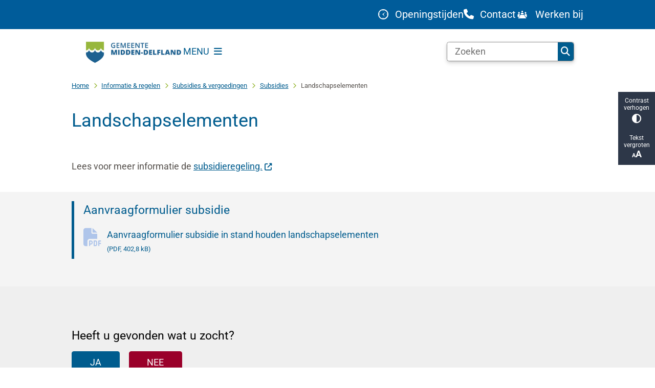

--- FILE ---
content_type: text/html; charset=utf-8
request_url: https://www.middendelfland.nl/landschapselementen
body_size: 35408
content:
<!DOCTYPE html><html lang="nl"><head><meta charSet="utf-8" data-next-head=""/><meta name="viewport" content="width=device-width, initial-scale=1" data-next-head=""/><title data-next-head="">Landschapselementen | Gemeente Midden-Delfland</title><link rel="shortcut icon" href="https://cuatro.sim-cdn.nl/middendelfland/uploads/2025-07/favicon_2025_1.ico?cb=p5OQ2WuF" data-next-head=""/><link rel="canonical" href="https://www.middendelfland.nl/landschapselementen" data-next-head=""/><meta name="title" content="Landschapselementen" data-next-head=""/><meta name="keywords" content="Subsidie verenigingen, Subsidie particulieren" data-next-head=""/><meta property="og:site_name" content="Gemeente Midden-Delfland" data-next-head=""/><meta property="og:type" content="article" data-next-head=""/><meta property="og:url" content="https://www.middendelfland.nl/landschapselementen" data-next-head=""/><meta property="og:title" content="Landschapselementen" data-next-head=""/><meta property="og:updated_time" content="2025-04-07T06:21:46+02:00" data-next-head=""/><meta property="og:locale" content="nl" data-next-head=""/><meta name="article:publisher" content="Gemeente Midden-Delfland" data-next-head=""/><meta name="article:tag" content="Subsidie particulieren" data-next-head=""/><meta name="article:published_time" content="2020-08-24T17:50:00+02:00" data-next-head=""/><meta name="article:modified_time" content="2025-04-07T06:21:46+02:00" data-next-head=""/><meta name="dcterms.title" content="Landschapselementen" data-next-head=""/><meta name="dcterms.creator" content="Gemeente Midden-Delfland" data-next-head=""/><meta name="dcterms.publisher" content="Gemeente Midden-Delfland" data-next-head=""/><meta name="dcterms.date" content="2020-08-24T17:50:00+02:00" data-next-head=""/><meta name="dcterms.type" content="Pagina" data-next-head=""/><meta name="dcterms.language" content="nl" data-next-head=""/><meta name="twitter:card" content="summary_large_image" data-next-head=""/><meta name="twitter:title" content="Landschapselementen" data-next-head=""/><meta name="generator" content="SIMsite powered by Drupal" data-next-head=""/><meta name="robots" content="index, follow" data-next-head=""/><meta name="theme-color" content="#000000"/><link rel="manifest" href="/api/manifest"/><link rel="preload" as="script" href="https://middendelfland.logging.simanalytics.nl/piwik.js" nonce="YTBiNzZiZmItYzhjMS00MjgxLWEzNGMtOWI2OTkzMjBiNzAx"/><link nonce="YTBiNzZiZmItYzhjMS00MjgxLWEzNGMtOWI2OTkzMjBiNzAx" rel="preload" href="https://cuatro.sim-cdn.nl/assets/2.8.6/_next/static/css/eccff8e127c8b8ab.css" as="style"/><link nonce="YTBiNzZiZmItYzhjMS00MjgxLWEzNGMtOWI2OTkzMjBiNzAx" rel="preload" href="https://cuatro.sim-cdn.nl/assets/2.8.6/_next/static/css/f2c8cc335ffa8c7e.css" as="style"/><link nonce="YTBiNzZiZmItYzhjMS00MjgxLWEzNGMtOWI2OTkzMjBiNzAx" rel="preload" href="https://cuatro.sim-cdn.nl/assets/2.8.6/_next/static/css/658167781a12df96.css" as="style"/><link nonce="YTBiNzZiZmItYzhjMS00MjgxLWEzNGMtOWI2OTkzMjBiNzAx" rel="preload" href="https://cuatro.sim-cdn.nl/assets/2.8.6/_next/static/css/c2a0e44b852d9833.css" as="style"/><link nonce="YTBiNzZiZmItYzhjMS00MjgxLWEzNGMtOWI2OTkzMjBiNzAx" rel="preload" href="https://cuatro.sim-cdn.nl/assets/2.8.6/_next/static/css/0263c71c910de636.css" as="style"/><link nonce="YTBiNzZiZmItYzhjMS00MjgxLWEzNGMtOWI2OTkzMjBiNzAx" rel="preload" href="https://cuatro.sim-cdn.nl/assets/2.8.6/_next/static/css/640c2e3612a2de11.css" as="style"/><link nonce="YTBiNzZiZmItYzhjMS00MjgxLWEzNGMtOWI2OTkzMjBiNzAx" rel="preload" href="https://cuatro.sim-cdn.nl/assets/2.8.6/_next/static/css/1cf0b0b2cdd7fa75.css" as="style"/><style data-theme="vars" data-next-head="">:root {
  --primary: #005C8E;--white: #fff;--black: #000;--fontFamily: Roboto;--fontFamilyHeadings: var(--fontFamily);--lineHeight: 1.5;--bodyBackgroundColor: #fff;--bodyColor: #6f6f6f;--bodyFontSize: 1.12rem;--paragraphOddColor: var(--bodyBackgroundColor);--paragraphOddColorMobile: var(--bodyBackgroundColor);--paragraphEvenColor: #f4f4f4;--paragraphEvenColorMobile: #f4f4f4;--contentDesktopMaxWidth: 1200px;--contentLaptopMaxWidth: 1000px;--simpleLoaderColor: var(--primary);--loaderColor: var(--primary);--fontAwesomeFree: "Font Awesome 6 Free";--fontAwesomeBrands: "Font Awesome 6 Brands";--iconsColor: inherit;--bodyLineHeight: var(--lineHeight);--contentPaddingX: 10vw;--contentPaddingXMobile: 8vw;--contentTextDesktopMaxWidth: 1000px;--contentTextLaptopMaxWidth: 1000px;--contentHeaderDesktopMaxWidth: 800px;--contentHeaderLaptopMaxWidth: 800px;--contentColor: #55504C;--inputColor: #6f6f6f;--h1Color: #005C8E;--h1FontFamily: var(--fontFamilyHeadings);--h1FontSize: 2.0rem;--h1FontStyle: normal;--h1FontWeight: "400";--h1LineHeight: var(--lineHeight);--h1MarginTop: 1rem;--h1MarginBottom: 1rem;--h2Color: var(--primary);--h2FontFamily: var(--fontFamilyHeadings);--h2FontSize: 1.3rem;--h2FontStyle: normal;--h2FontWeight: 400;--h2LineHeight: var(--lineHeight);--h2MarginTop: 0;--h2MarginBottom: 0.8rem;--h3Color: var(--primary);--h3FontFamily: var(--fontFamilyHeadings);--h3FontSize: 1.1rem;--h3FontStyle: normal;--h3FontWeight: 400;--h3LineHeight: var(--lineHeight);--h3MarginTop: 0;--h3MarginBottom: 0.1rem;--h4Color: black;--h4FontFamily: var(--fontFamilyHeadings);--h4FontSize: 0.95rem;--h4FontStyle: normal;--h4FontWeight: 550;--h4LineHeight: var(--lineHeight);--h4MarginTop: 0;--h4MarginBottom: 0.1rem;--h5Color: var(--primary);--h5FontFamily: var(--fontFamilyHeadings);--h5FontSize: 1.1rem;--h5FontStyle: italic;--h5FontWeight: 400;--h5LineHeight: var(--lineHeight);--h5MarginTop: 0;--h5MarginBottom: .5rem;--h6Color: var(--primary);--h6FontFamily: var(--fontFamilyHeadings);--h6FontSize: 1rem;--h6FontStyle: italic;--h6FontWeight: 400;--h6LineHeight: var(--lineHeight);--h6MarginTop: 0;--h6MarginBottom: .5rem;--imageBorderRadius: 0px;--heroBackgroundColor: transparent;--heroTitleAndSearchbarTextColor: white;--heroTitleAndSearchbarTitleFontFamily: var(--fontFamily);--heroTitleAndSearchbarTitleFontWeight: inherit;--heroTitleAndSearchbarSubtitleFontFamily: var(--fontFamily);--heroTitleAndSearchbarSubtitleFontWeight: inherit;--heroTitleAndSearchbarSubTitleFontSize: 1.875rem;--heroTitleAndSearchbarBoxButtonIcon: "\f002";--heroTitleAndSearchbarContentTextDesktopMaxWidth: var(--contentTextDesktopMaxWidth);--heroTitleAndSearchbarContentTextLaptopMaxWidth: var(--contentTextLaptopMaxWidth);--heroTitleAndSearchbarContentTextTabletMaxWidth: var(--contentTextLaptopMaxWidth);--heroTitleAndSearchbarSearchBarWidthDesktop: 70%;--heroOrganizationIntroMobileBackground: var(--paragraphOddColor);--heroOrganizationIntroLogoMaxWidth: 300px;--paragraphFontSize: 1rem;--paragraphLineHeight: 1.6rem;--paragraphMarginBottom: 1rem;--paragraphPadding: 1.0rem;--paragraphOrderedListFontSize: var(--paragraphFontSize);--paragraphOrderedListLineHeight: var(--paragraphLineHeight);--paragraphColumnsTitleTextAlign: left;--paragraphColumnsGap: 2rem;--paragraphColumnsGapMobile: var(--paragraphColumnsGap);--paragraphCTABlockBorder: solid 1px var(--primary);--paragraphCTABlockBorderRadius: 0px;--paragraphCTABlockBoxShadow: none;--paragraphCTABlockBackground: var(--white);--paragraphCTABlockColor: inherit;--paragraphCTABlockButtonBackgroundColor: var(--callToActionBackgroundColor);--paragraphCTABlockButtonColor: var(--callToActionColor);--paragraphCTABlockButtonBorder: var(--callToActionBorder);--teaserPaddingLeft: 0px;--teaserPaddingBottom: 2rem;--teaserBorderLeftColor: transparent;--teaserBorderLeftWidth: 0;--listMarginLeft: 1.8rem;--listMarginLeftSubList: 1rem;--listItemPaddingLeft: 0;--ulMarginTop: 0.5rem;--ulMarginBottom: 2rem;--ulMarginLeft: var(--listMarginLeft);--ulMarginLeftSubList: var(--listMarginLeftSubList);--ulListItemPaddingLeft: var(--listItemPaddingLeft);--olMarginTop: 0;--olMarginBottom: 2rem;--olMarginLeft: var(--listMarginLeft);--olMarginLeftSubList: var(--listMarginLeftSubList);--olListItemPaddingLeft: var(--listItemPaddingLeft);--liMarginBottom: 0;--tableHeadingCellColor: "";--tableHeadingCellBackgroundColor: "";--tableCellPadding: 15px;--tableCellMinWidth: 100px;--tableCaptionColor: var(--contentColor);--tableCaptionFontSize: var(--bodyFontSize);--tableCaptionFontStyle: italic;--rssButtonFontSize: 0.7rem;--rssButtonFontColor: var(--primary);--rssButtonColor: var(--primary);--linkColor: #005C8E;--linkColorOnHover: var(--linkColor);--linkUnderLineOffset: auto;--buttonColor: #fff;--buttonBackgroundColor: #005C8E;--buttonHoverBackgroundColor: var(--buttonBackgroundColor);--buttonHoverColor: var(--buttonColor);--buttonHoverOpacity: 0.9;--buttonDisabledColor: var(--white);--buttonDisabledBackgroundColor: #585858;--buttonBorder: none;--buttonBorderRadius: 0px;--buttonFontWeight: 400;--bulletColor: #97B734;--bulletColorFooter: #fff;--bulletIcon: "\f111";--bulletFontSize: 6px;--bulletMargin: 1rem;--bulletLineHeight: calc(var(--paragraphLineHeight) * 1rem);--iconHoverColor: var(--white);--iconRoundedColor: var(--primary);--iconRoundedBackgroundColor: var(--white);--shareButtonColor: var(--buttonColor);--shareButtonBackgroundColor: var(--buttonBackgroundColor);--cardColorOnHover: inherit;--callToActionBackgroundColor: var(--primary);--callToActionColor: var(--white);--callToActionBorder: var(--buttonBorder);--callToActionHoverBackgroundColor: var(--callToActionBackgroundColor);--callToActionHoverColor: var(--callToActionColor);--callToAction2BackgroundColor: #97B734;--callToAction2Color: #000;--callToAction2Border: var(--buttonBorder);--callToAction2HoverBackgroundColor: var(--callToAction2BackgroundColor);--callToAction2HoverColor: var(--callToAction2Color);--buttonArrowShapeBackgroundColor: var(--buttonBackgroundColor);--buttonArrowShapeBorderRadius: var(--buttonBorderRadius);--buttonArrowShapeColor: var(--buttonColor);--buttonArrowShapeHoverBackgroundColor: var(--buttonHoverBackgroundColor);--buttonArrowShapeHoverColor: var(--buttonHoverColor);--logoMaxWidth: 200px;--logoMobileMaxWidth: 150px;--logoMargin: 2rem;--logoTabletPortraitMargin: var(--logoMargin);--logoContrastFilter: grayscale(100%);--mainNavColor: var(--primary);--mainNavColorMobile: var(--mainNavColor);--mainNavFontSize: var(--bodyFontSize);--mainNavIconColor: inherit;--mainNavPadding: 0.5rem;--mainNavSeparatorColor: var(--primary);--navColor: #005C8E;--fullWidthMenuBackgroundColor: var(--primary);--fullWidthMenuColor: var(--white);--openSubmenuIconColor: #666;--topMainNavColor: var(--primary);--topMainNavIconColor: var(--mainNavIconColor);--topMainNavBackgroundColor: #f4f4f4;--topMainNavBorderHeight: 10px;--headerBackgroundColor: var(--white);--headerBoxShadow: 0 2px 4px 0 rgba(0,0,0,0.10);--headerSearchbarNextToMenuSearchButtonBackgroundColor: var(--buttonBackgroundColor);--headerSearchbarNextToMenuSearchButtonColor: var(--buttonColor);--headerSearchbarNextToMenuSearchButtonBorder: var(--buttonBorder);--headerSearchbarNextToMenuSearchButtonBorderBottom: var(--headerSearchbarNextToMenuSearchButtonBorder);--stickyHeaderLogoHeight: calc(0.5 * 5dvw + 5dvh);--navBorderColor: var(--primary);--activeSubNavColor: var(--primary);--activeSubNavIconColor: var(--mainNavIconColor);--activeSubNavBackgroundColor: #EEF4F7;--activeMainNavBorderColor: var(--primary);--mobileMenuActiveAndHoverSubNavColor: var(--activeSubNavColor);--mobileMenuActiveAndHoverSubNavBackgroundColor: var(--activeSubNavBackgroundColor);--mobileMenuCloseButtonColor: var(--primary);--searchBoxButtonColor: var(--white);--searchBoxButtonBackgroundColor: var(--primary);--searchBoxButtonBackgroundColorOnBlur: #b0b0b0;--searchBoxColor: #6f6f6f;--searchBoxPlaceholderColor: #6f6f6f;--searchBoxDesktopWidth: 100%;--searchBoxVerticalDesignDesktopWidth: 70%;--searchBoxShadow: 0 4px 8px 0 rgba(0, 0, 0, .12), 0 2px 4px 0 rgba(0, 0, 0, .08);--searchBoxFontSize: 1rem;--searchBoxBorderRadius: .25rem;--searchBoxBorder: 1px solid #8F8F8F;--searchSuggestionsTitleColor: var(--primary);--searchSuggestionsDescriptionColor: var(--contentColor);--searchSuggestionsHoverColor: #f4f4f4;--searchResultsURLFontColor: #b8c2cc;--searchResultsDatelineFontSize: .875rem;--searchResultsDatelineFontColor: var(--contentColor);--searchResultsDatelineFontWeight: normal;--searchResultsTopBarBackgroundColor: none;--searchResultsTopBarPadding: 0px;--searchResultsHighlightedSearchWordColor: inherit;--socialButtonsColor: var(--white);--socialButtonsBackgroundColor: var(--primary);--contentHeaderBorderBottom: none;--contentHeaderPaddingBottom: initial;--contentListItemBorderRadius: 0px 0px 0px 0px;--contentListItemDateBorderColor: var(--primary);--contentListPlaceholderBackgroundColor: #dae1e7;--contentListImageBorderRadius: 0px 0px 0px 0px;--contentListBulletIcon: var(--bulletIcon);--contentListBulletIconMargin: 1.0rem;--contentListButtonIcon: "\f105";--contentListButtonBackgroundColor: var(--buttonBackgroundColor);--contentListButtonBorder: var(--buttonBorder);--contentListButtonBorderRadius: var(--buttonBorderRadius);--contentListActionButtonBackgroundColor: var(--buttonBackgroundColor);--contentListActionButtonBorder: var(--buttonBorder);--contentListActionButtonBorderRadius: var(--buttonBorderRadius);--contentListActionButtonIcon: "\f105";--itemLayoutListItemMargin: 2rem;--contentListItemTitleFontSize: var(--bodyFontSize);--contentListItemTitleTextDecoration: underline;--contentListItemTitleColor: var(--linkColor);--contentListItemTitleFontFamily: var(--fontFamily);--contentListItemTitleLineHeight: var(--bodyLineHeight);--paragraphListDateColor: gray;--paragraphListTitleColor: var(--primary);--promotedItemsBoxShadow: none;--verticalDesignTopTaskBackgroundHeight: 50vh;--verticalDesignTopTaskBackgroundHeightMobile: 250px;--verticalDesignTopTaskBackgroundMinHeight: 450px;--verticalDesignFooterColumnsColor: var(--white);--verticalDesignFooterColumnsBackgroundColor: #005C8E;--verticalDesignParagraphOddColor: var(--paragraphOddColor);--verticalDesignParagraphEvenColor: var(--paragraphEvenColor);--ratingFormToggleButtonFontColor: var(--white);--ratingFormToggleButtonBorderColor: var(--white);--ratingFormToggleButtonBackgroundColor: var(--primary);--ratingFormTextColor: var(--primary);--ratingFormSmileySmileColor: #37b73b;--ratingFormSmileyNeutralColor: #ffae07;--ratingFormSmileyFrownColor: #ff0035;--ratingFormBackgroundColor: var(--cookieBannerBackgroundColor);--ratingFormShadow: rgba(14, 30, 37, 0.12) 0px 2px 4px 0px, rgba(14, 30, 37, 0.32) 0px 2px 16px 0px;--ratingFormSubmitButtonBackgroundColor: var(--primary);--ratingFormSubmitButtonFontColor: var(--white);--ratingFormSubmitButtonBackgroundColorOnBlur: #b0b0b0;--notFoundFormBackgroundColor: #efefef;--notFoundFormButtonsFontSize: 1rem;--notFoundFormButtonsFontFamily: var(--fontFamily);--notFoundFormButtonsFontTransform: uppercase;--notFoundFormPositiveButtonFontColor: var(--white);--notFoundFormPositiveButtonBackgroundColor: var(--primary);--notFoundFormNegativeButtonFontColor: var(--white);--notFoundFormNegativeButtonBackgroundColor: #9a002a;--notFoundFormButtonBackgroundColorOnBlur: #b0b0b0;--notFoundFormSubmitButtonFontColor: var(--white);--notFoundFormSubmitButtonBackgroundColor: var(--primary);--notFoundFormInputColor: var(--black);--notFoundFormLabelColor: var(--black);--formErrorListBackgroundColor: #efefef;--formErrorListBorder: none;--errorMessageEmailColor: #9a002a;--cookieBannerColorInvertedBackgroundColor: var(--primary);--cookieBannerColorInverted: false;--cookieBannerSmall: true;--cookieModalBackground: var(--white);--selectBlockSectionBackground: #efefef;--selectBlockSectionIcons: var(--primary);--fullWidthContentHeaderPageTitleColor: var(--h1Color);--fullWidthImageMaxHeight: none;--dropdownBackgroundColorHover: #f7fafc;--dropdownBackgroundColorActive: var(--primary);--dropdownOptionIcon: "\f111";--dropdownOptionIconActive: "\f192";--footerCallToActionBackgroundColor: var(--callToActionBackgroundColor);--footerCallToActionHoverBackgroundColor: var(--footerCallToActionBackgroundColor);--footerCallToActionHoverColor: var(--footerCallToActionColor);--footerCallToActionColor: var(--callToActionColor);--footerCallToActionBorder: var(--callToActionBorder);--footerCallToAction2BackgroundColor: var(--callToAction2BackgroundColor);--footerCallToAction2HoverBackgroundColor: var(--footerCallToAction2BackgroundColor);--footerCallToAction2HoverColor: var(--footerCallToAction2Color);--footerCallToAction2Color: var(--callToAction2Color);--footerCallToAction2Border: var(--callToAction2Border);--footerExternalLinkBackground: transparent;--submenuBackgroundColor: transparent;--blockQuoteFontSize: 0,5rem;--blockQuoteFontStyle: italic;--blockQuoteLineHeight: var(--lineHeight);--blockQuoteColor: var(--primary);--blockQuoteBackgroundColor: #fff;--blockQuoteBorderColor: #dcdcdc;--blockQuotePadding: 0.5rem 1.5rem 1.5rem 0;--blockQuoteIconColor: var(--bodyColor);--overlayBackground: var(--primary);--overlayColor: var(--white);--overlayLayoutCloseButtonColor: var(--overlayColor);--searchOverlayButtonDesktopIcon: "\f002";--searchOverlayBackground: var(--overlayBackground);--menuOverlayColor: var(--overlayColor);--menuOverlayBackground: var(--overlayBackground);--menuOverlayMobileQuickMenuColor: var(--white);--menuOverlayMobileQuickMenuBackgroundColor: var(--primary);--menuOverlayMobileQuickMenuBorder: 1px solid var(--white);--menuOverlayMobileQuickMenuBorderRadius: 5px;--menuOverlaySubLinkBulletIcon: var(--bulletIcon);--wysiwygEmbeddedImageMarginRight: 2rem;--wysiwygEmbeddedImageMarginBottom: 2rem;--wysiwygEmbeddedImageMarginLeft: 2rem;--figcaptionFontSize: 0.75rem;--contentTeaserFontStyle: normal;--contentTeaserFontWeight: bold;--contentIntroFontSize: var(--paragraphFontSize);--contentIntroLineHeight: var(--paragraphLineHeight);--contentIntroFontStyle: var(--contentTeaserFontStyle);--contentIntroFontWeight: var(--contentTeaserFontWeight);--focusColor: var(--black);--focusBackgroundColor: var(--white);--focusBoxShadow: 0 10px 15px -3px rgba(255, 255, 255, 0.4), 0 4px 6px -2px rgba(255, 255, 255, 0.4);--focusOutlineWidth: 3px;--focusOutlineStyle: dotted;--focusOutlineColor: var(--black);--focusOutlineColorContrast: var(--focusOutlineColor);--focusColorContrast: var(--focusColor);--focusBackgroundColorContrast: var(--focusBackgroundColor);--focusBoxShadowContrast: var(--focusBoxShadow);--transparentHeaderOffsetDesktop: 0;--transparentHeaderOffsetMobile: 0;--useAccessibleMenu: true;--heroTitleAndCTAButtonsFirstButtonColor: #000000;--heroTitleAndCTAButtonsFirstButtonBackgroundColor: #97B734;--colouredTopTasksDesignBlockBackgroundColor1: #005C8E;--colouredTopTasksDesignBlockBackgroundColor2: #97B734;--colouredTopTasksDesignBlockBackgroundColor3: #F68B23;--colouredTopTasksDesignBlockBackgroundColor4: #55504C;--colouredTopTasksDesignBlockBackgroundColor5: #67957B;--colouredTopTasksDesignBlockRadius: 15px;--scrollToTopButtonColor: #005C8E;--scrollToTopButtonBackgroundColor: #fff;--useNewCookieBar: true;--cookieBannerLayout: top;--paginationBackgroundColor: none;--paginationBorderBottom: none;--paginationColor: #005C8E;--paginationDisabledOpacity: 0.3;--paginationPadding: 0.5rem;--paginationSelectedBackgroundColor: #005C8E;--paginationSelectedBorderBottom: 2px solid var(--secondary);--paginationSelectedColor: #fff;--paginationTextDecoration: none;--submenuThreeColumnsBoxShadow: 0 1px 3px 0 rgba(135, 135, 135, 0.6), 0 1px 2px 0 rgba(0, 0, 0, 0.15);--contentListThreeColumnsItemBoxShadow: 0 1px 3px 0 rgba(135, 135, 135, 0.6), 0 1px 2px 0 rgba(0, 0, 0, 0.15);--contentListThreeColumnsContentPadding: 1em;--contentListThreeColumnsBackgroundColor: #fff;--expandableTextsSummaryFontSize: --h3FontSize;
}</style><script type="application/ld+json" data-next-head="">[{"@type":"WebPage","@context":"https://schema.org","name":"Landschapselementen ","url":"https://www.middendelfland.nl/landschapselementen","description":"Lees voor meer informatie de subsidieregeling.","author":{"@type":"Organization","name":"Gemeente Midden-Delfland","logo":{"@type":"imageObject","url":"https://cuatro.sim-cdn.nl/middendelfland/uploads/2025-07/svg_homepage.svg?cb=29SPorq8","width":295,"height":77},"url":"https://www.middendelfland.nl","telephone":"(015) 380 41 11"},"headline":"Landschapselementen ","datePublished":"2020-08-24T15:50:00.000Z","dateModified":"2022-03-12T14:03:51.000Z","publisher":{"@type":"Organization","name":"Gemeente Midden-Delfland","logo":{"@type":"imageObject","url":"https://cuatro.sim-cdn.nl/middendelfland/uploads/2025-07/svg_homepage.svg?cb=29SPorq8","width":295,"height":77},"url":"https://www.middendelfland.nl","telephone":"(015) 380 41 11"},"mainEntityOfPage":{"@type":"WebPage","@id":"https://www.middendelfland.nl/landschapselementen"}}]</script><style data-theme="vars" data-next-head="">:root {
  --accessibilityBarBackground: #2d3748;--accessibilityBarColor: var(--white);--accessibilityBarBorderRadius: 0;--accessibilityBarGap: 0;
}</style><style data-theme="vars" data-next-head="">:root {
  --contentHeroNoImageIntroFontWeight: var(--contentIntroFontWeight);
}</style><style data-theme="vars" data-next-head="">:root {
  --breadcrumbLinkColor: var(--primary);--breadcrumbFontSize: 0.75rem;--breadcrumbFontFamily: var(--fontFamily);--breadcrumbSeparatorIconColor: var(--bulletColor);--breadcrumbSeparatorIcon: "\f054";--breadcrumbMarginTop: 0.75rem;--breadcrumbMarginBottom: 0.75rem;
}</style><style data-theme="vars" data-next-head="">:root {
  --paragraphTextDesktopMaxWidthLandingPage: none;--paragraphTextLaptopMaxWidthLandingPage: none;
}</style><style data-theme="vars" data-next-head="">:root {
  --documentsBorderLeft: 5px solid var(--primary);--documentsPaddingLeft: 1rem;--documentsButtonBorderRadius: 0.125rem;--documentsButtonIconColor: #afc5ea;--documentsButtonMarginBottom: 0.5rem;
}</style><style data-theme="vars" data-next-head="">:root {
  --linkableHeadingScrollMarginTop: 0px;--linkableHeadingScrollMarginTopMobile: var(--linkableHeadingScrollMarginTop);
}</style><style data-theme="vars" data-next-head="">:root {
  --scrollToTopButtonBackgroundColor: #fff;--scrollToTopButtonColor: #005C8E;--scrollToTopButtonBorder: none;--scrollToTopButtonBorderRadius: 0px;
}</style><style data-theme="vars" data-next-head="">:root {
  --quickLinksFontSize: var(--mainNavFontSize);--quickLinksColor: #fff;--quickLinksButtonBackgroundColor: var(--buttonBackgroundColor);--quickLinksButtonColor: var(--buttonColor);--quickLinksButtonBorderRadius: var(--buttonBorderRadius);--quickLinksButtonHoverBackgroundColor: var(--buttonHoverBackgroundColor);--quickLinksButtonHoverColor: var(--quickLinksButtonColor);--quickLinksButtonPadding: 0.5rem 1rem;--quickLinksGap: 2rem;
}</style><link rel="stylesheet" href="https://cuatro.sim-cdn.nl/assets/2.8.6/iconFonts/opengemeenten/css/opengemeenten.css"/><link rel="stylesheet" href="https://cuatro.sim-cdn.nl/assets/2.8.6/iconFonts/toptaken/css/toptaken.css"/><link rel="stylesheet" href="https://cuatro.sim-cdn.nl/assets/2.8.6/iconFonts/fontawesome6/css/fontawesome.6.7.2.css"/><link rel="stylesheet" href="https://cuatro.sim-cdn.nl/assets/2.8.6/iconFonts/fontawesome6/css/v5-font-face.css"/><link rel="stylesheet" href="https://cuatro.sim-cdn.nl/assets/2.8.6/iconFonts/fontawesome6/css/v4-shims.css"/><link rel="stylesheet" href="https://cuatro.sim-cdn.nl/assets/2.8.6/fonts/openDyslexic/css/open-dyslexic.css"/><link rel="stylesheet" href="https://fonts.bunny.net/css?family=roboto%3A100%2C300%2C400%2C500%2C700&amp;display=swap"/><link nonce="YTBiNzZiZmItYzhjMS00MjgxLWEzNGMtOWI2OTkzMjBiNzAx" rel="stylesheet" href="https://cuatro.sim-cdn.nl/assets/2.8.6/_next/static/css/eccff8e127c8b8ab.css" data-n-g=""/><link nonce="YTBiNzZiZmItYzhjMS00MjgxLWEzNGMtOWI2OTkzMjBiNzAx" rel="stylesheet" href="https://cuatro.sim-cdn.nl/assets/2.8.6/_next/static/css/f2c8cc335ffa8c7e.css" data-n-p=""/><link nonce="YTBiNzZiZmItYzhjMS00MjgxLWEzNGMtOWI2OTkzMjBiNzAx" rel="stylesheet" href="https://cuatro.sim-cdn.nl/assets/2.8.6/_next/static/css/658167781a12df96.css" data-n-p=""/><link nonce="YTBiNzZiZmItYzhjMS00MjgxLWEzNGMtOWI2OTkzMjBiNzAx" rel="stylesheet" href="https://cuatro.sim-cdn.nl/assets/2.8.6/_next/static/css/c2a0e44b852d9833.css"/><link nonce="YTBiNzZiZmItYzhjMS00MjgxLWEzNGMtOWI2OTkzMjBiNzAx" rel="stylesheet" href="https://cuatro.sim-cdn.nl/assets/2.8.6/_next/static/css/0263c71c910de636.css"/><link nonce="YTBiNzZiZmItYzhjMS00MjgxLWEzNGMtOWI2OTkzMjBiNzAx" rel="stylesheet" href="https://cuatro.sim-cdn.nl/assets/2.8.6/_next/static/css/640c2e3612a2de11.css"/><link nonce="YTBiNzZiZmItYzhjMS00MjgxLWEzNGMtOWI2OTkzMjBiNzAx" rel="stylesheet" href="https://cuatro.sim-cdn.nl/assets/2.8.6/_next/static/css/1cf0b0b2cdd7fa75.css"/><noscript data-n-css="YTBiNzZiZmItYzhjMS00MjgxLWEzNGMtOWI2OTkzMjBiNzAx"></noscript><script defer="" nonce="YTBiNzZiZmItYzhjMS00MjgxLWEzNGMtOWI2OTkzMjBiNzAx" noModule="" src="https://cuatro.sim-cdn.nl/assets/2.8.6/_next/static/chunks/polyfills-42372ed130431b0a.js"></script><script defer="" src="https://cuatro.sim-cdn.nl/assets/2.8.6/_next/static/chunks/ParagraphText.ca7956666338859a.js" nonce="YTBiNzZiZmItYzhjMS00MjgxLWEzNGMtOWI2OTkzMjBiNzAx"></script><script defer="" src="https://cuatro.sim-cdn.nl/assets/2.8.6/_next/static/chunks/Documents.7193e0494f6aaa4e.js" nonce="YTBiNzZiZmItYzhjMS00MjgxLWEzNGMtOWI2OTkzMjBiNzAx"></script><script defer="" src="https://cuatro.sim-cdn.nl/assets/2.8.6/_next/static/chunks/5497.344791da1e09bbba.js" nonce="YTBiNzZiZmItYzhjMS00MjgxLWEzNGMtOWI2OTkzMjBiNzAx"></script><script defer="" src="https://cuatro.sim-cdn.nl/assets/2.8.6/_next/static/chunks/NotFoundForm.814ec6a88055a7b7.js" nonce="YTBiNzZiZmItYzhjMS00MjgxLWEzNGMtOWI2OTkzMjBiNzAx"></script><script defer="" src="https://cuatro.sim-cdn.nl/assets/2.8.6/_next/static/chunks/RatingForm.7e071c3281dc7afa.js" nonce="YTBiNzZiZmItYzhjMS00MjgxLWEzNGMtOWI2OTkzMjBiNzAx"></script><script src="https://cuatro.sim-cdn.nl/assets/2.8.6/_next/static/chunks/webpack-acc4f699d52a3453.js" nonce="YTBiNzZiZmItYzhjMS00MjgxLWEzNGMtOWI2OTkzMjBiNzAx" defer=""></script><script src="https://cuatro.sim-cdn.nl/assets/2.8.6/_next/static/chunks/framework-31a549d445d65f75.js" nonce="YTBiNzZiZmItYzhjMS00MjgxLWEzNGMtOWI2OTkzMjBiNzAx" defer=""></script><script src="https://cuatro.sim-cdn.nl/assets/2.8.6/_next/static/chunks/main-9a1d1c90904caae0.js" nonce="YTBiNzZiZmItYzhjMS00MjgxLWEzNGMtOWI2OTkzMjBiNzAx" defer=""></script><script src="https://cuatro.sim-cdn.nl/assets/2.8.6/_next/static/chunks/pages/_app-eb69ba8880f26362.js" nonce="YTBiNzZiZmItYzhjMS00MjgxLWEzNGMtOWI2OTkzMjBiNzAx" defer=""></script><script src="https://cuatro.sim-cdn.nl/assets/2.8.6/_next/static/chunks/5394-a5a82fe66e7d9bfd.js" nonce="YTBiNzZiZmItYzhjMS00MjgxLWEzNGMtOWI2OTkzMjBiNzAx" defer=""></script><script src="https://cuatro.sim-cdn.nl/assets/2.8.6/_next/static/chunks/558-229df1cc704f9d31.js" nonce="YTBiNzZiZmItYzhjMS00MjgxLWEzNGMtOWI2OTkzMjBiNzAx" defer=""></script><script src="https://cuatro.sim-cdn.nl/assets/2.8.6/_next/static/chunks/5880-d08d502a951c08ad.js" nonce="YTBiNzZiZmItYzhjMS00MjgxLWEzNGMtOWI2OTkzMjBiNzAx" defer=""></script><script src="https://cuatro.sim-cdn.nl/assets/2.8.6/_next/static/chunks/pages/%5B%5B...all%5D%5D-b9cee9e9c6062e5d.js" nonce="YTBiNzZiZmItYzhjMS00MjgxLWEzNGMtOWI2OTkzMjBiNzAx" defer=""></script><script src="https://cuatro.sim-cdn.nl/assets/2.8.6/_next/static/2.8.6/_buildManifest.js" nonce="YTBiNzZiZmItYzhjMS00MjgxLWEzNGMtOWI2OTkzMjBiNzAx" defer=""></script><script src="https://cuatro.sim-cdn.nl/assets/2.8.6/_next/static/2.8.6/_ssgManifest.js" nonce="YTBiNzZiZmItYzhjMS00MjgxLWEzNGMtOWI2OTkzMjBiNzAx" defer=""></script></head><body><div id="__next"><div id="BodyWrapper_wrapper__767Lq" class="BodyWrapper_focusStyles__riH7z"><section aria-label="Laden van de pagina" class="Accessibility_visuallyHidden__7de9x"><div class="NextPageLoader_loader__7xyNW no_solr" role="status"><p>De inhoud is geladen.</p></div></section><section tabindex="-1" aria-label="Skiplinks" id="skiplinks"><ul class="Skiplinks_skipLinks__bKEoQ no_solr"><li class="Skiplinks_skipLinksListItem__DK58w"><a href="#skip-links-content" class="Skiplinks_skipLinksLink__tJqsF">Naar de inhoud gaan</a></li></ul></section><dialog aria-hidden="true" aria-labelledby="cookie_modal_heading" class="no_solr"><div class="Modal_modal__l4yBn"><div class="Modal_container__T5Dvn"><div class="Modal_buttons__0MBpx"><button type="button" class="Modal_closeButton__Foob_"><span aria-hidden="true" class="fa fa-solid fa-xmark Modal_closeIcon__6YjI8"></span><span class="Accessibility_visuallyHidden__7de9x">Sluit cookie-instellingen</span></button></div><div class="content-wrapper Modal_wrapper__pTQ5P"><form class="CookieModal_wrapper__DnSIB"><h2 id="cookie_modal_heading" class="CookieModal_heading__gSXuB">Cookie-instellingen beheren</h2><fieldset class="CookieModal_cookieModalFieldset__Sr2Gw"><legend class="CookieModal_legend__VHfji">Functionele cookies</legend><div class="CookieModal_cookieModalCheckbox__3vCAp"><div class="CookieModal_checkboxWrapper__NdbUD"><input class="CookieModal_checkBox__WShdc" type="checkbox" id="matomo" disabled="" name="functional" checked=""/><label for="matomo" aria-describedby="explanation-matomo" class="CookieModal_pointerCursor__PJvLo only-focus-on-tab CookieModal_label__5KNdp">SIManalytics Tag Manager<!-- --> (niet aanpasbaar)</label></div><div class="CookieModal_explanationText__0_pCX HTMLBody_htmlBody__BqDAh" id="explanation-matomo"><p>Gemeente Midden-Delfland gebruikt SIManalytics om haar dienstverlening te verbeteren. SIManalytics verzamelt geen persoonsgegevens.</p></div></div><div class="CookieModal_cookieModalCheckbox__3vCAp"><div class="CookieModal_checkboxWrapper__NdbUD"><input class="CookieModal_checkBox__WShdc" type="checkbox" id="monsido" name="functional"/><label for="monsido" aria-describedby="explanation-monsido" class="CookieModal_pointerCursor__PJvLo only-focus-on-tab CookieModal_label__5KNdp">Acquia Optimize</label></div><div id="explanation-monsido" class="CookieModal_explanationText__0_pCX"><p>Helpt met het optimaliseren van de website.</p></div></div></fieldset><fieldset class="CookieModal_cookieModalFieldset__Sr2Gw"><legend class="CookieModal_legend__VHfji">Analytische cookies</legend><div class="CookieModal_cookieModalCheckbox__3vCAp"><div class="CookieModal_checkboxWrapper__NdbUD"><input class="CookieModal_checkBox__WShdc" type="checkbox" id="sim_analytics" disabled="" name="analytical" checked=""/><label for="sim_analytics" aria-describedby="explanation-sim_analytics" class="CookieModal_pointerCursor__PJvLo only-focus-on-tab CookieModal_label__5KNdp">SIManalytics<!-- --> (niet aanpasbaar)</label></div><div id="explanation-sim_analytics" class="CookieModal_explanationText__0_pCX"><p>Gemeente Midden-Delfland gebruikt SIManalytics om haar dienstverlening te verbeteren. SIManalytics verzamelt geen persoonsgegevens.</p></div></div></fieldset><fieldset class="CookieModal_cookieModalFieldset__Sr2Gw"><legend class="CookieModal_legend__VHfji">Overige cookies</legend><div class="CookieModal_cookieModalCheckbox__3vCAp"><div class="CookieModal_checkboxWrapper__NdbUD"><input class="CookieModal_checkBox__WShdc" type="checkbox" id="external_media" name="other"/><label for="external_media" aria-describedby="explanation-external_media" class="CookieModal_pointerCursor__PJvLo only-focus-on-tab CookieModal_label__5KNdp">Externe media</label></div><div id="explanation-external_media" class="CookieModal_explanationText__0_pCX"><p>Pagina-onderdelen van andere websites, zoals YouTube of Vimeo, verzamelen mogelijk gegevens om hun producten te verbeteren.</p></div></div><div class="CookieModal_cookieModalCheckbox__3vCAp"><div class="CookieModal_checkboxWrapper__NdbUD"><input class="CookieModal_checkBox__WShdc" type="checkbox" id="maps" name="other"/><label for="maps" aria-describedby="explanation-maps" class="CookieModal_pointerCursor__PJvLo only-focus-on-tab CookieModal_label__5KNdp">Kaarten</label></div><div id="explanation-maps" class="CookieModal_explanationText__0_pCX"><p>Kaart services zoals Leaflet verzamelen gegevens om hun producten te verbeteren.</p></div></div></fieldset><div class="CookieModal_buttonWrapper__rJbZK"><button type="button" class="CookieModal_button__EBf5n Button_button__eAGUb Button_button__eAGUb">Keuze opslaan</button><button type="button" class="CookieModal_button__EBf5n Button_button__eAGUb CookieModal_secondary__7ZOu7 Button_callToAction2__mpp0G Button_button__eAGUb">Accepteer alle cookies</button></div></form></div></div><div class="Modal_background__jLQ5b" role="presentation"></div></div></dialog><section aria-label="Toegankelijkheidsbalk" class="AccessibilityBar_accessibilityBar__k20_I no_solr  AccessibilityBar_gridRow_2__4a4NW"><div class="AccessibilityBar_contrast__fRyyN"><button class="contrast AccessibilityBar_abButton__yxIFl" type="button">Contrast verhogen<span class="AccessibilityBar_abIcon__X9oYt AccessibilityBar_abIconContrast__oFo2P" role="img" aria-hidden="true"></span></button></div><div class="AccessibilityBar_font__KmkUo"><button class="large-font AccessibilityBar_abButton__yxIFl" type="button">Tekst vergroten<span class="AccessibilityBar_abIcon__X9oYt AccessibilityBar_abIconLargeFont__1ECu_" role="img" aria-hidden="true"></span></button></div></section><div id="content" class="Page_stickyFooter__10yXn StickyFooter_stickyFooter__R8OLv"><header class="HeaderFlexible_flexibleHeader__3x0M_ flexible-header no_solr rs_preserve"><div class="HeaderFlexible_mobile__BJSMG"><div class="HeaderFlexible_row__ZHTSJ HeaderFlexible_sticky__jdZZX"><div class="HeaderFlexible_container__X5FBa" style="padding:0.5rem 0"><div class="FlexibleHeaderLogo_logoWrapper__k_5pA logo-wrapper"><a title="Ga naar de homepage" href="/"><picture><img class="logo-img" width="295" height="77" src="https://cuatro.sim-cdn.nl/middendelfland/uploads/2025-07/svg_homepage.svg?cb=29SPorq8" alt="Logo gemeente Midden-Delfland"/></picture></a></div><div class="FlexibleElements_elementGroup__EDuSH" style="justify-content:flex-end;flex-direction:row;align-items:center"><button type="button" id="site-navigation-«Rdab9j6»" aria-expanded="false" class="menu-button OpenButton_openButton__sT749" aria-label="Open het menu" tabindex="0"><span class="OpenButton_openButtonLabel__mM0bL">Menu</span><span aria-hidden="true" class="OpenButton_openButtonIcon__PMZlR FontAwesome_fontAwesome__Q7inz"></span></button><div class="SearchBar_searchIsCollapsed__wTqyk search-bar rs_skip"><button type="button" class="SearchBar_expandButton__oCNBY" aria-label="Open zoeken" aria-expanded="false" tabindex="0"><span class="SearchBar_expandIcon__OMRyD fa fa-search" role="img" aria-hidden="true"></span></button></div></div></div></div></div><div class="HeaderFlexible_desktop__5zfaq"><div class="HeaderFlexible_row__ZHTSJ HeaderFlexible_sticky__jdZZX" style="background:#005C9A"><div class="HeaderFlexible_container__X5FBa" style="align-items:center;padding:0.5rem 0"><div class="FlexibleElements_elementGroup__EDuSH" style="flex-direction:row;justify-content:flex-end;align-items:center;-quick-links-color:#fff;gap:0.5rem"><div class="QuickLinks_quickLinks__sIT_t"><nav aria-label="Snelmenu"><ul><li><a href="https://www.middendelfland.nl/openingstijden-gemeentehuis" title="Openingstijden gemeentehuis" class="QuickLinks_link__gNE58"><span class="toptasks-list-icon toptaken-openingstijden QuickLinks_icon__7Z1p5 toptaken-openingstijden" role="img" aria-hidden="true"></span><span class="extra-menu-item QuickLinks_linkText__ROscj">Openingstijden</span></a></li><li><a href="https://www.middendelfland.nl/contactgegevens-gemeente" title="Contactpagina" class="QuickLinks_link__gNE58"><span class="toptasks-list-icon fas fa-phone QuickLinks_icon__7Z1p5 fas fa-phone" role="img" aria-hidden="true"></span><span class="extra-menu-item QuickLinks_linkText__ROscj">Contact</span></a></li><li><a href="https://www.middendelfland.nl/werkenbij" title="Werken bij en vacatures" class="QuickLinks_link__gNE58"><span class="toptasks-list-icon opengemeenten-Vergaderen QuickLinks_icon__7Z1p5 opengemeenten-Vergaderen" role="img" aria-hidden="true"></span><span class="extra-menu-item QuickLinks_linkText__ROscj">Werken bij</span></a></li></ul></nav></div></div></div></div><div class="HeaderFlexible_row__ZHTSJ HeaderFlexible_sticky__jdZZX"><div class="HeaderFlexible_container__X5FBa" style="align-items:center;padding:1rem"><div class="FlexibleHeaderLogo_logoWrapper__k_5pA logo-wrapper"><a title="Ga naar de homepage" href="/"><picture><img class="logo-img" width="295" height="77" src="https://cuatro.sim-cdn.nl/middendelfland/uploads/2025-07/svg_homepage.svg?cb=29SPorq8" alt="Logo gemeente Midden-Delfland"/></picture></a></div><button type="button" id="site-navigation-«Racb9j6»" aria-expanded="false" class="menu-button OpenButton_openButton__sT749" aria-label="Open het menu" tabindex="0"><span class="OpenButton_openButtonLabel__mM0bL">Menu</span><span aria-hidden="true" class="OpenButton_openButtonIcon__PMZlR FontAwesome_fontAwesome__Q7inz"></span></button><div class="FlexibleElements_elementGroup__EDuSH" style="flex-direction:row;justify-content:flex-end;align-items:center;gap:0.5rem"><div class="SearchBar_searchBar__QVgwE search-bar rs_skip"><form role="search"><div role="presentation" class="SearchBar_searchBarContainer__zFrYq"><input id="search-bar-«Rucb9j6»" class="SearchBar_searchBarInput__sMZ85 search-bar-input" type="search" title="Zoeken" aria-label="Zoeken" placeholder="Zoeken" autoComplete="off" aria-haspopup="true" aria-describedby="search-bar-«Rucb9j6»-input-describedby" name="trefwoord" value=""/><div id="search-bar-«Rucb9j6»-input-describedby" class="SearchBar_searchInputDescribedBy___KsLe">Zodra er zoekresultaten zijn, gebruik de omhoog/omlaag toetsen om te navigeren en enter om te selecteren. Touch gebruikers, gebruik touch of swipe.</div><div aria-live="polite" class="SearchBar_searchInputAriaLive__jxdzJ"></div><div aria-label="Zoeksuggesties" role="application" aria-expanded="false" id="search-bar-«Rucb9j6»-autocomplete-list" class="SearchBar_suggestionsListBox__kZP26 search-bar-suggestions-listbox offscreen"></div></div><button class="SearchBar_button__WQtkm SearchBar_searchButton__fDxpG search-button" type="submit"><span class="SearchBar_icon__tyuo_ fa fa-search" role="img" aria-hidden="true"></span>Zoeken</button></form></div></div></div></div></div></header><main id="skip-links-content" class="content-details-container ContentDetailsContainer_contentDetailsContainer__4zGtc"><article itemScope="" class="main-content content-wrapper"><header><div class="DefaultContentHeader_defaultContentHeader__w_7mr container-flex"><nav aria-label="Kruimelpad" id="breadcrumbs" class="Breadcrumb_breadcrumb__fK4dG no_solr rs_skip"><ol class="no-default-styling Breadcrumb_list___Q_uC"><li class="Breadcrumb_item__CXcEI"><a title="Ga naar de homepage" href="/">Home</a></li><li class="Breadcrumb_item__CXcEI"><a class="" href="/informatie-regelen">Informatie &amp; regelen</a></li><li class="Breadcrumb_item__CXcEI"><a class="" href="/subsidies-vergoedingen">Subsidies &amp; vergoedingen</a></li><li class="Breadcrumb_item__CXcEI"><a class="" href="/subsidies">Subsidies</a></li><li class="Breadcrumb_item__CXcEI"><span aria-current="location">Landschapselementen</span></li></ol></nav><span id="Landschapselementen" style="position:absolute;left:-9999px" aria-hidden="true"></span><h1 class="LinkableHeading_scrollMarginTop__f8lQM PageTitle_pageTitle__7Tzm7 no_solr DefaultContentHeader_pageTitleVariableWidth__5sHyl" id="landschapselementen">Landschapselementen </h1></div></header><div class="paragraphs Paragraphs_grid__GGa2J"><div style="--paragraph-background-color:var(--paragraphOddColor)" class="paragraph Paragraphs_paragraph__cLuF0 Paragraphs_paragraphPadding__BEXBd Paragraphs_paragraphPaddingFirst__vpMNY Paragraphs_mainWidth__psiDU text"><div class="Paragraphs_paragraphBackground__L8UqB Paragraphs_backgroundColor__dHRYy"></div><div class="ParagraphText_paragraphText__8LBs7 text-container ParagraphText_maxContentWidth__6Yhpm HTMLBody_htmlBody__BqDAh"><p>Lees voor meer informatie de <a href="http://decentrale.regelgeving.overheid.nl/cvdr/xhtmloutput/Historie/Midden-Delfland/465684/465684_1.html" class="HTMLBody_link__Lomaj Link_link__QNt8B Hover_linkHover__LUB4Y">subsidieregeling.<span role="img" aria-label="(externe link)"><span class="ExternalLinkIcon_external__otJ_Q" role="img" aria-hidden="true"></span></span></a></p></div></div><div style="--paragraph-background-color:var(--paragraphEvenColor)" class="paragraph Paragraphs_paragraph__cLuF0 Paragraphs_paragraphPadding__BEXBd Paragraphs_mainWidth__psiDU documents"><div class="Paragraphs_paragraphBackground__L8UqB Paragraphs_backgroundColor__dHRYy"></div><div class="Documents_documentContainer__h4TCJ Lists_lists__AS1Rp default"><span id="Aanvraagformulier-subsidie" style="position:absolute;left:-9999px" aria-hidden="true"></span><h2 class="LinkableHeading_scrollMarginTop__f8lQM documents-list-title" id="aanvraagformulier-subsidie">Aanvraagformulier subsidie</h2><ul class="Documents_documents__TyF1e Documents_noMargin__wTamm"><li class="Documents_document__a8vuC Documents_default__ggBJb"><span class="Documents_fileIcon__9P1bK Documents_formIcon__Lnac3 Documents_pdfIcon__j5pxb" role="img" aria-hidden="true"></span><div class="Documents_information__a424J"><a class="Documents_listDocumentLink__Fnmna Link_link__QNt8B Hover_linkHover__LUB4Y Hover_linkCoverParent__GZ6Wa" href="https://cuatro.sim-cdn.nl/middendelfland/uploads/aanvraagformulier-subsidie-in-stand-houden-landschapselementen.pdf?cb=g_SdMXbz">Aanvraagformulier subsidie in stand houden landschapselementen<div class="Documents_mime__RvuNZ"><span>(PDF, <!-- -->402,8 kB<!-- -->)</span></div></a></div></li></ul></div></div><div style="--paragraph-background-color:#efefef" class="paragraph Paragraphs_paragraph__cLuF0 Paragraphs_paragraphPadding__BEXBd Paragraphs_paragraphPaddingLast__aI2O7 Paragraphs_mainWidth__psiDU not-found-form"><div class="Paragraphs_paragraphBackground__L8UqB Paragraphs_backgroundColor__dHRYy"></div><div class="NotFoundForm_notFoundFormContainer__WFE9Q no_solr"><div><fieldset><legend><span id="notFoundFormTitle" style="position:absolute;left:-9999px" aria-hidden="true"></span><h2 id="notfoundformtitle" class="LinkableHeading_scrollMarginTop__f8lQM">Heeft u gevonden wat u zocht?</h2></legend><button type="button" class="NotFoundDialogButton_button__VpAaU Button_button__eAGUb NotFoundDialogButton_positive__XFLBb" aria-pressed="false">Ja</button><button type="button" class="NotFoundDialogButton_button__VpAaU Button_button__eAGUb NotFoundDialogButton_negative__Bs_mh" aria-pressed="false">Nee</button></fieldset></div><div role="status"></div></div></div></div></article></main><footer><div class="FooterColumns_columnsWrapper__Le_LA no_solr FooterColumns_paddingBottomForScrollTopButton__KtSRr"><div class="FooterColumns_columns__0gwc6 container-flex content-wrapper FooterColumns_threeColumns__gGMh9"><div class="FooterColumn_column__q4tpI HTMLBody_htmlBody__BqDAh"><span id="footer-Gemeente-Midden-Delfland" style="position:absolute;left:-9999px" aria-hidden="true"></span><h2 class="LinkableHeading_scrollMarginTop__f8lQM" id="footer-gemeente-midden-delfland">Gemeente Midden-Delfland</h2><p>Anna van Raesfeltstraat 37<br/>2636 HX Schipluiden<br/><a href="/#" class="HTMLBody_link__Lomaj Link_link__QNt8B Hover_linkHover__LUB4Y">gemeente@middendelfland.nl</a><br/><a href="/#" class="HTMLBody_link__Lomaj Link_link__QNt8B Hover_linkHover__LUB4Y">(015) 380 41 11</a> </p><p><a class="HTMLBody_link__Lomaj Link_link__QNt8B Hover_linkHover__LUB4Y" href="/contactgegevens-gemeente">Meer contactgegevens</a><br/><a class="HTMLBody_link__Lomaj Link_link__QNt8B Hover_linkHover__LUB4Y" href="/openingstijden-gemeentehuis">Openingstijden</a></p></div><div class="FooterColumn_column__q4tpI HTMLBody_htmlBody__BqDAh"><span id="footer-Over-deze-website:" style="position:absolute;left:-9999px" aria-hidden="true"></span><h2 class="LinkableHeading_scrollMarginTop__f8lQM" id="footer-over-deze-website">Over deze website:</h2><ul class="UnorderedList_unorderedList__KyljL Lists_unorderedList__HDjrc"><li><a href="/werken-bij-gemeente-midden-delfland" data-entity-type="node" data-entity-uuid="61fad706-48d5-420d-98c3-005f02cd4c78" data-entity-substitution="sim_canonical">Werken bij</a></li><li><a href="/privacy" data-entity-type="node" data-entity-uuid="bc80439e-eac3-4dd0-a649-87a7e9539559" data-entity-substitution="canonical">Privacy</a></li><li><a href="/proclaimer" data-entity-type="node" data-entity-uuid="83ea5209-c570-46fa-9406-6edcd00ca5ee" data-entity-substitution="canonical">Proclaimer</a></li><li><a href="/cookies" data-entity-type="node" data-entity-uuid="f54687fd-6811-44d3-a91b-91e97054ba0c" data-entity-substitution="canonical">Cookies</a></li><li><a href="/zwakke-plek-ict-systeem-melden" data-entity-type="node" data-entity-uuid="4b8f4f4c-1886-48a7-94e7-d9ae80becd3b" data-entity-substitution="sim_canonical">Kwetsbaarheid melden (CVD)</a></li><li><a href="/toegankelijkheid" data-entity-type="node" data-entity-uuid="2b1ef312-205a-4007-8588-957b80b1bad4" data-entity-substitution="canonical">Toegankelijkheid</a></li><li><a href="https://www.middendelfland.nl/webarchief">Webarchief</a></li></ul></div><div class="FooterColumn_column__q4tpI HTMLBody_htmlBody__BqDAh"><span id="footer-Cittaslow" style="position:absolute;left:-9999px" aria-hidden="true"></span><h2 class="LinkableHeading_scrollMarginTop__f8lQM" id="footer-cittaslow">Cittaslow</h2><article data-entity-type="media" data-entity-uuid="b87b0d18-590e-4e44-99a3-01fc7900e80c" data-embed-button="media" data-entity-embed-display="view_mode:media.full_size" data-entity-embed-display-settings="{&quot;link_url&quot;:&quot;&quot;}" class="align-right embedded-entity" data-langcode="nl"><article class="media media--type-image media--view-mode-full-size">
  
      
            <div class="field field--name-field-media-image field--type-image field--label-hidden field__item"> <img src="https://cuatro.sim-cdn.nl/middendelfland/uploads/cittaslow-nederland-diap-.png?cb=zok86ga5" width="75" height="79" alt="Logo Cittaslow Nederland" loading="lazy" class="HTMLBody_imageBorderRadius__xkqdd"/></div>
      
  </article></article><p>Midden-Delfland is Cittaslow</p><p><a href="http://www.cittaslow-nederland.nl/" class="HTMLBody_link__Lomaj Link_link__QNt8B Hover_linkHover__LUB4Y">Lees meer over Cittaslow Nederland<span role="img" aria-label="(externe link)"><span class="ExternalLinkIcon_external__otJ_Q" role="img" aria-hidden="true"></span></span></a></p><span id="footer-Volg-ons-op:" style="position:absolute;left:-9999px" aria-hidden="true"></span><h2 class="LinkableHeading_scrollMarginTop__f8lQM" id="footer-volg-ons-op">Volg ons op:</h2><p><a class="HTMLBody_socialLink__v03oW" href="https://www.facebook.com/gemMiddenDelfland"><span class="fa-facebook fab icon-rounded-l" role="img" aria-hidden="true"></span>Facebook pagina gemeente Midden-Delfland</a><a class="HTMLBody_socialLink__v03oW" href="https://www.instagram.com/middendelfland/"><span class="fa-instagram fab icon-rounded-l" role="img" aria-hidden="true"></span>Instagram pagina gemeente Midden-Delfland</a><a class="HTMLBody_socialLink__v03oW" href="https://www.linkedin.com/company/gemeente-midden-delfland"><span class="fa-linkedin fab icon-rounded-l" role="img" aria-hidden="true"></span>LinkedIn pagina gemeente Midden-Delfland</a></p></div><div class="SocialLinks_footerSocialLinks__2Hgek" id="footerSocialLinks"></div><div><button type="button" class="OpenCookieModalButton_openCookieModalButton__eBKbL FooterButton_footerCallToAction2__u5965 Button_button__eAGUb">Cookie-instellingen aanpassen</button></div></div></div><div class="ScrollToTopButton_scrollToTop__8QD6L"><button type="button" title="Terug naar boven" class="ScrollToTopButton_btn__WzKbL" aria-label="Terug naar boven"><span aria-hidden="false" class="fa fa-chevron-up"></span></button></div></footer></div><dialog aria-hidden="true" aria-labelledby="mobile-menu-modal-heading-«Raj6»" class="no_solr"><div class="Modal_modal__l4yBn MobileMenuModal_modal__bqBkg"><div class="Modal_container__T5Dvn MobileMenuModal_container__wPNHf"><div class="Modal_buttons__0MBpx"><div class="Modal_languageSwitcher__Byv4M"></div><button type="button" class="Modal_closeButton__Foob_"><span aria-hidden="true" class="fa fa-solid fa-xmark Modal_closeIcon__6YjI8"></span><span class="Accessibility_visuallyHidden__7de9x">Sluiten</span></button></div><div class="content-wrapper Modal_wrapper__pTQ5P MobileMenuModal_wrapper__sNQsr"><h2 id="mobile-menu-modal-heading-«Raj6»" class="Accessibility_visuallyHidden__7de9x">Menu</h2><div class="MobileMenuModal_mobileMenu__2MgmC"><nav class="mobile-menu-nav" aria-label="Menu"><ul role="menubar" class="MobileMenuModal_topMenuList__wyeSj"><li role="none" class="MobileMenuModal_menuBarItem__zvKTj MobileMenuModal_collapsed__fYyF9"><div class="MobileMenuModal_menuItemContainer__AkZxm"><a role="menuitem" class="MobileMenuModal_defaultMenuLink__I1h5_ MobileMenuModal_font__DdJ_J MobileMenuModal_menuLink__TNe6h MobileMenuModal_itemLabel__SJjGV" aria-expanded="false" aria-haspopup="true" tabindex="0" href="/actueel">Actueel</a><button type="button" class="fas MobileMenuModal_expandButton__kIF8R fa-chevron-down" aria-expanded="false" tabindex="-1" aria-hidden="true"><span class="MobileMenuModal_label__i30dA">Open het submenu</span></button></div><ul role="menu" aria-label="Actueel" class="MobileMenuModal_submenu__pni_Q"><li role="none" class="MobileMenuModal_subMenuItem__dWzrj MobileMenuModal_collapsed__fYyF9"><div class="MobileMenuModal_menuItemContainer__AkZxm"><a role="menuitem" class="MobileMenuModal_defaultMenuLink__I1h5_ MobileMenuModal_subMenuLink__pRlgX MobileMenuModal_font__DdJ_J MobileMenuModal_menuLink__TNe6h MobileMenuModal_itemLabel__SJjGV" aria-haspopup="false" tabindex="-1" href="/azc"><span class="MobileMenuModal_itemIcon__x0X6t fas fa-warehouse" role="img" aria-hidden="true"></span>AZC &amp; flexwoningen</a></div></li><li role="none" class="MobileMenuModal_subMenuItem__dWzrj MobileMenuModal_collapsed__fYyF9"><div class="MobileMenuModal_menuItemContainer__AkZxm"><a role="menuitem" class="MobileMenuModal_defaultMenuLink__I1h5_ MobileMenuModal_subMenuLink__pRlgX MobileMenuModal_font__DdJ_J MobileMenuModal_menuLink__TNe6h MobileMenuModal_itemLabel__SJjGV" aria-haspopup="false" tabindex="-1" href="/gladheidsbestrijding"><span class="MobileMenuModal_itemIcon__x0X6t far fa-snowflake" role="img" aria-hidden="true"></span>Gladheidsbestrijding</a></div></li><li role="none" class="MobileMenuModal_subMenuItem__dWzrj MobileMenuModal_collapsed__fYyF9"><div class="MobileMenuModal_menuItemContainer__AkZxm"><a role="menuitem" class="MobileMenuModal_defaultMenuLink__I1h5_ MobileMenuModal_subMenuLink__pRlgX MobileMenuModal_font__DdJ_J MobileMenuModal_menuLink__TNe6h MobileMenuModal_itemLabel__SJjGV" aria-haspopup="false" tabindex="-1" href="/bekendmakingen"><span class="MobileMenuModal_itemIcon__x0X6t fa fa-bullhorn" role="img" aria-hidden="true"></span>Bekendmakingen</a></div></li><li role="none" class="MobileMenuModal_subMenuItem__dWzrj MobileMenuModal_collapsed__fYyF9"><div class="MobileMenuModal_menuItemContainer__AkZxm"><a role="menuitem" class="MobileMenuModal_defaultMenuLink__I1h5_ MobileMenuModal_subMenuLink__pRlgX MobileMenuModal_font__DdJ_J MobileMenuModal_menuLink__TNe6h MobileMenuModal_itemLabel__SJjGV" aria-haspopup="false" tabindex="-1" href="/bouwprojecten"><span class="MobileMenuModal_itemIcon__x0X6t toptaken-bouwprojecten" role="img" aria-hidden="true"></span>Bouwprojecten</a></div></li><li role="none" class="MobileMenuModal_subMenuItem__dWzrj MobileMenuModal_collapsed__fYyF9"><div class="MobileMenuModal_menuItemContainer__AkZxm"><a role="menuitem" class="MobileMenuModal_defaultMenuLink__I1h5_ MobileMenuModal_subMenuLink__pRlgX MobileMenuModal_font__DdJ_J MobileMenuModal_menuLink__TNe6h MobileMenuModal_itemLabel__SJjGV" aria-haspopup="false" tabindex="-1" href="/n468"><span class="MobileMenuModal_itemIcon__x0X6t fas fa-car" role="img" aria-hidden="true"></span>N468</a></div></li><li role="none" class="MobileMenuModal_subMenuItem__dWzrj MobileMenuModal_collapsed__fYyF9"><div class="MobileMenuModal_menuItemContainer__AkZxm"><a role="menuitem" class="MobileMenuModal_defaultMenuLink__I1h5_ MobileMenuModal_subMenuLink__pRlgX MobileMenuModal_font__DdJ_J MobileMenuModal_menuLink__TNe6h MobileMenuModal_itemLabel__SJjGV" aria-haspopup="false" tabindex="-1" href="/nieuws"><span class="MobileMenuModal_itemIcon__x0X6t fa fa-newspaper-o" role="img" aria-hidden="true"></span>Nieuws</a></div></li><li role="none" class="MobileMenuModal_subMenuItem__dWzrj MobileMenuModal_collapsed__fYyF9"><div class="MobileMenuModal_menuItemContainer__AkZxm"><a role="menuitem" class="MobileMenuModal_defaultMenuLink__I1h5_ MobileMenuModal_subMenuLink__pRlgX MobileMenuModal_font__DdJ_J MobileMenuModal_menuLink__TNe6h MobileMenuModal_itemLabel__SJjGV" aria-haspopup="false" tabindex="-1" href="/nieuwsbrieven"><span class="MobileMenuModal_itemIcon__x0X6t fas fa-mail-bulk" role="img" aria-hidden="true"></span>Nieuwsbrieven</a></div></li><li role="none" class="MobileMenuModal_subMenuItem__dWzrj MobileMenuModal_collapsed__fYyF9"><div class="MobileMenuModal_menuItemContainer__AkZxm"><a href="https://middendelfland.inhroffice.com/nl" role="menuitem" class="MobileMenuModal_defaultMenuLink__I1h5_ MobileMenuModal_subMenuLink__pRlgX MobileMenuModal_font__DdJ_J MobileMenuModal_menuLink__TNe6h MobileMenuModal_itemLabel__SJjGV" aria-haspopup="false" tabindex="-1"><span class="MobileMenuModal_itemIcon__x0X6t fas fa-star" role="img" aria-hidden="true"></span><span>Vacatures<span role="img" aria-label="externe link"><span class="MenuLinkLabel_external__W_nMO" role="img" aria-hidden="true"></span></span></span></a></div></li><li role="none" class="MobileMenuModal_subMenuItem__dWzrj MobileMenuModal_collapsed__fYyF9"><div class="MobileMenuModal_menuItemContainer__AkZxm"><a role="menuitem" class="MobileMenuModal_defaultMenuLink__I1h5_ MobileMenuModal_subMenuLink__pRlgX MobileMenuModal_font__DdJ_J MobileMenuModal_menuLink__TNe6h MobileMenuModal_itemLabel__SJjGV" aria-haspopup="false" tabindex="-1" href="/vernieuwing-openbare-ruimte-centrum-den-hoorn"><span class="MobileMenuModal_itemIcon__x0X6t toptaken-wegwerkzaamheden" role="img" aria-hidden="true"></span>Vernieuwing openbare ruimte centrum Den Hoorn</a></div></li><li role="none" class="MobileMenuModal_subMenuItem__dWzrj MobileMenuModal_collapsed__fYyF9"><div class="MobileMenuModal_menuItemContainer__AkZxm"><a role="menuitem" class="MobileMenuModal_defaultMenuLink__I1h5_ MobileMenuModal_subMenuLink__pRlgX MobileMenuModal_font__DdJ_J MobileMenuModal_menuLink__TNe6h MobileMenuModal_itemLabel__SJjGV" aria-haspopup="false" tabindex="-1" href="/verkiezingen"><span class="MobileMenuModal_itemIcon__x0X6t opengemeenten-Verkiezingen" role="img" aria-hidden="true"></span>Gemeenteraadsverkiezing</a></div></li><li role="none" class="MobileMenuModal_subMenuItem__dWzrj MobileMenuModal_collapsed__fYyF9"><div class="MobileMenuModal_menuItemContainer__AkZxm"><a role="menuitem" class="MobileMenuModal_defaultMenuLink__I1h5_ MobileMenuModal_subMenuLink__pRlgX MobileMenuModal_font__DdJ_J MobileMenuModal_menuLink__TNe6h MobileMenuModal_itemLabel__SJjGV" aria-haspopup="false" tabindex="-1" href="/vogelgriep-vastgesteld-in-maasland"><span class="MobileMenuModal_itemIcon__x0X6t fas fa-virus" role="img" aria-hidden="true"></span>Vogelgriep Maasland</a></div></li></ul></li><li role="none" class="MobileMenuModal_menuBarItem__zvKTj MobileMenuModal_collapsed__fYyF9"><div class="MobileMenuModal_menuItemContainer__AkZxm"><a role="menuitem" class="MobileMenuModal_defaultMenuLink__I1h5_ MobileMenuModal_font__DdJ_J MobileMenuModal_menuLink__TNe6h MobileMenuModal_itemLabel__SJjGV" aria-expanded="false" aria-haspopup="true" tabindex="-1" href="/informatie-regelen">Informatie &amp; regelen</a><button type="button" class="fas MobileMenuModal_expandButton__kIF8R fa-chevron-down" aria-expanded="false" tabindex="-1" aria-hidden="true"><span class="MobileMenuModal_label__i30dA">Open het submenu</span></button></div><ul role="menu" aria-label="Informatie &amp; regelen" class="MobileMenuModal_submenu__pni_Q"><li role="none" class="MobileMenuModal_subMenuItem__dWzrj MobileMenuModal_collapsed__fYyF9"><div class="MobileMenuModal_menuItemContainer__AkZxm"><a role="menuitem" class="MobileMenuModal_defaultMenuLink__I1h5_ MobileMenuModal_subMenuLink__pRlgX MobileMenuModal_font__DdJ_J MobileMenuModal_menuLink__TNe6h MobileMenuModal_itemLabel__SJjGV" aria-haspopup="false" tabindex="-1" href="/afval-milieu"><span class="MobileMenuModal_itemIcon__x0X6t toptaken-huisafval" role="img" aria-hidden="true"></span>Afval &amp; milieu</a></div></li><li role="none" class="MobileMenuModal_subMenuItem__dWzrj MobileMenuModal_collapsed__fYyF9"><div class="MobileMenuModal_menuItemContainer__AkZxm"><a role="menuitem" class="MobileMenuModal_defaultMenuLink__I1h5_ MobileMenuModal_subMenuLink__pRlgX MobileMenuModal_font__DdJ_J MobileMenuModal_menuLink__TNe6h MobileMenuModal_itemLabel__SJjGV" aria-haspopup="false" tabindex="-1" href="/belastingen"><span class="MobileMenuModal_itemIcon__x0X6t toptaken-geldzaken" role="img" aria-hidden="true"></span>Belastingen</a></div></li><li role="none" class="MobileMenuModal_subMenuItem__dWzrj MobileMenuModal_collapsed__fYyF9"><div class="MobileMenuModal_menuItemContainer__AkZxm"><a role="menuitem" class="MobileMenuModal_defaultMenuLink__I1h5_ MobileMenuModal_subMenuLink__pRlgX MobileMenuModal_font__DdJ_J MobileMenuModal_menuLink__TNe6h MobileMenuModal_itemLabel__SJjGV" aria-haspopup="false" tabindex="-1" href="/bouwen-verbouwen"><span class="MobileMenuModal_itemIcon__x0X6t opengemeenten-BouwenEnVerbouwen" role="img" aria-hidden="true"></span>Bouwen &amp; verbouwen</a></div></li><li role="none" class="MobileMenuModal_subMenuItem__dWzrj MobileMenuModal_collapsed__fYyF9"><div class="MobileMenuModal_menuItemContainer__AkZxm"><a role="menuitem" class="MobileMenuModal_defaultMenuLink__I1h5_ MobileMenuModal_subMenuLink__pRlgX MobileMenuModal_font__DdJ_J MobileMenuModal_menuLink__TNe6h MobileMenuModal_itemLabel__SJjGV" aria-haspopup="false" tabindex="-1" href="/duurzaamheid-energie"><span class="MobileMenuModal_itemIcon__x0X6t fas fa-solar-panel" role="img" aria-hidden="true"></span>Duurzaamheid &amp; energie</a></div></li><li role="none" class="MobileMenuModal_subMenuItem__dWzrj MobileMenuModal_collapsed__fYyF9"><div class="MobileMenuModal_menuItemContainer__AkZxm"><a role="menuitem" class="MobileMenuModal_defaultMenuLink__I1h5_ MobileMenuModal_subMenuLink__pRlgX MobileMenuModal_font__DdJ_J MobileMenuModal_menuLink__TNe6h MobileMenuModal_itemLabel__SJjGV" aria-haspopup="false" tabindex="-1" href="/geboorte-huwelijk-en-meer"><span class="MobileMenuModal_itemIcon__x0X6t opengemeenten-TrouwenEnGeregistreerdPartnerschap" role="img" aria-hidden="true"></span>Geboorte, huwelijk en meer</a></div></li><li role="none" class="MobileMenuModal_subMenuItem__dWzrj MobileMenuModal_collapsed__fYyF9"><div class="MobileMenuModal_menuItemContainer__AkZxm"><a role="menuitem" class="MobileMenuModal_defaultMenuLink__I1h5_ MobileMenuModal_subMenuLink__pRlgX MobileMenuModal_font__DdJ_J MobileMenuModal_menuLink__TNe6h MobileMenuModal_itemLabel__SJjGV" aria-haspopup="false" tabindex="-1" href="/melding-bezwaar-klacht"><span class="MobileMenuModal_itemIcon__x0X6t toptaken-melding-doen" role="img" aria-hidden="true"></span>Melding, bezwaar, klacht</a></div></li><li role="none" class="MobileMenuModal_subMenuItem__dWzrj MobileMenuModal_collapsed__fYyF9"><div class="MobileMenuModal_menuItemContainer__AkZxm"><a role="menuitem" class="MobileMenuModal_defaultMenuLink__I1h5_ MobileMenuModal_subMenuLink__pRlgX MobileMenuModal_font__DdJ_J MobileMenuModal_menuLink__TNe6h MobileMenuModal_itemLabel__SJjGV" aria-haspopup="false" tabindex="-1" href="/ondernemen"><span class="MobileMenuModal_itemIcon__x0X6t fas fa-store-alt" role="img" aria-hidden="true"></span>Ondernemen</a></div></li><li role="none" class="MobileMenuModal_subMenuItem__dWzrj MobileMenuModal_collapsed__fYyF9"><div class="MobileMenuModal_menuItemContainer__AkZxm"><a role="menuitem" class="MobileMenuModal_defaultMenuLink__I1h5_ MobileMenuModal_subMenuLink__pRlgX MobileMenuModal_font__DdJ_J MobileMenuModal_menuLink__TNe6h MobileMenuModal_itemLabel__SJjGV" aria-haspopup="false" tabindex="-1" href="/onderwijs-kinderopvang"><span class="MobileMenuModal_itemIcon__x0X6t opengemeenten-Gezicht" role="img" aria-hidden="true"></span>Onderwijs &amp; kinderopvang</a></div></li><li role="none" class="MobileMenuModal_subMenuItem__dWzrj MobileMenuModal_collapsed__fYyF9"><div class="MobileMenuModal_menuItemContainer__AkZxm"><a role="menuitem" class="MobileMenuModal_defaultMenuLink__I1h5_ MobileMenuModal_subMenuLink__pRlgX MobileMenuModal_font__DdJ_J MobileMenuModal_menuLink__TNe6h MobileMenuModal_itemLabel__SJjGV" aria-haspopup="false" tabindex="-1" href="/parkeren-verkeer-vervoer"><span class="MobileMenuModal_itemIcon__x0X6t fas fa-traffic-light" role="img" aria-hidden="true"></span>Parkeren, verkeer &amp; vervoer</a></div></li><li role="none" class="MobileMenuModal_subMenuItem__dWzrj MobileMenuModal_collapsed__fYyF9"><div class="MobileMenuModal_menuItemContainer__AkZxm"><a role="menuitem" class="MobileMenuModal_defaultMenuLink__I1h5_ MobileMenuModal_subMenuLink__pRlgX MobileMenuModal_font__DdJ_J MobileMenuModal_menuLink__TNe6h MobileMenuModal_itemLabel__SJjGV" aria-haspopup="false" tabindex="-1" href="/paspoort-identiteitskaart-rijbewijs-uittreksels"><span class="MobileMenuModal_itemIcon__x0X6t opengemeenten-PaspoortIdkaartGecombineerd" role="img" aria-hidden="true"></span>Paspoort, identiteitskaart, rijbewijs &amp; uittreksels</a></div></li><li role="none" class="MobileMenuModal_subMenuItem__dWzrj MobileMenuModal_collapsed__fYyF9"><div class="MobileMenuModal_menuItemContainer__AkZxm"><a role="menuitem" class="MobileMenuModal_defaultMenuLink__I1h5_ MobileMenuModal_subMenuLink__pRlgX MobileMenuModal_font__DdJ_J MobileMenuModal_menuLink__TNe6h MobileMenuModal_itemLabel__SJjGV" aria-haspopup="false" tabindex="-1" href="/sport-recreatie"><span class="MobileMenuModal_itemIcon__x0X6t opengemeenten-SportCultureleActiviteit" role="img" aria-hidden="true"></span>Sport &amp; recreatie</a></div></li><li role="none" class="MobileMenuModal_subMenuItem__dWzrj MobileMenuModal_collapsed__fYyF9"><div class="MobileMenuModal_menuItemContainer__AkZxm"><a role="menuitem" class="MobileMenuModal_defaultMenuLink__I1h5_ MobileMenuModal_subMenuLink__pRlgX MobileMenuModal_font__DdJ_J MobileMenuModal_menuLink__TNe6h MobileMenuModal_itemLabel__SJjGV" aria-haspopup="false" tabindex="-1" href="/subsidies-vergoedingen"><span class="MobileMenuModal_itemIcon__x0X6t opengemeenten-Subsidie" role="img" aria-hidden="true"></span>Subsidies &amp; vergoedingen</a></div></li><li role="none" class="MobileMenuModal_subMenuItem__dWzrj MobileMenuModal_collapsed__fYyF9"><div class="MobileMenuModal_menuItemContainer__AkZxm"><a role="menuitem" class="MobileMenuModal_defaultMenuLink__I1h5_ MobileMenuModal_subMenuLink__pRlgX MobileMenuModal_font__DdJ_J MobileMenuModal_menuLink__TNe6h MobileMenuModal_itemLabel__SJjGV" aria-haspopup="false" tabindex="-1" href="/veiligheid"><span class="MobileMenuModal_itemIcon__x0X6t fas fa-taxi" role="img" aria-hidden="true"></span>Veiligheid</a></div></li><li role="none" class="MobileMenuModal_subMenuItem__dWzrj MobileMenuModal_collapsed__fYyF9"><div class="MobileMenuModal_menuItemContainer__AkZxm"><a role="menuitem" class="MobileMenuModal_defaultMenuLink__I1h5_ MobileMenuModal_subMenuLink__pRlgX MobileMenuModal_font__DdJ_J MobileMenuModal_menuLink__TNe6h MobileMenuModal_itemLabel__SJjGV" aria-haspopup="false" tabindex="-1" href="/werk-inkomen"><span class="MobileMenuModal_itemIcon__x0X6t opengemeenten-Inkomen" role="img" aria-hidden="true"></span>Werk &amp; inkomen</a></div></li><li role="none" class="MobileMenuModal_subMenuItem__dWzrj MobileMenuModal_collapsed__fYyF9"><div class="MobileMenuModal_menuItemContainer__AkZxm"><a role="menuitem" class="MobileMenuModal_defaultMenuLink__I1h5_ MobileMenuModal_subMenuLink__pRlgX MobileMenuModal_font__DdJ_J MobileMenuModal_menuLink__TNe6h MobileMenuModal_itemLabel__SJjGV" aria-haspopup="false" tabindex="-1" href="/wonen-en-verhuizen"><span class="MobileMenuModal_itemIcon__x0X6t opengemeenten-Verhuizen" role="img" aria-hidden="true"></span>Wonen &amp; verhuizen</a></div></li><li role="none" class="MobileMenuModal_subMenuItem__dWzrj MobileMenuModal_collapsed__fYyF9"><div class="MobileMenuModal_menuItemContainer__AkZxm"><a role="menuitem" class="MobileMenuModal_defaultMenuLink__I1h5_ MobileMenuModal_subMenuLink__pRlgX MobileMenuModal_font__DdJ_J MobileMenuModal_menuLink__TNe6h MobileMenuModal_itemLabel__SJjGV" aria-haspopup="false" tabindex="-1" href="/zorg-ondersteuning"><span class="MobileMenuModal_itemIcon__x0X6t opengemeenten-HulpmiddelenVinden" role="img" aria-hidden="true"></span>Zorg &amp; ondersteuning</a></div></li></ul></li><li role="none" class="MobileMenuModal_menuBarItem__zvKTj MobileMenuModal_collapsed__fYyF9"><div class="MobileMenuModal_menuItemContainer__AkZxm"><a role="menuitem" class="MobileMenuModal_defaultMenuLink__I1h5_ MobileMenuModal_font__DdJ_J MobileMenuModal_menuLink__TNe6h MobileMenuModal_itemLabel__SJjGV" aria-expanded="false" aria-haspopup="true" tabindex="-1" href="/bestuur-organisatie">Bestuur &amp; organisatie</a><button type="button" class="fas MobileMenuModal_expandButton__kIF8R fa-chevron-down" aria-expanded="false" tabindex="-1" aria-hidden="true"><span class="MobileMenuModal_label__i30dA">Open het submenu</span></button></div><ul role="menu" aria-label="Bestuur &amp; organisatie" class="MobileMenuModal_submenu__pni_Q"><li role="none" class="MobileMenuModal_subMenuItem__dWzrj MobileMenuModal_collapsed__fYyF9"><div class="MobileMenuModal_menuItemContainer__AkZxm"><a role="menuitem" class="MobileMenuModal_defaultMenuLink__I1h5_ MobileMenuModal_subMenuLink__pRlgX MobileMenuModal_font__DdJ_J MobileMenuModal_menuLink__TNe6h MobileMenuModal_itemLabel__SJjGV" aria-haspopup="false" tabindex="-1" href="/college-van-bw"><span class="MobileMenuModal_itemIcon__x0X6t toptaken-burgemeester-01" role="img" aria-hidden="true"></span>College van B&amp;W</a></div></li><li role="none" class="MobileMenuModal_subMenuItem__dWzrj MobileMenuModal_collapsed__fYyF9"><div class="MobileMenuModal_menuItemContainer__AkZxm"><a title="Gemeenteraad" role="menuitem" class="MobileMenuModal_defaultMenuLink__I1h5_ MobileMenuModal_subMenuLink__pRlgX MobileMenuModal_font__DdJ_J MobileMenuModal_menuLink__TNe6h MobileMenuModal_itemLabel__SJjGV" aria-haspopup="false" tabindex="-1" href="/gemeenteraad"><span class="MobileMenuModal_itemIcon__x0X6t opengemeenten-Gemeenteraad" role="img" aria-hidden="true"></span>Gemeenteraad</a></div></li><li role="none" class="MobileMenuModal_subMenuItem__dWzrj MobileMenuModal_collapsed__fYyF9"><div class="MobileMenuModal_menuItemContainer__AkZxm"><a role="menuitem" class="MobileMenuModal_defaultMenuLink__I1h5_ MobileMenuModal_subMenuLink__pRlgX MobileMenuModal_font__DdJ_J MobileMenuModal_menuLink__TNe6h MobileMenuModal_itemLabel__SJjGV" aria-haspopup="false" tabindex="-1" href="/adviescommissies"><span class="MobileMenuModal_itemIcon__x0X6t opengemeenten-Vergaderen" role="img" aria-hidden="true"></span>Commissies</a></div></li><li role="none" class="MobileMenuModal_subMenuItem__dWzrj MobileMenuModal_collapsed__fYyF9"><div class="MobileMenuModal_menuItemContainer__AkZxm"><a role="menuitem" class="MobileMenuModal_defaultMenuLink__I1h5_ MobileMenuModal_subMenuLink__pRlgX MobileMenuModal_font__DdJ_J MobileMenuModal_menuLink__TNe6h MobileMenuModal_itemLabel__SJjGV" aria-haspopup="false" tabindex="-1" href="/financien-van-de-gemeente"><span class="MobileMenuModal_itemIcon__x0X6t opengemeenten-Begroting" role="img" aria-hidden="true"></span>Financiën van de gemeente</a></div></li><li role="none" class="MobileMenuModal_subMenuItem__dWzrj MobileMenuModal_collapsed__fYyF9"><div class="MobileMenuModal_menuItemContainer__AkZxm"><a role="menuitem" class="MobileMenuModal_defaultMenuLink__I1h5_ MobileMenuModal_subMenuLink__pRlgX MobileMenuModal_font__DdJ_J MobileMenuModal_menuLink__TNe6h MobileMenuModal_itemLabel__SJjGV" aria-haspopup="false" tabindex="-1" href="/gemeentehuis"><span class="MobileMenuModal_itemIcon__x0X6t opengemeenten-OverDeGemeente" role="img" aria-hidden="true"></span>Gemeentehuis</a></div></li><li role="none" class="MobileMenuModal_subMenuItem__dWzrj MobileMenuModal_collapsed__fYyF9"><div class="MobileMenuModal_menuItemContainer__AkZxm"><a role="menuitem" class="MobileMenuModal_defaultMenuLink__I1h5_ MobileMenuModal_subMenuLink__pRlgX MobileMenuModal_font__DdJ_J MobileMenuModal_menuLink__TNe6h MobileMenuModal_itemLabel__SJjGV" aria-haspopup="false" tabindex="-1" href="/organisatie"><span class="MobileMenuModal_itemIcon__x0X6t fas fa-sitemap" role="img" aria-hidden="true"></span>Organisatie</a></div></li><li role="none" class="MobileMenuModal_subMenuItem__dWzrj MobileMenuModal_collapsed__fYyF9"><div class="MobileMenuModal_menuItemContainer__AkZxm"><a role="menuitem" class="MobileMenuModal_defaultMenuLink__I1h5_ MobileMenuModal_subMenuLink__pRlgX MobileMenuModal_font__DdJ_J MobileMenuModal_menuLink__TNe6h MobileMenuModal_itemLabel__SJjGV" aria-haspopup="false" tabindex="-1" href="/regelgeving-beleid"><span class="MobileMenuModal_itemIcon__x0X6t opengemeenten-Documenten" role="img" aria-hidden="true"></span>Regelgeving &amp; beleid</a></div></li><li role="none" class="MobileMenuModal_subMenuItem__dWzrj MobileMenuModal_collapsed__fYyF9"><div class="MobileMenuModal_menuItemContainer__AkZxm"><a role="menuitem" class="MobileMenuModal_defaultMenuLink__I1h5_ MobileMenuModal_subMenuLink__pRlgX MobileMenuModal_font__DdJ_J MobileMenuModal_menuLink__TNe6h MobileMenuModal_itemLabel__SJjGV" aria-haspopup="false" tabindex="-1" href="/werken-bij-gemeente-midden-delfland"><span class="MobileMenuModal_itemIcon__x0X6t fas fa-hands-helping" role="img" aria-hidden="true"></span>Werken bij Midden-Delfland</a></div></li></ul></li><li role="none" class="MobileMenuModal_menuBarItem__zvKTj MobileMenuModal_collapsed__fYyF9"><div class="MobileMenuModal_menuItemContainer__AkZxm"><a role="menuitem" class="MobileMenuModal_defaultMenuLink__I1h5_ MobileMenuModal_font__DdJ_J MobileMenuModal_menuLink__TNe6h MobileMenuModal_itemLabel__SJjGV" aria-expanded="false" aria-haspopup="true" tabindex="-1" href="/midden-delfland">Midden-Delfland</a><button type="button" class="fas MobileMenuModal_expandButton__kIF8R fa-chevron-down" aria-expanded="false" tabindex="-1" aria-hidden="true"><span class="MobileMenuModal_label__i30dA">Open het submenu</span></button></div><ul role="menu" aria-label="Midden-Delfland" class="MobileMenuModal_submenu__pni_Q"><li role="none" class="MobileMenuModal_subMenuItem__dWzrj MobileMenuModal_collapsed__fYyF9"><div class="MobileMenuModal_menuItemContainer__AkZxm"><a role="menuitem" class="MobileMenuModal_defaultMenuLink__I1h5_ MobileMenuModal_subMenuLink__pRlgX MobileMenuModal_font__DdJ_J MobileMenuModal_menuLink__TNe6h MobileMenuModal_itemLabel__SJjGV" aria-haspopup="false" tabindex="-1" href="/activiteitenkalender"><span class="MobileMenuModal_itemIcon__x0X6t fas fa-calendar-alt" role="img" aria-hidden="true"></span>Activiteitenkalender</a></div></li><li role="none" class="MobileMenuModal_subMenuItem__dWzrj MobileMenuModal_collapsed__fYyF9"><div class="MobileMenuModal_menuItemContainer__AkZxm"><a role="menuitem" class="MobileMenuModal_defaultMenuLink__I1h5_ MobileMenuModal_subMenuLink__pRlgX MobileMenuModal_font__DdJ_J MobileMenuModal_menuLink__TNe6h MobileMenuModal_itemLabel__SJjGV" aria-haspopup="false" tabindex="-1" href="/bijzonder-provinciaal-landschap"><span class="MobileMenuModal_itemIcon__x0X6t opengemeenten-Recreatie" role="img" aria-hidden="true"></span>Bijzonder Provinciaal Landschap</a></div></li><li role="none" class="MobileMenuModal_subMenuItem__dWzrj MobileMenuModal_collapsed__fYyF9"><div class="MobileMenuModal_menuItemContainer__AkZxm"><a role="menuitem" class="MobileMenuModal_defaultMenuLink__I1h5_ MobileMenuModal_subMenuLink__pRlgX MobileMenuModal_font__DdJ_J MobileMenuModal_menuLink__TNe6h MobileMenuModal_itemLabel__SJjGV" aria-haspopup="false" tabindex="-1" href="/cittaslow-0"><span class="MobileMenuModal_itemIcon__x0X6t opengemeenten-Voeding" role="img" aria-hidden="true"></span>Cittaslow</a></div></li><li role="none" class="MobileMenuModal_subMenuItem__dWzrj MobileMenuModal_collapsed__fYyF9"><div class="MobileMenuModal_menuItemContainer__AkZxm"><a role="menuitem" class="MobileMenuModal_defaultMenuLink__I1h5_ MobileMenuModal_subMenuLink__pRlgX MobileMenuModal_font__DdJ_J MobileMenuModal_menuLink__TNe6h MobileMenuModal_itemLabel__SJjGV" aria-haspopup="false" tabindex="-1" href="/over-midden-delfland"><span class="MobileMenuModal_itemIcon__x0X6t fas fa-water" role="img" aria-hidden="true"></span>Over Midden-Delfland</a></div></li><li role="none" class="MobileMenuModal_subMenuItem__dWzrj MobileMenuModal_collapsed__fYyF9"><div class="MobileMenuModal_menuItemContainer__AkZxm"><a role="menuitem" class="MobileMenuModal_defaultMenuLink__I1h5_ MobileMenuModal_subMenuLink__pRlgX MobileMenuModal_font__DdJ_J MobileMenuModal_menuLink__TNe6h MobileMenuModal_itemLabel__SJjGV" aria-haspopup="false" tabindex="-1" href="/visie-missie"><span class="MobileMenuModal_itemIcon__x0X6t fas fa-arrow-right" role="img" aria-hidden="true"></span>Visies &amp; missie</a></div></li></ul></li></ul></nav><div class="MobileMenuModal_bottomBorder__xgbW1" role="presentation"></div><div class="MobileQuickMenu_mobileQuickMenu__cDlGj"><nav id="skip-links-quick-navigation" class="MobileQuickMenu_container___HO5Z" aria-label="Snelmenu"><div class="Loader_desktopQuickMenuLoader__YI4JY no_solr"><svg aria-labelledby="DesktopQuickMenuLoader-aria" role="img" height="10" width="130"><title id="DesktopQuickMenuLoader-aria">Loading...</title><rect role="presentation" x="0" y="0" width="100%" height="100%" clip-path="url(#DesktopQuickMenuLoader-diff)" style="fill:url(#DesktopQuickMenuLoader-animated-diff)"></rect><defs><clipPath id="DesktopQuickMenuLoader-diff"><rect x="0" y="0" rx="0" ry="0" width="70" height="10"></rect><rect x="80" y="0" rx="0" ry="0" width="50" height="10"></rect></clipPath><linearGradient id="DesktopQuickMenuLoader-animated-diff" gradientTransform="translate(-2 0)"><stop offset="0%" stop-color="#f3f3f3" stop-opacity="1"></stop><stop offset="50%" stop-color="#ecebeb" stop-opacity="1"></stop><stop offset="100%" stop-color="#f3f3f3" stop-opacity="1"></stop><animateTransform attributeName="gradientTransform" type="translate" values="-2 0; 0 0; 2 0" dur="2s" repeatCount="indefinite"></animateTransform></linearGradient></defs></svg></div></nav></div></div></div></div><div class="Modal_background__jLQ5b" role="presentation"></div></div></dialog></div><span role="status" class="Announcements_announcements__9x_ng"></span></div><script id="__NEXT_DATA__" type="application/json">{"props":{"pageProps":{"contentDetails":{"data":{"route":{"nodeContext":{"title":"Landschapselementen ","entityPublished":true,"entityBundle":"page","nodeModerationState":"published","entityMetatags":[{"value":"Landschapselementen","key":"title","__typename":"MetaValue"},{"value":"Subsidie verenigingen, Subsidie particulieren","key":"keywords","__typename":"MetaValue"},{"value":"https://www.middendelfland.nl/landschapselementen","key":"canonical","__typename":"MetaLink"},{"value":"Gemeente Midden-Delfland","key":"og:site_name","__typename":"MetaProperty"},{"value":"article","key":"og:type","__typename":"MetaProperty"},{"value":"https://www.middendelfland.nl/landschapselementen","key":"og:url","__typename":"MetaProperty"},{"value":"Landschapselementen","key":"og:title","__typename":"MetaProperty"},{"value":"2025-04-07T06:21:46+02:00","key":"og:updated_time","__typename":"MetaProperty"},{"value":"nl","key":"og:locale","__typename":"MetaProperty"},{"value":"Gemeente Midden-Delfland","key":"article:publisher","__typename":"MetaProperty"},{"value":"Subsidie verenigingen","key":"article:tag","__typename":"MetaProperty"},{"value":"Subsidie particulieren","key":"article:tag","__typename":"MetaProperty"},{"value":"2020-08-24T17:50:00+02:00","key":"article:published_time","__typename":"MetaProperty"},{"value":"2025-04-07T06:21:46+02:00","key":"article:modified_time","__typename":"MetaProperty"},{"value":"Landschapselementen","key":"dcterms.title","__typename":"MetaValue"},{"value":"Gemeente Midden-Delfland","key":"dcterms.creator","__typename":"MetaValue"},{"value":"Gemeente Midden-Delfland","key":"dcterms.publisher","__typename":"MetaValue"},{"value":"2020-08-24T17:50:00+02:00","key":"dcterms.date","__typename":"MetaValue"},{"value":"Pagina","key":"dcterms.type","__typename":"MetaValue"},{"value":"nl","key":"dcterms.language","__typename":"MetaValue"},{"value":"summary_large_image","key":"twitter:card","__typename":"MetaValue"},{"value":"Landschapselementen","key":"twitter:title","__typename":"MetaValue"}],"entityUrl":{"breadcrumb":[{"text":"Home","url":{"path":"/","__typename":"DefaultInternalUrl"},"__typename":"Link"},{"text":"Informatie \u0026 regelen","url":{"path":"/informatie-regelen","__typename":"EntityCanonicalUrl"},"__typename":"Link"},{"text":"Subsidies \u0026 vergoedingen","url":{"path":"/subsidies-vergoedingen","__typename":"EntityCanonicalUrl"},"__typename":"Link"},{"text":"Subsidies","url":{"path":"/subsidies","__typename":"EntityCanonicalUrl"},"__typename":"Link"},{"text":"Landschapselementen","url":{"path":"/landschapselementen","__typename":"EntityCanonicalUrl"},"__typename":"Link"}],"__typename":"EntityCanonicalUrl","path":"/landschapselementen"},"entityId":"3222","langcode":{"value":"nl","__typename":"FieldNodeLangcode"},"revisionTimestamp":1647093831,"publishedAt":{"value":1598284200,"__typename":"FieldNodePublishedAt"},"fieldTags":[{"targetId":218,"entity":{"entityUuid":"ca82a918-3632-4ad3-a76e-d2574ab882b1","entityChanged":"2021-09-09T13:54:13+0200","entityLabel":"Subsidie verenigingen","uuid":"ca82a918-3632-4ad3-a76e-d2574ab882b1","name":"Subsidie verenigingen","__typename":"TaxonomyTermTags"},"__typename":"FieldNodePageFieldTags"},{"targetId":215,"entity":{"entityUuid":"b632785b-5422-43c2-94c8-f1516d089e41","entityChanged":"2021-09-09T13:54:13+0200","entityLabel":"Subsidie particulieren","uuid":"b632785b-5422-43c2-94c8-f1516d089e41","name":"Subsidie particulieren","__typename":"TaxonomyTermTags"},"__typename":"FieldNodePageFieldTags"}],"entityTranslations":[{"entityUrl":{"path":"/landschapselementen","__typename":"EntityCanonicalUrl"},"entityLanguage":{"id":"nl","__typename":"Language"},"__typename":"NodePage"}],"fieldIntroduction":null,"fieldImage":null,"fieldParagraphs":[{"targetId":6881,"entity":{"entityId":"6881","entityBundle":"text","fieldText":{"processed":"\u003cp\u003eLees voor meer informatie de \u003ca href=\"http://decentrale.regelgeving.overheid.nl/cvdr/xhtmloutput/Historie/Midden-Delfland/465684/465684_1.html\"\u003esubsidieregeling.\u003c/a\u003e\u003c/p\u003e","__typename":"FieldParagraphTextFieldText"},"fieldTemplateId":null,"__typename":"ParagraphText"},"__typename":"FieldNodePageFieldParagraphs"},{"targetId":7326,"entity":{"entityId":"7326","entityBundle":"documents","fieldTitle":"Aanvraagformulier subsidie","fieldText":null,"fieldDocument":[{"entity":{"name":"Aanvraagformulier subsidie in stand houden landschapselementen","fieldMediaFile":{"entity":{"url":"https://cuatro.sim-cdn.nl/middendelfland/uploads/aanvraagformulier-subsidie-in-stand-houden-landschapselementen.pdf?cb=g_SdMXbz","uri":{"url":"https://cuatro.sim-cdn.nl/middendelfland/uploads/aanvraagformulier-subsidie-in-stand-houden-landschapselementen.pdf?cb=g_SdMXbz","__typename":"FieldFileUri"},"filename":"aanvraagformulier-subsidie-in-stand-houden-landschapselementen.pdf","filemime":"application/pdf","filesize":412450,"__typename":"File"},"__typename":"FieldMediaFileFieldMediaFile"},"__typename":"MediaFile"},"__typename":"FieldParagraphDocumentsFieldDocument"}],"fieldDocumentsLayout":"default","__typename":"ParagraphDocuments"},"__typename":"FieldNodePageFieldParagraphs"},{"targetId":6884,"entity":{"entityId":"6884","entityBundle":"feedback_form","fieldFormTitleLabel":"Heeft u gevonden wat u zocht?","fieldQuestionFormLabel":"Wat kunnen wij verbeteren aan onze website?","fieldQuestionFieldRequired":true,"fieldEmailFormLabel":"Wat is uw e-mailadres?","fieldEmailFieldRequired":false,"__typename":"ParagraphFeedbackForm"},"__typename":"FieldNodePageFieldParagraphs"}],"fieldSidebar":[],"fieldSidebarLocation":"below","fieldSidebarLocationDesktop":"standard","fieldTeaser":null,"__typename":"NodePage"},"__typename":"EntityCanonicalUrl"}},"loading":false,"networkStatus":7,"stale":false},"paragraphLists":{"data":[],"firstContentList":null,"loading":false},"searchLists":{},"state":{"featureToggles":{"showFacetedSearchBar":true,"showFacetedSearchCheckboxes":true,"blockSearchListProxy":false},"globalConfig":{"data":{"fieldOverviewPublicationDates":[{"entity":{"entityId":"news","__typename":"UnexposedEntity"},"__typename":"FieldConfigAdvancedWebsiteFieldOverviewPublicationDates"},{"entity":{"entityId":"weblog","__typename":"UnexposedEntity"},"__typename":"FieldConfigAdvancedWebsiteFieldOverviewPublicationDates"}],"cdnUrl":"https://cuatro.sim-cdn.nl/middendelfland","fieldPwaName":null,"fieldPwaIcon":null,"fieldPwaBackgroundColor":{"color":"#000000","__typename":"FieldConfigAdvancedWebsiteFieldPwaBackgroundColor"},"fieldPwaSplashscreenImage":null,"fieldDefaultLanguage":{"value":"nl","__typename":"FieldConfigAdvancedWebsiteFieldDefaultLanguage"},"fieldMannerOfAddress":"formal","fieldTimezone":"Europe/Amsterdam","fieldWebsiteName":"Gemeente Midden-Delfland","fieldWebsiteUrl":{"url":{"path":"https://www.middendelfland.nl","__typename":"ExternalUrl"},"__typename":"FieldConfigAdvancedWebsiteFieldWebsiteUrl"},"fieldClient":"Midden-Delfland","fieldLogo":{"entity":{"fieldMediaImage":{"width":295,"height":77,"url":"https://cuatro.sim-cdn.nl/middendelfland/uploads/2025-07/svg_homepage.svg?cb=29SPorq8","alt":"Logo gemeente Midden-Delfland","__typename":"FieldMediaScalableImageFieldMediaImage"},"__typename":"MediaScalableImage"},"__typename":"FieldConfigAdvancedWebsiteFieldLogo"},"fieldImagePlaceholder":null,"fieldFavicon":{"entity":{"fieldMediaImage":{"url":"https://cuatro.sim-cdn.nl/middendelfland/uploads/2025-07/favicon_2025_1.ico?cb=p5OQ2WuF","__typename":"FieldMediaIconFieldMediaImage"},"__typename":"MediaIcon"},"__typename":"FieldConfigAdvancedWebsiteFieldFavicon"},"fieldPhoneNumber":"(015) 380 41 11","fieldLayoutDetailpage":"no_content_header_image","fieldLayoutHeader":"custom_flexible","fieldLayoutMenuMaxDepth":2,"fieldLayoutSubmenu":"full_width_3_col","fieldOverlayLayout":"with_logo","fieldScrollTopButtonEnabled":true,"fieldStickyHeaderEnabled":true,"fieldTwitterHandle":null,"fieldHeaderBorder":null,"fieldFooterBorder":null,"fieldNumberOfFooterColumns":3,"fieldFooterLeft":{"value":"\u003ch2\u003eGemeente Midden-Delfland\u003c/h2\u003e\u003cp\u003eAnna van Raesfeltstraat 37\u003cbr\u003e2636 HX Schipluiden\u003cbr\u003e\u003ca href=\"mailto:gemeente@middendelfland.nl\"\u003egemeente@middendelfland.nl\u003c/a\u003e\u003cbr\u003e\u003ca href=\"tel:0153804111\"\u003e(015) 380 41 11\u003c/a\u003e\u0026nbsp;\u003c/p\u003e\u003cp\u003e\u003ca href=\"/contactgegevens-gemeente\" data-entity-type=\"node\" data-entity-uuid=\"da3d0bfa-f438-47a2-bdc2-1e8167871b0b\" data-entity-substitution=\"canonical\"\u003eMeer contactgegevens\u003c/a\u003e\u003cbr\u003e\u003ca href=\"/openingstijden-gemeentehuis\" data-entity-type=\"node\" data-entity-uuid=\"b423fb84-5efa-4c4d-b6a0-41f698f11cd7\" data-entity-substitution=\"canonical\"\u003eOpeningstijden\u003c/a\u003e\u003c/p\u003e","format":"wysiwyg","processed":"\u003ch2\u003eGemeente Midden-Delfland\u003c/h2\u003e\u003cp\u003eAnna van Raesfeltstraat 37\u003cbr\u003e2636 HX Schipluiden\u003cbr\u003e\u003ca href=\"mailto:gemeente@middendelfland.nl\"\u003egemeente@middendelfland.nl\u003c/a\u003e\u003cbr\u003e\u003ca href=\"tel:0153804111\"\u003e(015) 380 41 11\u003c/a\u003e\u0026nbsp;\u003c/p\u003e\u003cp\u003e\u003ca href=\"/contactgegevens-gemeente\" data-entity-type=\"node\" data-entity-uuid=\"da3d0bfa-f438-47a2-bdc2-1e8167871b0b\" data-entity-substitution=\"canonical\"\u003eMeer contactgegevens\u003c/a\u003e\u003cbr\u003e\u003ca href=\"/openingstijden-gemeentehuis\" data-entity-type=\"node\" data-entity-uuid=\"b423fb84-5efa-4c4d-b6a0-41f698f11cd7\" data-entity-substitution=\"canonical\"\u003eOpeningstijden\u003c/a\u003e\u003c/p\u003e","__typename":"FieldConfigAdvancedWebsiteFieldFooterLeft"},"fieldFooterRight":{"value":"\u003ch2\u003e\u003cspan\u003eCittaslow\u003c/span\u003e\u003c/h2\u003e\u003cdrupal-entity data-align=\"right\" data-entity-type=\"media\" data-entity-uuid=\"b87b0d18-590e-4e44-99a3-01fc7900e80c\" data-embed-button=\"media\" data-entity-embed-display=\"view_mode:media.full_size\" data-entity-embed-display-settings=\"{\u0026quot;link_url\u0026quot;:\u0026quot;\u0026quot;}\"\u003e\u0026nbsp;\u003c/drupal-entity\u003e\u003cp\u003eMidden-Delfland is Cittaslow\u003c/p\u003e\u003cp\u003e\u003ca href=\"http://www.cittaslow-nederland.nl/\"\u003e\u003cspan\u003eLees\u0026nbsp;meer over Cittaslow Nederland\u003c/span\u003e\u003c/a\u003e\u003c/p\u003e\u003ch2\u003eVolg ons op:\u003c/h2\u003e\u003cp\u003e\u003ca class=\"fa-facebook fab icon-rounded-l\" href=\"https://www.facebook.com/gemMiddenDelfland\"\u003eFacebook pagina gemeente Midden-Delfland\u003c/a\u003e\u003ca class=\"fa-instagram fab icon-rounded-l\" href=\"https://www.instagram.com/middendelfland/\"\u003eInstagram pagina gemeente Midden-Delfland\u003c/a\u003e\u003ca class=\"fa-linkedin fab icon-rounded-l\" href=\"https://www.linkedin.com/company/gemeente-midden-delfland\"\u003eLinkedIn pagina gemeente Midden-Delfland\u003c/a\u003e\u003c/p\u003e","format":"wysiwyg","processed":"\u003ch2\u003eCittaslow\u003c/h2\u003e\u003carticle data-entity-type=\"media\" data-entity-uuid=\"b87b0d18-590e-4e44-99a3-01fc7900e80c\" data-embed-button=\"media\" data-entity-embed-display=\"view_mode:media.full_size\" data-entity-embed-display-settings=\"{\u0026quot;link_url\u0026quot;:\u0026quot;\u0026quot;}\" class=\"align-right embedded-entity\" data-langcode=\"nl\"\u003e\u003carticle class=\"media media--type-image media--view-mode-full-size\"\u003e\n  \n      \n            \u003cdiv class=\"field field--name-field-media-image field--type-image field--label-hidden field__item\"\u003e  \u003cimg src=\"https://cuatro.sim-cdn.nl/middendelfland/uploads/cittaslow-nederland-diap-.png?cb=zok86ga5\" width=\"75\" height=\"79\" alt=\"Logo Cittaslow Nederland\" loading=\"lazy\"\u003e\n\n\u003c/div\u003e\n      \n  \u003c/article\u003e\n\u003c/article\u003e\n\u003cp\u003eMidden-Delfland is Cittaslow\u003c/p\u003e\u003cp\u003e\u003ca href=\"http://www.cittaslow-nederland.nl/\"\u003eLees\u0026nbsp;meer over Cittaslow Nederland\u003c/a\u003e\u003c/p\u003e\u003ch2\u003eVolg ons op:\u003c/h2\u003e\u003cp\u003e\u003ca class=\"fa-facebook fab icon-rounded-l\" href=\"https://www.facebook.com/gemMiddenDelfland\"\u003eFacebook pagina gemeente Midden-Delfland\u003c/a\u003e\u003ca class=\"fa-instagram fab icon-rounded-l\" href=\"https://www.instagram.com/middendelfland/\"\u003eInstagram pagina gemeente Midden-Delfland\u003c/a\u003e\u003ca class=\"fa-linkedin fab icon-rounded-l\" href=\"https://www.linkedin.com/company/gemeente-midden-delfland\"\u003eLinkedIn pagina gemeente Midden-Delfland\u003c/a\u003e\u003c/p\u003e","__typename":"FieldConfigAdvancedWebsiteFieldFooterRight"},"fieldFooterCenter":{"value":"\u003ch2\u003eOver deze website:\u003c/h2\u003e\u003cul\u003e\u003cli\u003e\u003ca href=\"/node/4519\" data-entity-type=\"node\" data-entity-uuid=\"61fad706-48d5-420d-98c3-005f02cd4c78\" data-entity-substitution=\"sim_canonical\"\u003eWerken bij\u003c/a\u003e\u003c/li\u003e\u003cli\u003e\u003ca href=\"/privacy\" data-entity-type=\"node\" data-entity-uuid=\"bc80439e-eac3-4dd0-a649-87a7e9539559\" data-entity-substitution=\"canonical\"\u003ePrivacy\u003c/a\u003e\u003c/li\u003e\u003cli\u003e\u003ca href=\"/proclaimer\" data-entity-type=\"node\" data-entity-uuid=\"83ea5209-c570-46fa-9406-6edcd00ca5ee\" data-entity-substitution=\"canonical\"\u003eProclaimer\u003c/a\u003e\u003c/li\u003e\u003cli\u003e\u003ca href=\"/cookies\" data-entity-type=\"node\" data-entity-uuid=\"f54687fd-6811-44d3-a91b-91e97054ba0c\" data-entity-substitution=\"canonical\"\u003eCookies\u003c/a\u003e\u003c/li\u003e\u003cli\u003e\u003ca href=\"/node/4423\" data-entity-type=\"node\" data-entity-uuid=\"4b8f4f4c-1886-48a7-94e7-d9ae80becd3b\" data-entity-substitution=\"sim_canonical\"\u003eKwetsbaarheid melden (CVD)\u003c/a\u003e\u003c/li\u003e\u003cli\u003e\u003ca href=\"/toegankelijkheid\" data-entity-type=\"node\" data-entity-uuid=\"2b1ef312-205a-4007-8588-957b80b1bad4\" data-entity-substitution=\"canonical\"\u003eToegankelijkheid\u003c/a\u003e\u003c/li\u003e\u003cli\u003e\u003ca href=\"https://www.middendelfland.nl/webarchief\"\u003eWebarchief\u003c/a\u003e\u003c/li\u003e\u003c/ul\u003e","format":"wysiwyg","processed":"\u003ch2\u003eOver deze website:\u003c/h2\u003e\u003cul\u003e\u003cli\u003e\u003ca href=\"/werken-bij-gemeente-midden-delfland\" data-entity-type=\"node\" data-entity-uuid=\"61fad706-48d5-420d-98c3-005f02cd4c78\" data-entity-substitution=\"sim_canonical\"\u003eWerken bij\u003c/a\u003e\u003c/li\u003e\u003cli\u003e\u003ca href=\"/privacy\" data-entity-type=\"node\" data-entity-uuid=\"bc80439e-eac3-4dd0-a649-87a7e9539559\" data-entity-substitution=\"canonical\"\u003ePrivacy\u003c/a\u003e\u003c/li\u003e\u003cli\u003e\u003ca href=\"/proclaimer\" data-entity-type=\"node\" data-entity-uuid=\"83ea5209-c570-46fa-9406-6edcd00ca5ee\" data-entity-substitution=\"canonical\"\u003eProclaimer\u003c/a\u003e\u003c/li\u003e\u003cli\u003e\u003ca href=\"/cookies\" data-entity-type=\"node\" data-entity-uuid=\"f54687fd-6811-44d3-a91b-91e97054ba0c\" data-entity-substitution=\"canonical\"\u003eCookies\u003c/a\u003e\u003c/li\u003e\u003cli\u003e\u003ca href=\"/zwakke-plek-ict-systeem-melden\" data-entity-type=\"node\" data-entity-uuid=\"4b8f4f4c-1886-48a7-94e7-d9ae80becd3b\" data-entity-substitution=\"sim_canonical\"\u003eKwetsbaarheid melden (CVD)\u003c/a\u003e\u003c/li\u003e\u003cli\u003e\u003ca href=\"/toegankelijkheid\" data-entity-type=\"node\" data-entity-uuid=\"2b1ef312-205a-4007-8588-957b80b1bad4\" data-entity-substitution=\"canonical\"\u003eToegankelijkheid\u003c/a\u003e\u003c/li\u003e\u003cli\u003e\u003ca href=\"https://www.middendelfland.nl/webarchief\"\u003eWebarchief\u003c/a\u003e\u003c/li\u003e\u003c/ul\u003e","__typename":"FieldConfigAdvancedWebsiteFieldFooterCenter"},"fieldSearchIndex":"Midden-Delfland_Drupal","fieldShowSearchSuggestions":true,"fieldGeneral404Page":{"entity":null,"__typename":"FieldConfigAdvancedWebsiteFieldGeneral404Page"},"fieldGeneralHomepage":{"entity":{"entityId":"1","__typename":"NodeLandingPage"},"__typename":"FieldConfigAdvancedWebsiteFieldGeneralHomepage"},"fieldUseSearchResult":true,"fieldGeneralSearchPage":{"entity":{"entityUrl":{"path":"/zoeken","__typename":"EntityCanonicalUrl"},"fieldParagraphs":[{"entity":{"fieldNoItems":10,"fieldShowSorting":false,"fieldShowFilterlist":false,"fieldShowUrl":false,"fieldShowDescription":true,"fieldShowDateline":false,"fieldInitialPeriod":null,"fieldPublicationState":"Any state","fieldPager":"pager","fieldSortOrderSearch":"relevance","fieldCollection":[{"entity":{"alias":"Hele Website","__typename":"SolrCollection"},"__typename":"FieldParagraphSearchFieldCollection"}],"fieldInitialSearchTerm":null,"__typename":"ParagraphSearch"},"__typename":"FieldNodeSearchFieldParagraphs"}],"__typename":"NodeSearch"},"__typename":"FieldConfigAdvancedWebsiteFieldGeneralSearchPage"},"fieldOverviewLinksPosition":"above","__typename":"ConfigAdvancedFeatures","fieldGarbageDisposalEnabled":false,"fieldReadspeakerId":null,"fieldReadspeakerEnabled":false,"fieldReadspeakerBtnPosition":"beside_content","fieldReadspeakerDcrdrEnabled":true,"fieldReadspeakerDocreaderId":null,"fieldScribitEnabled":true,"fieldScribitId":"e8603d8c-a31a-4969-b907-c64804aa53ba","fieldGeoEnabled":false,"fieldMatomoId":"1","fieldMatomoEnabled":true,"fieldMatomoTmId":"we96RKjV","fieldMatomoTmEnabled":true,"fieldMatomoTmConsent":{"processed":"\u003cp\u003eGemeente Midden-Delfland gebruikt SIManalytics om haar dienstverlening te verbeteren. SIManalytics verzamelt geen persoonsgegevens.\u003c/p\u003e","__typename":"FieldConfigAdvancedFeaturesFieldMatomoTmConsent"},"fieldMatomoTmMandatoryCookie":true,"fieldContrastEnabled":true,"fieldFontsizeEnabled":true,"fieldDownloadHelpEnabled":false,"fieldMailchimpSiteCodeId":null,"fieldMailchimpEnabled":false,"fieldMailchimpMarketingPerm":"Ik geef toestemming om mijn e-mailadres te gebruiken voor marketingdoeleinden.","fieldRatingEnabled":false,"fieldSiteimproveEnabled":false,"fieldSiteimproveTrackingType":"optional","fieldSiteimproveId":"6006173","fieldGaId":null,"fieldGaIdV4":null,"fieldGaEnabled":false,"fieldHubspotEnabled":false,"fieldHubspotId":null,"fieldRestrictedFrontEnabled":false,"fieldCalamityMessageEnabled":false,"fieldCalamityMessageTitle":"In de nacht van zondag op maandag (maandag 19 januari 00.00 tot 06.00 uur) is het niet mogelijk om met DigiD iets aan te vragen op onze website","fieldCalamityMessageText":null,"fieldCookieBannerEnabled":true,"fieldCookieBannerIntroText":null,"fieldCookieBannerMainText":null,"fieldCookieBannerPolicyLink":null,"fieldShareButtonsEnabled":false,"fieldShareButtonsCts":[],"fieldShareButtonsTitle":null,"fieldShareButtonsChannels":["linkedin","twitter","facebook","whatsapp","mail","print"],"fieldTranslationEnabled":false,"fieldTranslationActivated":[{"value":"nl","language":{"name":"Nederlands","fallbacks":["en"],"__typename":"Language"},"__typename":"FieldConfigAdvancedFeaturesFieldTranslationActivated"}],"fieldConnexysFormApiUrl":null,"fieldConnexysThankYouText":null,"fieldThirdPartyScripts":[{"entity":{"entityId":"11563","entityBundle":"monsido","fieldConfiguration":"{\r\n  \"token\": \"yLS2H83HBeWdL5iKabC5Nw\",\r\n  \"statistics\": {\r\n    \"enabled\": true,\r\n    \"cookieLessTracking\": true,\r\n    \"documentTracking\": {\r\n      \"enabled\": true,\r\n      \"documentCls\": \"monsido_download\",\r\n      \"documentIgnoreCls\": \"monsido_ignore_download\",\r\n      \"documentExt\": [\r\n        \".pdf\",\r\n        \".doc\",\r\n        \".docx\",\r\n        \".xls\",\r\n        \".xlsx\"\r\n      ]\r\n    }\r\n  },\r\n  \"heatmap\": {\r\n    \"enabled\": true\r\n  }\r\n}","fieldCookieGroup":"functional","fieldMandatory":false,"fieldOnPages":[],"__typename":"ParagraphMonsido"},"__typename":"FieldConfigAdvancedFeaturesFieldThirdPartyScripts"}]},"hasError":false,"loading":false,"theme":{"variables":{"primary":"#005C8E","white":"#fff","black":"#000","fontFamily":"Roboto","fontFamilyHeadings":"var(--fontFamily)","lineHeight":"1.5","bodyBackgroundColor":"#fff","bodyColor":"#6f6f6f","bodyFontSize":"1.12rem","paragraphOddColor":"var(--bodyBackgroundColor)","paragraphOddColorMobile":"var(--bodyBackgroundColor)","paragraphEvenColor":"#f4f4f4","paragraphEvenColorMobile":"#f4f4f4","contentDesktopMaxWidth":"1200px","contentLaptopMaxWidth":"1000px","simpleLoaderColor":"var(--primary)","loaderColor":"var(--primary)","fontAwesomeFree":"\"Font Awesome 6 Free\"","fontAwesomeBrands":"\"Font Awesome 6 Brands\"","iconsColor":"inherit","bodyLineHeight":"var(--lineHeight)","contentPaddingX":"10vw","contentPaddingXMobile":"8vw","contentTextDesktopMaxWidth":"1000px","contentTextLaptopMaxWidth":"1000px","contentHeaderDesktopMaxWidth":"800px","contentHeaderLaptopMaxWidth":"800px","contentColor":"#55504C","inputColor":"#6f6f6f","h1Color":"#005C8E","h1FontFamily":"var(--fontFamilyHeadings)","h1FontSize":"2.0rem","h1FontStyle":"normal","h1FontWeight":"\"400\"","h1LineHeight":"var(--lineHeight)","h1MarginTop":"1rem","h1MarginBottom":"1rem","h2Color":"var(--primary)","h2FontFamily":"var(--fontFamilyHeadings)","h2FontSize":"1.3rem","h2FontStyle":"normal","h2FontWeight":"400","h2LineHeight":"var(--lineHeight)","h2MarginTop":"0","h2MarginBottom":"0.8rem","h3Color":"var(--primary)","h3FontFamily":"var(--fontFamilyHeadings)","h3FontSize":"1.1rem","h3FontStyle":"normal","h3FontWeight":"400","h3LineHeight":"var(--lineHeight)","h3MarginTop":"0","h3MarginBottom":"0.1rem","h4Color":"black","h4FontFamily":"var(--fontFamilyHeadings)","h4FontSize":"0.95rem","h4FontStyle":"normal","h4FontWeight":"550","h4LineHeight":"var(--lineHeight)","h4MarginTop":"0","h4MarginBottom":"0.1rem","h5Color":"var(--primary)","h5FontFamily":"var(--fontFamilyHeadings)","h5FontSize":"1.1rem","h5FontStyle":"italic","h5FontWeight":"400","h5LineHeight":"var(--lineHeight)","h5MarginTop":"0","h5MarginBottom":".5rem","h6Color":"var(--primary)","h6FontFamily":"var(--fontFamilyHeadings)","h6FontSize":"1rem","h6FontStyle":"italic","h6FontWeight":"400","h6LineHeight":"var(--lineHeight)","h6MarginTop":"0","h6MarginBottom":".5rem","imageBorderRadius":"0px","heroBackgroundColor":"transparent","heroTitleAndSearchbarTextColor":"white","heroTitleAndSearchbarTitleFontFamily":"var(--fontFamily)","heroTitleAndSearchbarTitleFontWeight":"inherit","heroTitleAndSearchbarSubtitleFontFamily":"var(--fontFamily)","heroTitleAndSearchbarSubtitleFontWeight":"inherit","heroTitleAndSearchbarSubTitleFontSize":"1.875rem","heroTitleAndSearchbarBoxButtonIcon":"\"\\f002\"","heroTitleAndSearchbarContentTextDesktopMaxWidth":"var(--contentTextDesktopMaxWidth)","heroTitleAndSearchbarContentTextLaptopMaxWidth":"var(--contentTextLaptopMaxWidth)","heroTitleAndSearchbarContentTextTabletMaxWidth":"var(--contentTextLaptopMaxWidth)","heroTitleAndSearchbarSearchBarWidthDesktop":"70%","heroOrganizationIntroMobileBackground":"var(--paragraphOddColor)","heroOrganizationIntroLogoMaxWidth":"300px","paragraphFontSize":"1rem","paragraphLineHeight":"1.6rem","paragraphMarginBottom":"1rem","paragraphPadding":"1.0rem","paragraphOrderedListFontSize":"var(--paragraphFontSize)","paragraphOrderedListLineHeight":"var(--paragraphLineHeight)","paragraphColumnsTitleTextAlign":"left","paragraphColumnsGap":"2rem","paragraphColumnsGapMobile":"var(--paragraphColumnsGap)","paragraphCTABlockBorder":"solid 1px var(--primary)","paragraphCTABlockBorderRadius":"0px","paragraphCTABlockBoxShadow":"none","paragraphCTABlockBackground":"var(--white)","paragraphCTABlockColor":"inherit","paragraphCTABlockButtonBackgroundColor":"var(--callToActionBackgroundColor)","paragraphCTABlockButtonColor":"var(--callToActionColor)","paragraphCTABlockButtonBorder":"var(--callToActionBorder)","teaserPaddingLeft":"0px","teaserPaddingBottom":"2rem","teaserBorderLeftColor":"transparent","teaserBorderLeftWidth":"0","listMarginLeft":"1.8rem","listMarginLeftSubList":"1rem","listItemPaddingLeft":"0","ulMarginTop":"0.5rem","ulMarginBottom":"2rem","ulMarginLeft":"var(--listMarginLeft)","ulMarginLeftSubList":"var(--listMarginLeftSubList)","ulListItemPaddingLeft":"var(--listItemPaddingLeft)","olMarginTop":"0","olMarginBottom":"2rem","olMarginLeft":"var(--listMarginLeft)","olMarginLeftSubList":"var(--listMarginLeftSubList)","olListItemPaddingLeft":"var(--listItemPaddingLeft)","liMarginBottom":"0","tableHeadingCellColor":"","tableHeadingCellBackgroundColor":"","tableCellPadding":"15px","tableCellMinWidth":"100px","tableCaptionColor":"var(--contentColor)","tableCaptionFontSize":"var(--bodyFontSize)","tableCaptionFontStyle":"italic","rssButtonFontSize":"0.7rem","rssButtonFontColor":"var(--primary)","rssButtonColor":"var(--primary)","linkColor":"#005C8E","linkColorOnHover":"var(--linkColor)","linkUnderLineOffset":"auto","buttonColor":"#fff","buttonBackgroundColor":"#005C8E","buttonHoverBackgroundColor":"var(--buttonBackgroundColor)","buttonHoverColor":"var(--buttonColor)","buttonHoverOpacity":"0.9","buttonDisabledColor":"var(--white)","buttonDisabledBackgroundColor":"#585858","buttonBorder":"none","buttonBorderRadius":"0px","buttonFontWeight":"400","bulletColor":"#97B734","bulletColorFooter":"#fff","bulletIcon":"\"\\f111\"","bulletFontSize":"6px","bulletMargin":"1rem","bulletLineHeight":"calc(var(--paragraphLineHeight) * 1rem)","iconHoverColor":"var(--white)","iconRoundedColor":"var(--primary)","iconRoundedBackgroundColor":"var(--white)","shareButtonColor":"var(--buttonColor)","shareButtonBackgroundColor":"var(--buttonBackgroundColor)","cardColorOnHover":"inherit","callToActionBackgroundColor":"var(--primary)","callToActionColor":"var(--white)","callToActionBorder":"var(--buttonBorder)","callToActionHoverBackgroundColor":"var(--callToActionBackgroundColor)","callToActionHoverColor":"var(--callToActionColor)","callToAction2BackgroundColor":"#97B734","callToAction2Color":"#000","callToAction2Border":"var(--buttonBorder)","callToAction2HoverBackgroundColor":"var(--callToAction2BackgroundColor)","callToAction2HoverColor":"var(--callToAction2Color)","buttonArrowShapeBackgroundColor":"var(--buttonBackgroundColor)","buttonArrowShapeBorderRadius":"var(--buttonBorderRadius)","buttonArrowShapeColor":"var(--buttonColor)","buttonArrowShapeHoverBackgroundColor":"var(--buttonHoverBackgroundColor)","buttonArrowShapeHoverColor":"var(--buttonHoverColor)","logoMaxWidth":"200px","logoMobileMaxWidth":"150px","logoMargin":"2rem","logoTabletPortraitMargin":"var(--logoMargin)","logoContrastFilter":"grayscale(100%)","mainNavColor":"var(--primary)","mainNavColorMobile":"var(--mainNavColor)","mainNavFontSize":"var(--bodyFontSize)","mainNavIconColor":"inherit","mainNavPadding":"0.5rem","mainNavSeparatorColor":"var(--primary)","navColor":"#005C8E","fullWidthMenuBackgroundColor":"var(--primary)","fullWidthMenuColor":"var(--white)","openSubmenuIconColor":"#666","topMainNavColor":"var(--primary)","topMainNavIconColor":"var(--mainNavIconColor)","topMainNavBackgroundColor":"#f4f4f4","topMainNavBorderHeight":"10px","headerBackgroundColor":"var(--white)","headerBoxShadow":"0 2px 4px 0 rgba(0,0,0,0.10)","headerSearchbarNextToMenuSearchButtonBackgroundColor":"var(--buttonBackgroundColor)","headerSearchbarNextToMenuSearchButtonColor":"var(--buttonColor)","headerSearchbarNextToMenuSearchButtonBorder":"var(--buttonBorder)","headerSearchbarNextToMenuSearchButtonBorderBottom":"var(--headerSearchbarNextToMenuSearchButtonBorder)","stickyHeaderLogoHeight":"calc(0.5 * 5dvw + 5dvh)","navBorderColor":"var(--primary)","activeSubNavColor":"var(--primary)","activeSubNavIconColor":"var(--mainNavIconColor)","activeSubNavBackgroundColor":"#EEF4F7","activeMainNavBorderColor":"var(--primary)","mobileMenuActiveAndHoverSubNavColor":"var(--activeSubNavColor)","mobileMenuActiveAndHoverSubNavBackgroundColor":"var(--activeSubNavBackgroundColor)","mobileMenuCloseButtonColor":"var(--primary)","searchBoxButtonColor":"var(--white)","searchBoxButtonBackgroundColor":"var(--primary)","searchBoxButtonBackgroundColorOnBlur":"#b0b0b0","searchBoxColor":"#6f6f6f","searchBoxPlaceholderColor":"#6f6f6f","searchBoxDesktopWidth":"100%","searchBoxVerticalDesignDesktopWidth":"70%","searchBoxShadow":"0 4px 8px 0 rgba(0, 0, 0, .12), 0 2px 4px 0 rgba(0, 0, 0, .08)","searchBoxFontSize":"1rem","searchBoxBorderRadius":".25rem","searchBoxBorder":"1px solid #8F8F8F","searchSuggestionsTitleColor":"var(--primary)","searchSuggestionsDescriptionColor":"var(--contentColor)","searchSuggestionsHoverColor":"#f4f4f4","searchResultsURLFontColor":"#b8c2cc","searchResultsDatelineFontSize":".875rem","searchResultsDatelineFontColor":"var(--contentColor)","searchResultsDatelineFontWeight":"normal","searchResultsTopBarBackgroundColor":"none","searchResultsTopBarPadding":"0px","searchResultsHighlightedSearchWordColor":"inherit","socialButtonsColor":"var(--white)","socialButtonsBackgroundColor":"var(--primary)","contentHeaderBorderBottom":"none","contentHeaderPaddingBottom":"initial","contentListItemBorderRadius":"0px 0px 0px 0px","contentListItemDateBorderColor":"var(--primary)","contentListPlaceholderBackgroundColor":"#dae1e7","contentListImageBorderRadius":"0px 0px 0px 0px","contentListBulletIcon":"var(--bulletIcon)","contentListBulletIconMargin":"1.0rem","contentListButtonIcon":"\"\\f105\"","contentListButtonBackgroundColor":"var(--buttonBackgroundColor)","contentListButtonBorder":"var(--buttonBorder)","contentListButtonBorderRadius":"var(--buttonBorderRadius)","contentListActionButtonBackgroundColor":"var(--buttonBackgroundColor)","contentListActionButtonBorder":"var(--buttonBorder)","contentListActionButtonBorderRadius":"var(--buttonBorderRadius)","contentListActionButtonIcon":"\"\\f105\"","itemLayoutListItemMargin":"2rem","contentListItemTitleFontSize":"var(--bodyFontSize)","contentListItemTitleTextDecoration":"underline","contentListItemTitleColor":"var(--linkColor)","contentListItemTitleFontFamily":"var(--fontFamily)","contentListItemTitleLineHeight":"var(--bodyLineHeight)","paragraphListDateColor":"gray","paragraphListTitleColor":"var(--primary)","promotedItemsBoxShadow":"none","verticalDesignTopTaskBackgroundHeight":"50vh","verticalDesignTopTaskBackgroundHeightMobile":"250px","verticalDesignTopTaskBackgroundMinHeight":"450px","verticalDesignFooterColumnsColor":"var(--white)","verticalDesignFooterColumnsBackgroundColor":"#005C8E","verticalDesignParagraphOddColor":"var(--paragraphOddColor)","verticalDesignParagraphEvenColor":"var(--paragraphEvenColor)","ratingFormToggleButtonFontColor":"var(--white)","ratingFormToggleButtonBorderColor":"var(--white)","ratingFormToggleButtonBackgroundColor":"var(--primary)","ratingFormTextColor":"var(--primary)","ratingFormSmileySmileColor":"#37b73b","ratingFormSmileyNeutralColor":"#ffae07","ratingFormSmileyFrownColor":"#ff0035","ratingFormBackgroundColor":"var(--cookieBannerBackgroundColor)","ratingFormShadow":"rgba(14, 30, 37, 0.12) 0px 2px 4px 0px, rgba(14, 30, 37, 0.32) 0px 2px 16px 0px","ratingFormSubmitButtonBackgroundColor":"var(--primary)","ratingFormSubmitButtonFontColor":"var(--white)","ratingFormSubmitButtonBackgroundColorOnBlur":"#b0b0b0","notFoundFormBackgroundColor":"#efefef","notFoundFormButtonsFontSize":"1rem","notFoundFormButtonsFontFamily":"var(--fontFamily)","notFoundFormButtonsFontTransform":"uppercase","notFoundFormPositiveButtonFontColor":"var(--white)","notFoundFormPositiveButtonBackgroundColor":"var(--primary)","notFoundFormNegativeButtonFontColor":"var(--white)","notFoundFormNegativeButtonBackgroundColor":"#9a002a","notFoundFormButtonBackgroundColorOnBlur":"#b0b0b0","notFoundFormSubmitButtonFontColor":"var(--white)","notFoundFormSubmitButtonBackgroundColor":"var(--primary)","notFoundFormInputColor":"var(--black)","notFoundFormLabelColor":"var(--black)","formErrorListBackgroundColor":"#efefef","formErrorListBorder":"none","errorMessageEmailColor":"#9a002a","cookieBannerColorInvertedBackgroundColor":"var(--primary)","cookieBannerColorInverted":"false","cookieBannerSmall":"true","cookieModalBackground":"var(--white)","selectBlockSectionBackground":"#efefef","selectBlockSectionIcons":"var(--primary)","fullWidthContentHeaderPageTitleColor":"var(--h1Color)","fullWidthImageMaxHeight":"none","dropdownBackgroundColorHover":"#f7fafc","dropdownBackgroundColorActive":"var(--primary)","dropdownOptionIcon":"\"\\f111\"","dropdownOptionIconActive":"\"\\f192\"","footerCallToActionBackgroundColor":"var(--callToActionBackgroundColor)","footerCallToActionHoverBackgroundColor":"var(--footerCallToActionBackgroundColor)","footerCallToActionHoverColor":"var(--footerCallToActionColor)","footerCallToActionColor":"var(--callToActionColor)","footerCallToActionBorder":"var(--callToActionBorder)","footerCallToAction2BackgroundColor":"var(--callToAction2BackgroundColor)","footerCallToAction2HoverBackgroundColor":"var(--footerCallToAction2BackgroundColor)","footerCallToAction2HoverColor":"var(--footerCallToAction2Color)","footerCallToAction2Color":"var(--callToAction2Color)","footerCallToAction2Border":"var(--callToAction2Border)","footerExternalLinkBackground":"transparent","submenuBackgroundColor":"transparent","blockQuoteFontSize":"0,5rem","blockQuoteFontStyle":"italic","blockQuoteLineHeight":"var(--lineHeight)","blockQuoteColor":"var(--primary)","blockQuoteBackgroundColor":"#fff","blockQuoteBorderColor":"#dcdcdc","blockQuotePadding":"0.5rem 1.5rem 1.5rem 0","blockQuoteIconColor":"var(--bodyColor)","overlayBackground":"var(--primary)","overlayColor":"var(--white)","overlayLayoutCloseButtonColor":"var(--overlayColor)","searchOverlayButtonDesktopIcon":"\"\\f002\"","searchOverlayBackground":"var(--overlayBackground)","menuOverlayColor":"var(--overlayColor)","menuOverlayBackground":"var(--overlayBackground)","menuOverlayMobileQuickMenuColor":"var(--white)","menuOverlayMobileQuickMenuBackgroundColor":"var(--primary)","menuOverlayMobileQuickMenuBorder":"1px solid var(--white)","menuOverlayMobileQuickMenuBorderRadius":"5px","menuOverlaySubLinkBulletIcon":"var(--bulletIcon)","wysiwygEmbeddedImageMarginRight":"2rem","wysiwygEmbeddedImageMarginBottom":"2rem","wysiwygEmbeddedImageMarginLeft":"2rem","figcaptionFontSize":"0.75rem","contentTeaserFontStyle":"normal","contentTeaserFontWeight":"bold","contentIntroFontSize":"var(--paragraphFontSize)","contentIntroLineHeight":"var(--paragraphLineHeight)","contentIntroFontStyle":"var(--contentTeaserFontStyle)","contentIntroFontWeight":"var(--contentTeaserFontWeight)","focusColor":"var(--black)","focusBackgroundColor":"var(--white)","focusBoxShadow":"0 10px 15px -3px rgba(255, 255, 255, 0.4), 0 4px 6px -2px rgba(255, 255, 255, 0.4)","focusOutlineWidth":"3px","focusOutlineStyle":"dotted","focusOutlineColor":"var(--black)","focusOutlineColorContrast":"var(--focusOutlineColor)","focusColorContrast":"var(--focusColor)","focusBackgroundColorContrast":"var(--focusBackgroundColor)","focusBoxShadowContrast":"var(--focusBoxShadow)","transparentHeaderOffsetDesktop":"0","transparentHeaderOffsetMobile":"0","useAccessibleMenu":"true","heroTitleAndCTAButtonsFirstButtonColor":"#000000","heroTitleAndCTAButtonsFirstButtonBackgroundColor":"#97B734","colouredTopTasksDesignBlockBackgroundColor1":"#005C8E","colouredTopTasksDesignBlockBackgroundColor2":"#97B734","colouredTopTasksDesignBlockBackgroundColor3":"#F68B23","colouredTopTasksDesignBlockBackgroundColor4":"#55504C","colouredTopTasksDesignBlockBackgroundColor5":"#67957B","colouredTopTasksDesignBlockRadius":"15px","scrollToTopButtonColor":"#005C8E","scrollToTopButtonBackgroundColor":"#fff","useNewCookieBar":"true","cookieBannerLayout":"top","paginationBackgroundColor":"none","paginationBorderBottom":"none","paginationColor":"#005C8E","paginationDisabledOpacity":"0.3","paginationPadding":"0.5rem","paginationSelectedBackgroundColor":"#005C8E","paginationSelectedBorderBottom":"2px solid var(--secondary)","paginationSelectedColor":"#fff","paginationTextDecoration":"none","submenuThreeColumnsBoxShadow":"0 1px 3px 0 rgba(135, 135, 135, 0.6), 0 1px 2px 0 rgba(0, 0, 0, 0.15)","contentListThreeColumnsItemBoxShadow":"0 1px 3px 0 rgba(135, 135, 135, 0.6), 0 1px 2px 0 rgba(0, 0, 0, 0.15)","contentListThreeColumnsContentPadding":"1em","contentListThreeColumnsBackgroundColor":"#fff","expandableTextsSummaryFontSize":"--h3FontSize"},"groupedVars":{"submenuthreecolumns":{"submenuThreeColumnsBorderRadius":"0px"},"contentherooverlay":{"contentHeroOverlayColumnSpace":"\"80\""},"quicklinks":{"quickLinksColor":"#fff"}},"fontUrls":["https://fonts.bunny.net/css?family=roboto:100,300,400,500,700"],"contentHeroMapping":{"page":{"name":"ContentHeroNoImage","options":{"overlay":"https://cuatro.sim-cdn.nl/middendelfland/uploads/2024-12/Overlay%20MiddenDelfland%20(1).svg?cb=AwllqFBR","overlayObjectFit":"full_width","imageWidth":"contain "}},"news":{"name":"ContentHeroNoImage"}},"templates":{"VolledigeBreedte":{"desktop":{"columns":{"template":[1],"count":1}},"mobile":{}},"header":{"desktop":[{"style":{"container":{"alignItems":"center","padding":"0.5rem 0"},"row":{"background":"#005C9A"}},"elements":[{"name":"ElementGroup","style":{"flexDirection":"row","justifyContent":"flex-end","alignItems":"center","QuickLinksColor":"#fff","gap":"0.5rem"},"elements":[{"name":"QuickLinks"}]}],"sticky":{"style":{"background":"#fff"}}},{"style":{"container":{"alignItems":"center","padding":"1rem"},"row":{}},"elements":[{"name":"Logo"},{"name":"Menu","style":{"mainNavFontSize":"1rem"}},{"name":"ElementGroup","style":{"flexDirection":"row","justifyContent":"flex-end","alignItems":"center","gap":"0.5rem"},"elements":[{"name":"SearchBar"}]}],"sticky":{"style":{"background":"var(--headerBackgroundColor)"}}}],"mobile":[{"style":{"container":{"padding":"0.5rem 0"}},"elements":[{"name":"Logo"},{"name":"ElementGroup","style":{"justifyContent":"flex-end","flexDirection":"row","alignItems":"center"},"elements":[{"name":"MobileMenu"},{"name":"ExpandableSearchBar"}]}],"sticky":"true"}]}}}},"menu":{"data":{"menu":{"accessibleLinks":[{"label":"Actueel","description":null,"showAsButton":false,"icon":null,"processedurl":"/actueel","__typename":"MenuLink","accessibleLinks":[{"label":"AZC \u0026 flexwoningen","description":null,"showAsButton":false,"icon":"fas fa-warehouse","processedurl":"/azc","__typename":"MenuLink","accessibleLinks":[{"label":"Korte uitleg","description":null,"showAsButton":false,"icon":"fas fa-list","processedurl":"/opvang-vluchtelingen-korte-uitleg","__typename":"MenuLink","accessibleLinks":[]},{"label":"Veelgestelde vragen","description":null,"showAsButton":false,"icon":"fas fa-question-circle","processedurl":"/veelgestelde-vragen-over-de-opvang-van-vluchtelingen-en-flexwoningen","__typename":"MenuLink","accessibleLinks":[]},{"label":"Stand van zaken","description":null,"showAsButton":false,"icon":"fas fa-clipboard-list","processedurl":"/opvang-van-vluchtelingen-en-flexwoningen-stand-van-zaken","__typename":"MenuLink","accessibleLinks":[]},{"label":"Documenten","description":null,"showAsButton":false,"icon":"opengemeenten-Documenten","processedurl":"/documenten-opvang-vluchtelingen","__typename":"MenuLink","accessibleLinks":[]},{"label":"Procesdossier bezwaarschriften azc","description":null,"showAsButton":false,"icon":"opengemeenten-BezwaarEnBeroep","processedurl":"/procesdossier-azc","__typename":"MenuLink","accessibleLinks":[]},{"label":"Woo-verzoeken","description":null,"showAsButton":false,"icon":"fas fa-file-word","processedurl":"/woo-verzoeken-opvang-vluchtelingen-en-flexwoningen","__typename":"MenuLink","accessibleLinks":[{"label":"Woo-verzoek 03-07-2024","description":null,"showAsButton":false,"icon":null,"processedurl":"/woo-verzoek-03-07-2024-opvang-vluchtelingen-en-flexwoningen","__typename":"MenuLink"},{"label":"Woo-verzoek 04-03-2025","description":null,"showAsButton":false,"icon":null,"processedurl":"/woo-verzoek-04-03-2025-opvang-vluchtelingen-en-flexwoningen","__typename":"MenuLink"},{"label":"Bezwaar drie Woo-verzoeken 09-05-2025","description":null,"showAsButton":false,"icon":null,"processedurl":"/bezwaar-drie-woo-verzoeken-09-05-2025-opvang-vluchtelingen-en-flexwoningen","__typename":"MenuLink"}]}]},{"label":"Gladheidsbestrijding","description":null,"showAsButton":false,"icon":"far fa-snowflake","processedurl":"/gladheidsbestrijding","__typename":"MenuLink","accessibleLinks":[]},{"label":"Bekendmakingen","description":null,"showAsButton":false,"icon":"fa-bullhorn","processedurl":"/bekendmakingen","__typename":"MenuLink","accessibleLinks":[{"label":"Officiële bekendmakingen","description":null,"showAsButton":false,"icon":"fas fa-bullhorn","processedurl":"/officiele-bekendmakingen","__typename":"MenuLink","accessibleLinks":[]},{"label":"Stukken ter inzage","description":null,"showAsButton":false,"icon":"far fa-eye","processedurl":"/stukken-ter-inzage","__typename":"MenuLink","accessibleLinks":[]},{"label":"Besluitenlijsten raad en college","description":null,"showAsButton":false,"icon":"fa-list","processedurl":"/besluitenlijsten","__typename":"MenuLink","accessibleLinks":[]},{"label":"Gemeentepagina Nieuwsblad Midden-Delfland","description":null,"showAsButton":false,"icon":"far fa-newspaper","processedurl":"/gemeenteberichten-nieuwsblad-midden-delfland","__typename":"MenuLink","accessibleLinks":[]}]},{"label":"Bouwprojecten","description":null,"showAsButton":false,"icon":"toptaken-bouwprojecten","processedurl":"/bouwprojecten","__typename":"MenuLink","accessibleLinks":[{"label":"Den Hoorn","description":null,"showAsButton":false,"icon":"toptaken-bouwen-verbouwen","processedurl":"/nieuwbouwprojecten-den-hoorn","__typename":"MenuLink","accessibleLinks":[{"label":"Bedrijventerrein Harnaschpolder","description":null,"showAsButton":false,"icon":"fas fa-city","processedurl":"/bedrijventerrein-harnaschpolder","__typename":"MenuLink"},{"label":"Centrum Den Hoorn","description":null,"showAsButton":false,"icon":"far fa-building","processedurl":"/centrum-den-hoorn","__typename":"MenuLink"},{"label":"De Hoornbloem","description":null,"showAsButton":false,"icon":"opengemeenten-OverDeStad","processedurl":"/de-hoornbloem","__typename":"MenuLink"},{"label":"De Kreek","description":null,"showAsButton":false,"icon":"opengemeenten-UwWijk","processedurl":"/de-kreek","__typename":"MenuLink"},{"label":"Nieuwbouw Mariaschool","description":null,"showAsButton":false,"icon":"fas fa-school","processedurl":"/nieuwbouw-mariaschool","__typename":"MenuLink"},{"label":"Vernieuwing openbare ruimte centrum Den Hoorn","description":null,"showAsButton":false,"icon":"toptaken-wegwerkzaamheden","processedurl":"/vernieuwing-openbare-ruimte-centrum-den-hoorn","__typename":"MenuLink"},{"label":"Woudselaan","description":null,"showAsButton":false,"icon":"toptaken-bouwen-verbouwen","processedurl":"/woudselaan","__typename":"MenuLink"}]},{"label":"Maasland","description":null,"showAsButton":false,"icon":"toptaken-bouwen-verbouwen","processedurl":"/nieuwbouwprojecten-maasland","__typename":"MenuLink","accessibleLinks":[{"label":"Centrum Maasland","description":null,"showAsButton":false,"icon":"opengemeenten-OverDeGemeente","processedurl":"/centrum-maasland","__typename":"MenuLink"},{"label":"Maaslandse Dam - Middengebied","description":null,"showAsButton":false,"icon":"opengemeenten-UwWijk","processedurl":"/maaslandse-dam-middengebied","__typename":"MenuLink"},{"label":"Maaslandse Poort","description":null,"showAsButton":false,"icon":"fas fa-dungeon","processedurl":"/maaslandse-poort","__typename":"MenuLink"},{"label":"Maaslandse Zoom","description":null,"showAsButton":false,"icon":"opengemeenten-InEnOmUwHuis","processedurl":"/maaslandse-zoom","__typename":"MenuLink"}]},{"label":"Schipluiden","description":null,"showAsButton":false,"icon":"toptaken-bouwen-verbouwen","processedurl":"/nieuwbouwprojecten-schipluiden","__typename":"MenuLink","accessibleLinks":[{"label":"Centrum Schipluiden","description":null,"showAsButton":false,"icon":"fas fa-chess-rook","processedurl":"/vernieuwing-openbare-ruimte-centrum-schipluiden","__typename":"MenuLink"},{"label":"Huizen \u0026 Huisartsen","description":null,"showAsButton":false,"icon":"fas fa-hospital","processedurl":"/huizen-huisartsen","__typename":"MenuLink"},{"label":"Johanna Keenenburch","description":null,"showAsButton":false,"icon":"toptaken-bouwen-verbouwen","processedurl":"/johanna-keenenburch","__typename":"MenuLink"},{"label":"Kasteellaan","description":null,"showAsButton":false,"icon":"toptaken-bouwprojecten","processedurl":"/kasteellaan","__typename":"MenuLink"},{"label":"Zuidrand","description":null,"showAsButton":false,"icon":"opengemeenten-UwWijk","processedurl":"/zuidrand","__typename":"MenuLink"}]},{"label":"Overig","description":null,"showAsButton":false,"icon":"opengemeenten-BouwenEnVerbouwen","processedurl":"/nieuwbouwprojecten-overig","__typename":"MenuLink","accessibleLinks":[{"label":"Nieuwbouwplannen aan de Rotterdamseweg in De Zweth","description":null,"showAsButton":false,"icon":"opengemeenten-InEnOmUwHuis","processedurl":"/nieuwbouwplannen-aan-de-rotterdamseweg-in-de-zweth","__typename":"MenuLink"}]}]},{"label":"N468","description":null,"showAsButton":false,"icon":"fas fa-car","processedurl":"/n468","__typename":"MenuLink","accessibleLinks":[]},{"label":"Nieuws","description":null,"showAsButton":false,"icon":"fa-newspaper-o","processedurl":"/nieuws","__typename":"MenuLink","accessibleLinks":[{"label":"Nieuwsberichten","description":null,"showAsButton":false,"icon":"fa-newspaper-o","processedurl":"/nieuwsberichten","__typename":"MenuLink","accessibleLinks":[{"label":"Archief","description":null,"showAsButton":false,"icon":null,"processedurl":"/archief","__typename":"MenuLink"}]},{"label":"Webarchief","description":null,"showAsButton":false,"icon":"fas fa-archive","processedurl":"/webarchief","__typename":"MenuLink","accessibleLinks":[]}]},{"label":"Nieuwsbrieven","description":null,"showAsButton":false,"icon":"fas fa-mail-bulk","processedurl":"/nieuwsbrieven","__typename":"MenuLink","accessibleLinks":[{"label":"Digitale nieuwsbrief duurzaamheid","description":null,"showAsButton":false,"icon":"fas fa-recycle","processedurl":"/digitale-nieuwsbrief-duurzaamheid","__typename":"MenuLink","accessibleLinks":[]},{"label":"Magazine Duurzaam Boer Blijven","description":null,"showAsButton":false,"icon":"fas fa-tractor","processedurl":"/magazine-duurzaam-boer-blijven","__typename":"MenuLink","accessibleLinks":[]}]},{"label":"Vacatures","description":null,"showAsButton":false,"icon":"fas fa-star","processedurl":"https://middendelfland.inhroffice.com/nl","__typename":"MenuLink","accessibleLinks":[]},{"label":"Vernieuwing openbare ruimte centrum Den Hoorn","description":null,"showAsButton":false,"icon":"toptaken-wegwerkzaamheden","processedurl":"/vernieuwing-openbare-ruimte-centrum-den-hoorn","__typename":"MenuLink","accessibleLinks":[]},{"label":"Gemeenteraadsverkiezing","description":null,"showAsButton":false,"icon":"opengemeenten-Verkiezingen","processedurl":"/verkiezingen","__typename":"MenuLink","accessibleLinks":[{"label":"Informatie partijen gemeenteraadsverkiezing","description":null,"showAsButton":false,"icon":"fab fa-readme","processedurl":"/informatie-partijen-gemeenteraadsverkiezing","__typename":"MenuLink","accessibleLinks":[{"label":"Aanleveren partijlogo's nieuw stembiljet","description":null,"showAsButton":false,"icon":"opengemeenten-VergunningAlgemeen","processedurl":"/aanleveren-partijlogos-nieuw-stembiljet","__typename":"MenuLink"},{"label":"Belangrijke data","description":null,"showAsButton":false,"icon":"opengemeenten-Agenda","processedurl":"/belangrijke-data","__typename":"MenuLink"},{"label":"Meedoen aan de gemeenteraadsverkiezing","description":null,"showAsButton":false,"icon":"opengemeenten-SociaalZorgWelzijn","processedurl":"/meedoen-aan-de-gemeenteraadsverkiezing","__typename":"MenuLink"},{"label":"Register politieke partijen","description":null,"showAsButton":false,"icon":"far fa-file-alt","processedurl":"/register-politieke-partijen","__typename":"MenuLink"},{"label":"Verkiezingsborden","description":null,"showAsButton":false,"icon":"fa-map-signs","processedurl":"/verkiezingsborden","__typename":"MenuLink"}]},{"label":"Stemmen met een nieuw stembiljet","description":null,"showAsButton":false,"icon":"fa-edit","processedurl":"/nieuwstembiljet","__typename":"MenuLink","accessibleLinks":[{"label":"Hoe stem ik met het nieuwe stembiljet?","description":null,"showAsButton":false,"icon":"opengemeenten-Verkiezingen","processedurl":"/hoe-stem-ik-met-het-nieuwe-stembiljet","__typename":"MenuLink"},{"label":"Hoe ziet het nieuwe stembiljet eruit?","description":null,"showAsButton":false,"icon":"opengemeenten-VergunningAlgemeen","processedurl":"/hoe-ziet-het-nieuwe-stembiljet-eruit","__typename":"MenuLink"},{"label":"Wanneer is mijn stem geldig met het nieuwe stembiljet?","description":null,"showAsButton":false,"icon":"toptaken-verkiezingen","processedurl":"/wanneer-is-mijn-stem-geldig-met-het-nieuwe-stembiljet","__typename":"MenuLink"},{"label":"Wat is de lijst met kandidaten?","description":null,"showAsButton":false,"icon":"fa-address-book-o","processedurl":"/wat-is-de-lijst-met-kandidaten","__typename":"MenuLink"}]},{"label":"Mag ik stemmen?","description":null,"showAsButton":false,"icon":"fas fa-vote-yea","processedurl":"/mag-ik-stemmen","__typename":"MenuLink","accessibleLinks":[]},{"label":"Wat heb ik nodig om te stemmen?","description":null,"showAsButton":false,"icon":"fas fa-mail-bulk","processedurl":"/wat-heb-ik-nodig-om-te-stemmen","__typename":"MenuLink","accessibleLinks":[]},{"label":"Kan iemand anders voor mij stemmen?","description":null,"showAsButton":false,"icon":"fas fa-people-arrows","processedurl":"/machtigen","__typename":"MenuLink","accessibleLinks":[]},{"label":"Belangrijke data","description":null,"showAsButton":false,"icon":"fas fa-calendar-alt","processedurl":"/belangrijke-data-0","__typename":"MenuLink","accessibleLinks":[]},{"label":"Uitslag gemeenteraadsverkiezing 2022","description":null,"showAsButton":false,"icon":"toptaken-verkiezingen","processedurl":"/uitslag-gemeenteraadsverkiezing-2022","__typename":"MenuLink","accessibleLinks":[]}]},{"label":"Vogelgriep Maasland","description":null,"showAsButton":false,"icon":"fas fa-virus","processedurl":"/vogelgriep-vastgesteld-in-maasland","__typename":"MenuLink","accessibleLinks":[]}]},{"label":"Informatie \u0026 regelen","description":null,"showAsButton":false,"icon":null,"processedurl":"/informatie-regelen","__typename":"MenuLink","accessibleLinks":[{"label":"Afval \u0026 milieu","description":null,"showAsButton":false,"icon":"toptaken-huisafval","processedurl":"/afval-milieu","__typename":"MenuLink","accessibleLinks":[{"label":"Alles over afval","description":null,"showAsButton":false,"icon":"toptaken-huisafval","processedurl":"/alles-over-afval","__typename":"MenuLink","accessibleLinks":[{"label":"Afvalkalender","description":null,"showAsButton":false,"icon":"opengemeenten-Agenda","processedurl":"/afvalkalender","__typename":"MenuLink"},{"label":"Afvalinzameling","description":null,"showAsButton":false,"icon":"toptaken-afvalcontainer","processedurl":"/afvalinzameling","__typename":"MenuLink"},{"label":"Milieustraat","description":null,"showAsButton":false,"icon":"toptaken-milieustraat","processedurl":"/milieustraat","__typename":"MenuLink"},{"label":"Soorten afval","description":null,"showAsButton":false,"icon":null,"processedurl":"/soorten-afval","__typename":"MenuLink"},{"label":"Restafvaltarief","description":null,"showAsButton":false,"icon":"toptaken-huisafval","processedurl":"/restafvaltarief","__typename":"MenuLink"}]},{"label":"Lucht \u0026 fijnstof","description":null,"showAsButton":false,"icon":"fab fa-cloudversify","processedurl":"/lucht-fijnstof","__typename":"MenuLink","accessibleLinks":[{"label":"Snoeihout verbranden","description":null,"showAsButton":false,"icon":null,"processedurl":"/snoeihout-verbranden","__typename":"MenuLink"},{"label":"Stookoverlast","description":null,"showAsButton":false,"icon":"opengemeenten-Stookverbod","processedurl":"/houtkachel-of-open-haard-aan-zo-vermindert-u-overlast","__typename":"MenuLink"},{"label":"Vuur stoken","description":null,"showAsButton":false,"icon":null,"processedurl":"/vuur-stoken","__typename":"MenuLink"}]},{"label":"Afval \u0026 milieu voor bedrijven","description":null,"showAsButton":false,"icon":"fas fa-city","processedurl":"/milieu-bedrijven","__typename":"MenuLink","accessibleLinks":[{"label":"Milieuzorg bij bedrijven","description":null,"showAsButton":false,"icon":null,"processedurl":"/milieuzorg-bij-bedrijven","__typename":"MenuLink"},{"label":"Afvalwater lozen","description":null,"showAsButton":false,"icon":null,"processedurl":"/afvalwater-lozen","__typename":"MenuLink"},{"label":"Bedrijfsafval","description":null,"showAsButton":false,"icon":null,"processedurl":"/afval-bedrijven","__typename":"MenuLink"},{"label":"Grond, bagger en bouwstoffen gebruiken","description":null,"showAsButton":false,"icon":null,"processedurl":"/grond-bagger-en-bouwstoffen-gebruiken","__typename":"MenuLink"},{"label":"Milieu, vergunning of melding","description":null,"showAsButton":false,"icon":null,"processedurl":"/milieu-vergunning-of-melding","__typename":"MenuLink"},{"label":"Afval doorzoeken","description":null,"showAsButton":false,"icon":null,"processedurl":"/afval-doorzoeken","__typename":"MenuLink"},{"label":"Milieu \u0026 duurzaamheid","description":null,"showAsButton":false,"icon":null,"processedurl":"/milieu-en-duurzaamheid","__typename":"MenuLink"}]},{"label":"Bodem \u0026 geluid","description":null,"showAsButton":false,"icon":"fas fa-volume-up","processedurl":"/bodem-geluid","__typename":"MenuLink","accessibleLinks":[{"label":"Bodemvervuiling verwijderen","description":null,"showAsButton":false,"icon":null,"processedurl":"/bodemvervuiling-verwijderen","__typename":"MenuLink"},{"label":"Ontgronding","description":null,"showAsButton":false,"icon":null,"processedurl":"/ontgronding","__typename":"MenuLink"},{"label":"Lood in de bodem","description":null,"showAsButton":false,"icon":"toptaken-alert","processedurl":"/de-laatste-loodjes","__typename":"MenuLink"},{"label":"Bodemfunctiekaart","description":null,"showAsButton":false,"icon":null,"processedurl":"/bodemfunctiekaart","__typename":"MenuLink"},{"label":"Bodemkwaliteitskaart","description":null,"showAsButton":false,"icon":null,"processedurl":"/bodemkwaliteitskaart","__typename":"MenuLink"},{"label":"Geluidskaart Midden-Delfland","description":null,"showAsButton":false,"icon":"fas fa-map","processedurl":"/geluidskaart-midden-delfland","__typename":"MenuLink"}]}]},{"label":"Belastingen","description":null,"showAsButton":false,"icon":"toptaken-geldzaken","processedurl":"/belastingen","__typename":"MenuLink","accessibleLinks":[{"label":"Gemeentelijke belastingen","description":null,"showAsButton":false,"icon":"opengemeenten-Belastingen","processedurl":"/gemeentelijke-belastingen","__typename":"MenuLink","accessibleLinks":[{"label":"OZB  (onroerendezaakbelasting)","description":null,"showAsButton":false,"icon":"opengemeenten-WozWaarde","processedurl":"/ozb-onroerendezaakbelasting","__typename":"MenuLink"},{"label":"Afvalstoffenheffing","description":null,"showAsButton":false,"icon":"toptaken-huisafval","processedurl":"/afvalstoffenheffing","__typename":"MenuLink"},{"label":"Belasting \u0026 teruggave","description":null,"showAsButton":false,"icon":"fas fa-money-bill","processedurl":"/aanslag-betalen","__typename":"MenuLink"},{"label":"Rioolheffing","description":null,"showAsButton":false,"icon":"fas fa-toilet","processedurl":"/rioolheffing","__typename":"MenuLink"},{"label":"WOZ (waardering onroerende zaken)","description":null,"showAsButton":false,"icon":"toptaken-woz","processedurl":"/woz-waardering-onroerende-zaken","__typename":"MenuLink"},{"label":"Bezwaar tegen uw aanslag","description":null,"showAsButton":false,"icon":"opengemeenten-BezwaarEnBeroep","processedurl":"/bezwaarwoz","__typename":"MenuLink"}]},{"label":"Overige belastingen","description":null,"showAsButton":false,"icon":"fa-eur","processedurl":"/overige-belastingen","__typename":"MenuLink","accessibleLinks":[{"label":"Toeristenbelasting","description":null,"showAsButton":false,"icon":"fa-eur","processedurl":"/toeristenbelasting","__typename":"MenuLink"},{"label":"Baatbelasting","description":null,"showAsButton":false,"icon":null,"processedurl":"/baatbelasting","__typename":"MenuLink"},{"label":"Forensenbelasting","description":null,"showAsButton":false,"icon":null,"processedurl":"/forensenbelasting","__typename":"MenuLink"},{"label":"Hondenbelasting","description":null,"showAsButton":false,"icon":null,"processedurl":"/hondenbelasting","__typename":"MenuLink"},{"label":"Precariobelasting","description":null,"showAsButton":false,"icon":null,"processedurl":"/precariobelasting","__typename":"MenuLink"}]},{"label":"Kosten, tarieven \u0026 leges","description":null,"showAsButton":false,"icon":"fas fa-euro-sign","processedurl":"/kosten-tarieven-en-leges","__typename":"MenuLink","accessibleLinks":[]}]},{"label":"Bouwen \u0026 verbouwen","description":null,"showAsButton":false,"icon":"opengemeenten-BouwenEnVerbouwen","processedurl":"/bouwen-verbouwen","__typename":"MenuLink","accessibleLinks":[{"label":"Omgevingsplan \u0026 omgevingsvergunning","description":null,"showAsButton":false,"icon":"opengemeenten-Omgevingsvergunning","processedurl":"/omgevingsplan-omgevingsvergunning","__typename":"MenuLink","accessibleLinks":[{"label":"Omgevingsplan bekijken","description":null,"showAsButton":false,"icon":"opengemeenten-Documenten","processedurl":"/omgevingsplan-bekijken","__typename":"MenuLink"},{"label":"Omgevingsplan aanpassen","description":null,"showAsButton":false,"icon":"opengemeenten-Documenten","processedurl":"/omgevingsplan-aanpassen","__typename":"MenuLink"},{"label":"Omgevingsvergunning","description":null,"showAsButton":false,"icon":"opengemeenten-Omgevingsvergunning","processedurl":"/omgevingsvergunning","__typename":"MenuLink"},{"label":"Wet kwaliteitsborging voor het bouwen (Wkb)","description":null,"showAsButton":false,"icon":"fa-check-square-o","processedurl":"/wet-kwaliteitsborging-voor-het-bouwen-wkb","__typename":"MenuLink"},{"label":"Omgevingsoverleg","description":null,"showAsButton":false,"icon":"opengemeenten-BouwenEnVerbouwen","processedurl":"/omgevingsoverleg-verken-uw-idee","__typename":"MenuLink"},{"label":"Omgevingsloket (extern)","description":null,"showAsButton":false,"icon":null,"processedurl":"https://omgevingswet.overheid.nl/home","__typename":"MenuLink"},{"label":"Bijzondere lokale omstandigheden (Wkb)","description":null,"showAsButton":false,"icon":null,"processedurl":"/bijzondere-lokale-omstandigheden-wkb","__typename":"MenuLink"}]},{"label":"Bouw- \u0026 kwaliteitscontrole","description":null,"showAsButton":false,"icon":"fa-check-square-o","processedurl":"/bouw-kwaliteitscontrole","__typename":"MenuLink","accessibleLinks":[{"label":"Welstand en welstandstoets","description":null,"showAsButton":false,"icon":"fa-check-square-o","processedurl":"/bouw-en-verbouwing-welstand","__typename":"MenuLink"},{"label":"Commissie Omgevingskwaliteit","description":null,"showAsButton":false,"icon":"opengemeenten-OverDeGemeente","processedurl":"/commissie-omgevingskwaliteit","__typename":"MenuLink"},{"label":"Controle tijdens de bouw","description":null,"showAsButton":false,"icon":"fas fa-search","processedurl":"/bouw-en-verbouwing-controle","__typename":"MenuLink"},{"label":"Gereedmelding bouwwerk","description":null,"showAsButton":false,"icon":"fas fa-check","processedurl":"/bouwwerk-gereedmelding","__typename":"MenuLink"},{"label":"Afkoop sociale woningbouw","description":null,"showAsButton":false,"icon":"opengemeenten-Documenten","processedurl":"/afkoop-sociale-woningbouw","__typename":"MenuLink"},{"label":"Planschade en nadeelcompensatie","description":null,"showAsButton":false,"icon":"fas fa-euro-sign","processedurl":"/planschade","__typename":"MenuLink"},{"label":"Bouw en verbouwing, meldingsplichten","description":null,"showAsButton":false,"icon":null,"processedurl":"/bouw-en-verbouwing-meldingsplichten","__typename":"MenuLink"}]},{"label":"Iets bouwen, aanleggen of verwijderen","description":null,"showAsButton":false,"icon":"opengemeenten-BouwenEnVerbouwen","processedurl":"/iets-bouwen-aanleggen-of-verwijderen","__typename":"MenuLink","accessibleLinks":[{"label":"Boom kappen","description":null,"showAsButton":false,"icon":"fas fa-tree","processedurl":"/boom-kappen","__typename":"MenuLink"},{"label":"Kabels en leidingen leggen in openbare grond","description":null,"showAsButton":false,"icon":"toptaken-bouwprojecten","processedurl":"/kabels-en-leidingen-leggen-in-openbare-grond","__typename":"MenuLink"},{"label":"Rioolaansluiting aanvragen","description":null,"showAsButton":false,"icon":"fas fa-toilet","processedurl":"/rioolaansluiting-aanvragen","__typename":"MenuLink"},{"label":"Sloopmelding gebouw of deel gebouw","description":null,"showAsButton":false,"icon":"fas fa-hammer","processedurl":"/sloopmelding-gebouw-of-deel-gebouw","__typename":"MenuLink"},{"label":"Voorkom graafschade","description":null,"showAsButton":false,"icon":"fa-hand-o-right","processedurl":"/voorkom-graafschade","__typename":"MenuLink"}]},{"label":"Monumenten \u0026 erfgoed","description":null,"showAsButton":false,"icon":"opengemeenten-GemivaLocatie","processedurl":"/monumenten-erfgoed","__typename":"MenuLink","accessibleLinks":[{"label":"Gemeentelijke monumenten","description":null,"showAsButton":false,"icon":"opengemeenten-Huis","processedurl":"/gemeentelijke-monumenten","__typename":"MenuLink"},{"label":"Rijksmonumenten","description":null,"showAsButton":false,"icon":"opengemeenten-Huis","processedurl":"/rijksmonumenten","__typename":"MenuLink"},{"label":"Informatie voor eigenaren van een monument","description":null,"showAsButton":false,"icon":null,"processedurl":"/informatie-voor-eigenaren-van-een-monument","__typename":"MenuLink"},{"label":"Beschermde dorpsgezichten","description":null,"showAsButton":false,"icon":"opengemeenten-OverDeStad","processedurl":"/beschermde-dorpsgezichten","__typename":"MenuLink"},{"label":"Monument verbouwen, herstellen of onderhouden","description":null,"showAsButton":false,"icon":"opengemeenten-BouwenEnVerbouwen","processedurl":"/monument-verbouwen-herstellen-of-onderhouden","__typename":"MenuLink"},{"label":"Cultureel erfgoed in Midden-Delfland","description":null,"showAsButton":false,"icon":"fa-question-circle","processedurl":"/wat-is-er-aan-erfgoed-in-midden-delfland","__typename":"MenuLink"},{"label":"Aanwijzen nieuwe monumenten","description":null,"showAsButton":false,"icon":"far fa-arrow-alt-circle-right","processedurl":"/aanwijzen-nieuwe-monumenten","__typename":"MenuLink"},{"label":"Monumentenbeleid","description":null,"showAsButton":false,"icon":"fas fa-book","processedurl":"/monumentenbeleid","__typename":"MenuLink"},{"label":"Open monumentendag","description":null,"showAsButton":false,"icon":"fas fa-calendar-day","processedurl":"/open-monumentendag","__typename":"MenuLink"}]},{"label":"Bouwdossier van een woning opvragen","description":null,"showAsButton":false,"icon":"opengemeenten-Documenten","processedurl":"/bouwdossier-van-een-woning-opvragen","__typename":"MenuLink","accessibleLinks":[]}]},{"label":"Duurzaamheid \u0026 energie","description":null,"showAsButton":false,"icon":"fas fa-solar-panel","processedurl":"/duurzaamheid-energie","__typename":"MenuLink","accessibleLinks":[{"label":"Duurzame energie","description":null,"showAsButton":false,"icon":"fas fa-solar-panel","processedurl":"/duurzame-energie","__typename":"MenuLink","accessibleLinks":[{"label":"Zonne-energie","description":null,"showAsButton":false,"icon":"fas fa-solar-panel","processedurl":"/zonne-energie","__typename":"MenuLink"},{"label":"Elektrisch rijden","description":null,"showAsButton":false,"icon":"fas fa-plug","processedurl":"/elektrisch-rijden","__typename":"MenuLink"},{"label":"Aardgasvrij Midden-Delfland","description":null,"showAsButton":false,"icon":"opengemeenten-Huis","processedurl":"/aardgasvrij-midden-delfland","__typename":"MenuLink"},{"label":"WarmtelinQ","description":null,"showAsButton":false,"icon":"fas fa-fire-alt","processedurl":"/warmtelinq","__typename":"MenuLink"},{"label":"Bodemenergie","description":null,"showAsButton":false,"icon":"fas fa-temperature-high","processedurl":"/bodemenergie","__typename":"MenuLink"}]},{"label":"Energiezuinig wonen","description":null,"showAsButton":false,"icon":"opengemeenten-Energietransitie","processedurl":"/energiezuinig-wonen","__typename":"MenuLink","accessibleLinks":[{"label":"Energieloket","description":null,"showAsButton":false,"icon":"opengemeenten-Energietransitie","processedurl":"/energieloket","__typename":"MenuLink"},{"label":"Gratis huisbezoek van een energiecoach","description":null,"showAsButton":false,"icon":"opengemeenten-Wijkteam","processedurl":"/gratis-huisbezoek-van-een-energiecoach","__typename":"MenuLink"},{"label":"Installaties en apparatuur","description":null,"showAsButton":false,"icon":"fas fa-solar-panel","processedurl":"/installaties-en-apparatuur","__typename":"MenuLink"},{"label":"Monument isoleren","description":null,"showAsButton":false,"icon":"fas fa-hotel","processedurl":"/isoleren-van-een-monument","__typename":"MenuLink"},{"label":"Maatregelen zonder te isoleren","description":null,"showAsButton":false,"icon":"fas fa-level-up-alt","processedurl":"/maatregelen-zonder-te-isoleren","__typename":"MenuLink"},{"label":"Overige maatregelen","description":null,"showAsButton":false,"icon":"fas fa-hand-holding-water","processedurl":"/overige-maatregelen","__typename":"MenuLink"},{"label":"Subsidies voor een duurzame woning","description":null,"showAsButton":false,"icon":"toptaken-geldzaken","processedurl":"/subsidie-voor-woningisolatie","__typename":"MenuLink"},{"label":"Verduurzamen met uw VvE","description":null,"showAsButton":false,"icon":"opengemeenten-Duurzaamheid","processedurl":"/verduurzamen-met-uw-vve","__typename":"MenuLink"}]}]},{"label":"Geboorte, huwelijk en meer","description":null,"showAsButton":false,"icon":"opengemeenten-TrouwenEnGeregistreerdPartnerschap","processedurl":"/geboorte-huwelijk-en-meer","__typename":"MenuLink","accessibleLinks":[{"label":"Geboorte","description":null,"showAsButton":false,"icon":"fas fa-baby","processedurl":"/geboorte","__typename":"MenuLink","accessibleLinks":[{"label":"Achternaam kind kiezen","description":null,"showAsButton":false,"icon":"opengemeenten-KindEnFamilie","processedurl":"/achternaam-kind-kiezen","__typename":"MenuLink"},{"label":"Geboorteaangifte","description":null,"showAsButton":false,"icon":"fas fa-baby","processedurl":"/geboorteaangifte","__typename":"MenuLink"},{"label":"Kind erkennen vóór de geboorte","description":null,"showAsButton":false,"icon":"fas fa-baby","processedurl":"/kind-erkennen-voor-de-geboorte","__typename":"MenuLink"},{"label":"Kind erkennen ná de geboorte","description":null,"showAsButton":false,"icon":"fas fa-baby-carriage","processedurl":"/kind-erkennen-na-de-geboorte","__typename":"MenuLink"},{"label":"Kind adopteren","description":null,"showAsButton":false,"icon":"opengemeenten-MonitorSociaal","processedurl":"/kind-adopteren","__typename":"MenuLink"},{"label":"Levenloos geboren kind registreren","description":null,"showAsButton":false,"icon":"fas fa-user-times","processedurl":"/levenloos-geboren-kind-registreren","__typename":"MenuLink"},{"label":"Ontkenning vaderschap door moeder","description":null,"showAsButton":false,"icon":"fas fa-times","processedurl":"/ontkenning-vaderschap-door-moeder","__typename":"MenuLink"}]},{"label":"Overlijden","description":null,"showAsButton":false,"icon":"fas fa-cross","processedurl":"/overlijden","__typename":"MenuLink","accessibleLinks":[{"label":"Aangifte overlijden","description":null,"showAsButton":false,"icon":"fas fa-cross","processedurl":"/overlijden-aangifte","__typename":"MenuLink"},{"label":"Begraven of cremeren","description":null,"showAsButton":false,"icon":"fas fa-seedling","processedurl":"/begraven-of-cremeren","__typename":"MenuLink"},{"label":"Graf op gemeentelijke begraafplaats aanvragen","description":null,"showAsButton":false,"icon":"fas fa-file-image","processedurl":"/graf-op-gemeentelijke-begraafplaats-aanvragen","__typename":"MenuLink"},{"label":"Grafsteen of gedenkteken plaatsen","description":null,"showAsButton":false,"icon":"toptaken-hulp","processedurl":"/grafsteen-of-gedenkteken-plaatsen","__typename":"MenuLink"},{"label":"Grafonderhoud","description":null,"showAsButton":false,"icon":"toptaken-wegwerkzaamheden","processedurl":"/grafonderhoud","__typename":"MenuLink"}]},{"label":"Nederlanderschap","description":null,"showAsButton":false,"icon":"toptaken-landelijk","processedurl":"/nederlanderschap","__typename":"MenuLink","accessibleLinks":[{"label":"Nederlander worden door naturalisatie","description":null,"showAsButton":false,"icon":"opengemeenten-Paspoort","processedurl":"/nederlander-worden-door-naturalisatie","__typename":"MenuLink"},{"label":"Nederlander worden door optie","description":null,"showAsButton":false,"icon":"opengemeenten-Paspoort","processedurl":"/nederlander-worden-door-optie","__typename":"MenuLink"},{"label":"Inburgeren","description":null,"showAsButton":false,"icon":"opengemeenten-Bevolking","processedurl":"/inburgeren","__typename":"MenuLink"}]},{"label":"Onderscheidingen","description":null,"showAsButton":false,"icon":"opengemeenten-Onderscheidingen","processedurl":"/onderscheidingen","__typename":"MenuLink","accessibleLinks":[{"label":"Gemeentelijke onderscheiding aanvragen","description":null,"showAsButton":false,"icon":"opengemeenten-Onderscheidingen","processedurl":"/gemeentelijke-onderscheiding-aanvragen","__typename":"MenuLink"},{"label":"Koninklijke onderscheiding aanvragen","description":null,"showAsButton":false,"icon":"toptaken-koninklijke-onderscheiding","processedurl":"/koninklijke-onderscheiding-lintje","__typename":"MenuLink"},{"label":"Koninklijke Erepenning aanvragen","description":null,"showAsButton":false,"icon":"fas fa-circle","processedurl":"/koninklijke-erepenning","__typename":"MenuLink"},{"label":"Koninklijk Predicaat aanvragen","description":null,"showAsButton":false,"icon":"opengemeenten-Uittreksel","processedurl":"/koninklijk-predicaat","__typename":"MenuLink"},{"label":"Hofleverancier worden","description":null,"showAsButton":false,"icon":"fas fa-crown","processedurl":"/hofleverancier-worden","__typename":"MenuLink"}]},{"label":"Overige wijzigingen burgerlijke stand","description":null,"showAsButton":false,"icon":"fas fa-people-arrows","processedurl":"/overige-wijzigingen-burgerlijke-stand","__typename":"MenuLink","accessibleLinks":[{"label":"Echtscheiding of einde geregistreerd partnerschap","description":null,"showAsButton":false,"icon":null,"processedurl":"/echtscheiding-of-einde-geregistreerd-partnerschap","__typename":"MenuLink"},{"label":"Geslachtswijziging","description":null,"showAsButton":false,"icon":null,"processedurl":"/geslachtswijziging","__typename":"MenuLink"},{"label":"Naamswijziging voornaam","description":null,"showAsButton":false,"icon":null,"processedurl":"/naamswijziging-voornaam","__typename":"MenuLink"}]},{"label":"Trouwen","description":null,"showAsButton":false,"icon":"opengemeenten-TrouwenEnGeregistreerdPartnerschap","processedurl":"/trouwen","__typename":"MenuLink","accessibleLinks":[{"label":"Huwelijk of geregistreerd partnerschap regelen","description":null,"showAsButton":false,"icon":"opengemeenten-TrouwenEnGeregistreerdPartnerschap","processedurl":"/huwelijk-of-geregistreerd-partnerschap-regelen","__typename":"MenuLink"},{"label":"Gebruik achternaam veranderen","description":null,"showAsButton":false,"icon":null,"processedurl":"/gebruik-achternaam-veranderen-0","__typename":"MenuLink"},{"label":"Gratis trouwen","description":null,"showAsButton":false,"icon":null,"processedurl":"/gratis-trouwen","__typename":"MenuLink"}]}]},{"label":"Melding, bezwaar, klacht","description":null,"showAsButton":false,"icon":"toptaken-melding-doen","processedurl":"/melding-bezwaar-klacht","__typename":"MenuLink","accessibleLinks":[{"label":"Iets melden","description":null,"showAsButton":false,"icon":"toptaken-melding-doen","processedurl":"/ietsmelden","__typename":"MenuLink","accessibleLinks":[{"label":"Melding buitenruimte","description":null,"showAsButton":false,"icon":"opengemeenten-MeldingOpenbareRuimte","processedurl":"/melding-buitenruimte","__typename":"MenuLink"},{"label":"Storing of onveilige situatie (buitenruimte)","description":null,"showAsButton":false,"icon":"fas fa-exclamation-triangle","processedurl":"/storing-of-onveilige-situatie-buitenruimte","__typename":"MenuLink"},{"label":"Alarmnummers \u0026 storingsdiensten","description":null,"showAsButton":false,"icon":"fa-volume-control-phone","processedurl":"/alarmnummers-storingsnummers","__typename":"MenuLink"},{"label":"Belangrijke telefoonnummers en hulpdiensten (welzijn)","description":null,"showAsButton":false,"icon":"toptaken-hulp","processedurl":"/belangrijke-telefoonnummers-en-hulpdiensten","__typename":"MenuLink"},{"label":"Melding afvalbak of ondergrondse container","description":null,"showAsButton":false,"icon":"toptaken-afvalcontainer","processedurl":"/melding-afvalbak-of-ondergrondse-container","__typename":"MenuLink"},{"label":"Storing straatverlichting","description":null,"showAsButton":false,"icon":"toptaken-verlichting","processedurl":"/storing-straatverlichting-of-verkeerslichten","__typename":"MenuLink"},{"label":"Regenwateroverlast","description":null,"showAsButton":false,"icon":"fas fa-cloud-rain","processedurl":"/regenwateroverlast","__typename":"MenuLink"},{"label":"Stormschade","description":null,"showAsButton":false,"icon":"fas fa-poo-storm","processedurl":"/stormschade","__typename":"MenuLink"},{"label":"Gladheidbestrijding","description":null,"showAsButton":false,"icon":"fas fa-snowflake","processedurl":"/gladheidsbestrijding","__typename":"MenuLink"},{"label":"Stookoverlast","description":null,"showAsButton":false,"icon":"fas fa-smog","processedurl":"/houtkachel-of-open-haard-aan-zo-vermindert-u-overlast","__typename":"MenuLink"},{"label":"Overlast op het water melden","description":null,"showAsButton":false,"icon":"fas fa-water","processedurl":"/overlast-op-het-water-melden","__typename":"MenuLink"},{"label":"Melding handhaving (boa)","description":null,"showAsButton":false,"icon":"toptaken-melding-doen","processedurl":"/handhaving-boa","__typename":"MenuLink"},{"label":"Milieuvervuiling melden","description":null,"showAsButton":false,"icon":"opengemeenten-NatuurLandschap","processedurl":"/milieuvervuiling-melden","__typename":"MenuLink"},{"label":"Ongediertebestrijding","description":null,"showAsButton":false,"icon":"fas fa-bug","processedurl":"/ongediertebestrijding","__typename":"MenuLink"},{"label":"Dood of gewond dier melden","description":null,"showAsButton":false,"icon":"fas fa-cat","processedurl":"/huisdier","__typename":"MenuLink"},{"label":"Verloren of gevonden voorwerpen melden","description":null,"showAsButton":false,"icon":"toptaken-gevonden-voorwerpen","processedurl":"/verloren-gevonden","__typename":"MenuLink"},{"label":"Mishandeling of huiselijk geweld","description":null,"showAsButton":false,"icon":"fas fa-hand-rock","processedurl":"/mishandeling-of-huiselijk-geweld","__typename":"MenuLink"},{"label":"Bezorgd om iemand anders?","description":null,"showAsButton":false,"icon":"opengemeenten-ContactGemeente","processedurl":"/bezorgd-om-iemand-anders-meld-het-bij-het-sociaal-team","__typename":"MenuLink"},{"label":"Meldpunt ongewenst verhuurgedrag","description":null,"showAsButton":false,"icon":"opengemeenten-WozWaarde","processedurl":"/meldpunt-ongewenst-verhuurgedrag","__typename":"MenuLink"},{"label":"Zorgfraude melden","description":null,"showAsButton":false,"icon":"fas fa-exclamation-triangle","processedurl":"/zorgfraude-melden","__typename":"MenuLink"}]},{"label":"Bezwaar maken","description":null,"showAsButton":false,"icon":"opengemeenten-BezwaarEnBeroep","processedurl":"/bezwaar-maken","__typename":"MenuLink","accessibleLinks":[]},{"label":"Klacht indienen","description":null,"showAsButton":false,"icon":"fas fa-people-arrows","processedurl":"/klacht-indienen","__typename":"MenuLink","accessibleLinks":[]},{"label":"Woo-verzoek","description":null,"showAsButton":false,"icon":"opengemeenten-Documenten","processedurl":"/woo-verzoek","__typename":"MenuLink","accessibleLinks":[]}]},{"label":"Ondernemen","description":null,"showAsButton":false,"icon":"fas fa-store-alt","processedurl":"/ondernemen","__typename":"MenuLink","accessibleLinks":[{"label":"Ondernemerschap \u0026 bedrijfsvoering","description":null,"showAsButton":false,"icon":"fas fa-store-alt","processedurl":"/ondernemerschap-bedrijfsvoering","__typename":"MenuLink","accessibleLinks":[{"label":"Ondernemersplein","description":null,"showAsButton":false,"icon":null,"processedurl":"/regelgeving","__typename":"MenuLink"},{"label":"Startende ondernemers","description":null,"showAsButton":false,"icon":null,"processedurl":"/starters","__typename":"MenuLink"},{"label":"Bedrijfspand/bedrijventerrein huren of kopen","description":null,"showAsButton":false,"icon":null,"processedurl":"/bedrijfspandbedrijventerrein-huren-of-kopen","__typename":"MenuLink"},{"label":"Bedrijfsactiviteiten wijzigen","description":null,"showAsButton":false,"icon":null,"processedurl":"/bedrijfsactiviteiten-wijzigen","__typename":"MenuLink"},{"label":"Gezocht: werkervaringsplekken voor jongeren","description":null,"showAsButton":false,"icon":null,"processedurl":"/gezocht-werkervaringsplekken-voor-jongeren","__typename":"MenuLink"}]},{"label":"Duurzaamheid \u0026 regelgeving","description":null,"showAsButton":false,"icon":"opengemeenten-Duurzaamheid","processedurl":"/duurzaamheid-regelgeving","__typename":"MenuLink","accessibleLinks":[{"label":"Inkoop \u0026 aanbesteding","description":null,"showAsButton":false,"icon":null,"processedurl":"/inkoop-en-aanbesteding","__typename":"MenuLink"},{"label":"Online zaken regelen met eHerkenning","description":null,"showAsButton":false,"icon":null,"processedurl":"/online-zaken-regelen-met-eherkenning","__typename":"MenuLink"},{"label":"Oplossing voor digitaliseringsvraag","description":null,"showAsButton":false,"icon":null,"processedurl":"/oplossing-voor-digitaliseringsvraag","__typename":"MenuLink"},{"label":"Duurzaam ondernemen","description":null,"showAsButton":false,"icon":null,"processedurl":"/duurzaam-ondernemen","__typename":"MenuLink"},{"label":"Maatschappelijk verantwoord ondernemen","description":null,"showAsButton":false,"icon":null,"processedurl":"/maatschappelijk-verantwoord-ondernemen","__typename":"MenuLink"},{"label":"Brandveiligheid, melding of vergunning","description":null,"showAsButton":false,"icon":null,"processedurl":"/brandveilig-gebruik-melding-doen","__typename":"MenuLink"}]},{"label":"Iets organiseren","description":null,"showAsButton":false,"icon":"toptaken-evenementen","processedurl":"/iets-organiseren","__typename":"MenuLink","accessibleLinks":[{"label":"Evenement organiseren","description":null,"showAsButton":false,"icon":"opengemeenten-Evenementen","processedurl":"/evenement-organiseren","__typename":"MenuLink"},{"label":"Kermis organiseren","description":null,"showAsButton":false,"icon":null,"processedurl":"/kermis-organiseren","__typename":"MenuLink"},{"label":"Straatfeest organiseren","description":null,"showAsButton":false,"icon":null,"processedurl":"/straatfeest-organiseren","__typename":"MenuLink"},{"label":"Ontheffing geluidsoverlast","description":null,"showAsButton":false,"icon":null,"processedurl":"/geluidsoverlast-veroorzaken","__typename":"MenuLink"}]},{"label":"Horeca","description":null,"showAsButton":false,"icon":"fas fa-wine-glass-alt","processedurl":"/horeca","__typename":"MenuLink","accessibleLinks":[{"label":"Exploitatievergunning","description":null,"showAsButton":false,"icon":"fas fa-pizza-slice","processedurl":"/exploitatievergunning-horecabedrijf","__typename":"MenuLink"},{"label":"Alcoholvergunning","description":null,"showAsButton":false,"icon":"fas fa-wine-glass-alt","processedurl":"/alcoholvergunning","__typename":"MenuLink"},{"label":"Terras plaatsen","description":null,"showAsButton":false,"icon":"opengemeenten-Recreatie","processedurl":"/terras-plaatsen","__typename":"MenuLink"},{"label":"Aanwezigheidsvergunning","description":null,"showAsButton":false,"icon":null,"processedurl":"/gokautomaat-plaatsen","__typename":"MenuLink"},{"label":"Seksbedrijf starten","description":null,"showAsButton":false,"icon":null,"processedurl":"/seksbedrijf-starten","__typename":"MenuLink"}]},{"label":"Straatverkoop \u0026 reclame","description":null,"showAsButton":false,"icon":"toptaken-winkels-markt","processedurl":"/straatverkoop-en-reclame","__typename":"MenuLink","accessibleLinks":[{"label":"Spandoek ophangen of reclamedriehoek/sandwichborden plaatsen","description":null,"showAsButton":false,"icon":"opengemeenten-VergunningAlgemeen","processedurl":"/spandoek-ophangen-of-reclamedriehoeksandwichborden-plaatsen","__typename":"MenuLink"},{"label":"Standplaatsvergunning","description":null,"showAsButton":false,"icon":"toptaken-winkels-markt","processedurl":"/standplaats-aanvragen","__typename":"MenuLink"},{"label":"Collectevergunning","description":null,"showAsButton":false,"icon":"opengemeenten-VergunningAlgemeen","processedurl":"/collecte","__typename":"MenuLink"},{"label":"Informatiestand plaatsen","description":null,"showAsButton":false,"icon":null,"processedurl":"/informatiestand-plaatsen","__typename":"MenuLink"},{"label":"Marktplaats aanvragen","description":null,"showAsButton":false,"icon":null,"processedurl":"/marktplaats-aanvragen","__typename":"MenuLink"},{"label":"Reclame plaatsen op of aan een gebouw","description":null,"showAsButton":false,"icon":null,"processedurl":"/reclame-plaatsen-op-of-aan-een-gebouw","__typename":"MenuLink"},{"label":"Venten","description":null,"showAsButton":false,"icon":null,"processedurl":"/venten","__typename":"MenuLink"}]}]},{"label":"Onderwijs \u0026 kinderopvang","description":null,"showAsButton":false,"icon":"opengemeenten-Gezicht","processedurl":"/onderwijs-kinderopvang","__typename":"MenuLink","accessibleLinks":[{"label":"Kinderopvang","description":null,"showAsButton":false,"icon":"opengemeenten-Gezicht","processedurl":"/kinderopvang","__typename":"MenuLink","accessibleLinks":[{"label":"Peuteropvang en Voor- en Vroegschoolse Educatie (VVE)","description":null,"showAsButton":false,"icon":"opengemeenten-Gezicht","processedurl":"/peuteropvang-en-voor-en-vroegschoolse-educatie-vve","__typename":"MenuLink"},{"label":"Kinderopvang controle","description":null,"showAsButton":false,"icon":null,"processedurl":"/kinderopvang-controle","__typename":"MenuLink"},{"label":"Kinderopvang starten","description":null,"showAsButton":false,"icon":null,"processedurl":"/kinderopvang-starten","__typename":"MenuLink"}]},{"label":"Scholen \u0026 educatie","description":null,"showAsButton":false,"icon":"fas fa-school","processedurl":"/scholen-educatie","__typename":"MenuLink","accessibleLinks":[{"label":"Leerplicht, bijzonder verlof of vrijstelling","description":null,"showAsButton":false,"icon":"opengemeenten-Onderwijs","processedurl":"/leerplicht-bijzonder-verlof-of-vrijstelling","__typename":"MenuLink"},{"label":"Leerlingenvervoer","description":null,"showAsButton":false,"icon":"opengemeenten-Leerlingenvervoer","processedurl":"/leerlingenvervoer","__typename":"MenuLink"},{"label":"Overzicht scholen gemeente Midden-Delfland","description":null,"showAsButton":false,"icon":"fas fa-school","processedurl":"/overzicht-scholen-gemeente-midden-delfland","__typename":"MenuLink"},{"label":"Scholingsfonds voor lage inkomens","description":null,"showAsButton":false,"icon":null,"processedurl":"/scholingsfonds-voor-lage-inkomens","__typename":"MenuLink"},{"label":"Studietoeslag aanvragen","description":null,"showAsButton":false,"icon":null,"processedurl":"/studietoeslag","__typename":"MenuLink"},{"label":"Vergoeding huisvestingsvoorzieningen scholen","description":null,"showAsButton":false,"icon":null,"processedurl":"/vergoeding-huisvestingsvoorzieningen-scholen","__typename":"MenuLink"},{"label":"Volwasseneneducatie","description":null,"showAsButton":false,"icon":null,"processedurl":"/volwasseneneducatie","__typename":"MenuLink"}]}]},{"label":"Parkeren, verkeer \u0026 vervoer","description":null,"showAsButton":false,"icon":"fas fa-traffic-light","processedurl":"/parkeren-verkeer-vervoer","__typename":"MenuLink","accessibleLinks":[{"label":"Gebruik van openbare ruimte","description":null,"showAsButton":false,"icon":"opengemeenten-Recreatie","processedurl":"/gebruik-van-openbare-ruimte","__typename":"MenuLink","accessibleLinks":[{"label":"Voorwerp plaatsen op of aan de weg","description":null,"showAsButton":false,"icon":null,"processedurl":"/voorwerp-plaatsen-op-of-aan-de-weg","__typename":"MenuLink"},{"label":"Voorwerp plaatsen in het water","description":null,"showAsButton":false,"icon":null,"processedurl":"/water-plaatsen-voorwerpen-in","__typename":"MenuLink"},{"label":"Berm gebruiken","description":null,"showAsButton":false,"icon":"opengemeenten-NatuurLandschap","processedurl":"/berm-gebruiken","__typename":"MenuLink"},{"label":"Natuurgebied in gaan","description":null,"showAsButton":false,"icon":null,"processedurl":"/natuurgebied-in-gaan","__typename":"MenuLink"},{"label":"Wildkamperen","description":null,"showAsButton":false,"icon":null,"processedurl":"/wildkamperen","__typename":"MenuLink"}]},{"label":"Parkeren \u0026 vergunningen","description":null,"showAsButton":false,"icon":"opengemeenten-Parkeren","processedurl":"/parkeren-vergunningen","__typename":"MenuLink","accessibleLinks":[{"label":"Parkeervergunning","description":null,"showAsButton":false,"icon":"far fa-file-powerpoint","processedurl":"/parkeervergunning","__typename":"MenuLink"},{"label":"Ligplaatsvergunning","description":null,"showAsButton":false,"icon":null,"processedurl":"/ligplaats","__typename":"MenuLink"},{"label":"Parkeren in de blauwe zone","description":null,"showAsButton":false,"icon":"fas fa-parking","processedurl":"/parkeren-in-de-blauwe-zone","__typename":"MenuLink"},{"label":"Parkeren voor autobedrijven","description":null,"showAsButton":false,"icon":"fas fa-truck-loading","processedurl":"/parkeren-voor-autobedrijven","__typename":"MenuLink"},{"label":"Caravan parkeren op de openbare weg","description":null,"showAsButton":false,"icon":"fas fa-caravan","processedurl":"/caravan-parkeren-op-de-openbare-weg","__typename":"MenuLink"},{"label":"Voertuig te koop aanbieden op de openbare weg","description":null,"showAsButton":false,"icon":"opengemeenten-Prijskaartje","processedurl":"/voertuig-te-koop-aanbieden-op-de-openbare-weg","__typename":"MenuLink"},{"label":"Gehandicaptenparkeerkaart","description":null,"showAsButton":false,"icon":"far fa-address-card","processedurl":"/gehandicaptenparkeerkaart","__typename":"MenuLink"},{"label":"Gehandicaptenparkeerplaats","description":null,"showAsButton":false,"icon":"opengemeenten-ParkeervoorzieningGehandicapten","processedurl":"/gehandicaptenparkeerplaats","__typename":"MenuLink"}]},{"label":"Verkeer \u0026 transport","description":null,"showAsButton":false,"icon":"fas fa-truck-moving","processedurl":"/verkeer-transport","__typename":"MenuLink","accessibleLinks":[{"label":"Wegwerkzaamheden","description":null,"showAsButton":false,"icon":"toptaken-wegwerkzaamheden","processedurl":"/wegwerkzaamheden","__typename":"MenuLink"},{"label":"Verkeersprojecten","description":null,"showAsButton":false,"icon":"toptaken-wegen-en-stoepen","processedurl":"/verkeersprojecten","__typename":"MenuLink"},{"label":"Bijzonder transport","description":null,"showAsButton":false,"icon":null,"processedurl":"/bijzonder-transport","__typename":"MenuLink"},{"label":"Brugbediening Midden-Delfland","description":null,"showAsButton":false,"icon":"opengemeenten-Veerboot","processedurl":"/brugbediening-midden-delfland","__typename":"MenuLink"},{"label":"Transport gevaarlijke stoffen","description":null,"showAsButton":false,"icon":null,"processedurl":"/transport-gevaarlijke-stoffen","__typename":"MenuLink"},{"label":"Verkeersontheffing aanvragen","description":null,"showAsButton":false,"icon":null,"processedurl":"/verkeersontheffing-aanvragen","__typename":"MenuLink"}]}]},{"label":"Paspoort, identiteitskaart, rijbewijs \u0026 uittreksels","description":null,"showAsButton":false,"icon":"opengemeenten-PaspoortIdkaartGecombineerd","processedurl":"/paspoort-identiteitskaart-rijbewijs-uittreksels","__typename":"MenuLink","accessibleLinks":[{"label":"Paspoort en identiteitskaart","description":null,"showAsButton":false,"icon":"opengemeenten-Paspoort","processedurl":"/paspoort-en-identiteitskaart","__typename":"MenuLink","accessibleLinks":[{"label":"Reizen met kinderen","description":null,"showAsButton":false,"icon":null,"processedurl":"/reizen-met-kinderen","__typename":"MenuLink"},{"label":"Vluchtelingenpaspoort","description":null,"showAsButton":false,"icon":null,"processedurl":"/vluchtelingenpaspoort","__typename":"MenuLink"},{"label":"Vreemdelingenpaspoort","description":null,"showAsButton":false,"icon":null,"processedurl":"/vreemdelingenpaspoort","__typename":"MenuLink"},{"label":"Paspoort","description":null,"showAsButton":false,"icon":"opengemeenten-Paspoort","processedurl":"/paspoort","__typename":"MenuLink"},{"label":"Identiteitskaart","description":null,"showAsButton":false,"icon":"fas fa-id-card","processedurl":"/identiteitskaart","__typename":"MenuLink"}]},{"label":"Rijbewijs","description":null,"showAsButton":false,"icon":"opengemeenten-Rijbewijs","processedurl":"/rijbewijs","__typename":"MenuLink","accessibleLinks":[{"label":"Eerste rijbewijs aanvragen","description":null,"showAsButton":false,"icon":"opengemeenten-Rijbewijs","processedurl":"/eerste-rijbewijs-aanvragen","__typename":"MenuLink"},{"label":"Rijbewijs verlengen","description":null,"showAsButton":false,"icon":"opengemeenten-Rijbewijs","processedurl":"/rijbewijs-verlengen","__typename":"MenuLink"},{"label":"Rijbewijs afhalen","description":null,"showAsButton":false,"icon":"opengemeenten-Rijbewijs","processedurl":"/afhalen-rijbewijs","__typename":"MenuLink"},{"label":"Rijbewijs verloren","description":null,"showAsButton":false,"icon":"fa-question","processedurl":"/rijbewijs-verloren","__typename":"MenuLink"},{"label":"Medische keuring rijbewijs","description":null,"showAsButton":false,"icon":"fas fa-file-medical-alt","processedurl":"/medische-keuring-rijbewijs","__typename":"MenuLink"},{"label":"Omwisselen buitenlands rijbewijs","description":null,"showAsButton":false,"icon":"toptaken-rijbewijs","processedurl":"/omwisselen-buitenlands-rijbewijs","__typename":"MenuLink"},{"label":"Bromfietsrijbewijs","description":null,"showAsButton":false,"icon":"fas fa-motorcycle","processedurl":"/bromfietsrijbewijs","__typename":"MenuLink"}]},{"label":"Uittreksels \u0026 verklaringen","description":null,"showAsButton":false,"icon":"opengemeenten-Uittreksel","processedurl":"/uittreksels-verklaringen","__typename":"MenuLink","accessibleLinks":[{"label":"Afschrift (uittreksel) burgerlijke stand","description":null,"showAsButton":false,"icon":"toptaken-gba-uittreksel","processedurl":"/afschrift-uittreksel-burgerlijke-stand","__typename":"MenuLink"},{"label":"Uittreksel persoonsgegevens BRP","description":null,"showAsButton":false,"icon":"toptaken-gba-uittreksel","processedurl":"/uittreksel-persoonsgegevens-brp","__typename":"MenuLink"},{"label":"Verklaring omtrent het gedrag (VOG)","description":null,"showAsButton":false,"icon":"opengemeenten-Uittreksel","processedurl":"/verklaring-omtrent-het-gedrag-vog","__typename":"MenuLink"},{"label":"Bewijs van in leven zijn","description":null,"showAsButton":false,"icon":null,"processedurl":"/bewijs-van-in-leven-zijn","__typename":"MenuLink"},{"label":"Attestatie de vita (internationaal bewijs van in leven zijn)","description":null,"showAsButton":false,"icon":null,"processedurl":"/attestatie-de-vita-internationaal-bewijs-van-in-leven-zijn","__typename":"MenuLink"}]}]},{"label":"Sport \u0026 recreatie","description":null,"showAsButton":false,"icon":"opengemeenten-SportCultureleActiviteit","processedurl":"/sport-recreatie","__typename":"MenuLink","accessibleLinks":[{"label":"Recreatie","description":null,"showAsButton":false,"icon":"toptaken-recreatie","processedurl":"/recreatie-0","__typename":"MenuLink","accessibleLinks":[{"label":"Wandelen, fietsen \u0026 meer","description":null,"showAsButton":false,"icon":"opengemeenten-Fiets","processedurl":"/wandelen-en-fietsen-en-meer","__typename":"MenuLink"},{"label":"Honden \u0026 losloopgebieden","description":null,"showAsButton":false,"icon":"fas fa-dog","processedurl":"/handige-informatie-voor-hondenbezitters","__typename":"MenuLink"},{"label":"Visvergunning of vispas","description":null,"showAsButton":false,"icon":null,"processedurl":"/visvergunningvispas","__typename":"MenuLink"}]},{"label":"Sport \u0026 spelen","description":null,"showAsButton":false,"icon":"fa-futbol-o","processedurl":"/sport-spelen","__typename":"MenuLink","accessibleLinks":[{"label":"Spelen in Midden-Delfland","description":null,"showAsButton":false,"icon":null,"processedurl":"/spelen-in-midden-delfland","__typename":"MenuLink"},{"label":"Sportaccommodaties \u0026 velden huren","description":null,"showAsButton":false,"icon":null,"processedurl":"/sportaccommodaties-en-velden-huren","__typename":"MenuLink"},{"label":"Stand van zaken natuurspeeltuin Maaslandse Dam","description":null,"showAsButton":false,"icon":null,"processedurl":"/stand-van-zaken-natuurspeeltuin-maaslandse-dam","__typename":"MenuLink"}]}]},{"label":"Subsidies \u0026 vergoedingen","description":null,"showAsButton":false,"icon":"opengemeenten-Subsidie","processedurl":"/subsidies-vergoedingen","__typename":"MenuLink","accessibleLinks":[{"label":"Externe subsidies","description":null,"showAsButton":false,"icon":"fas fa-external-link-alt","processedurl":"/externe-subsidies","__typename":"MenuLink","accessibleLinks":[]},{"label":"Subsidies","description":null,"showAsButton":false,"icon":"fas fa-euro-sign","processedurl":"/subsidies","__typename":"MenuLink","accessibleLinks":[{"label":"Algemene subsidieverordening Midden-Delfland 2026","description":null,"showAsButton":false,"icon":null,"processedurl":"/algemene-subsidieverordening-midden-delfland-2026","__typename":"MenuLink"},{"label":"Investeringssubsidie duurzame energie (ISDE)","description":null,"showAsButton":false,"icon":null,"processedurl":"/investeringssubsidie-duurzame-energie-isde","__typename":"MenuLink"},{"label":"Jeugdsport","description":null,"showAsButton":false,"icon":null,"processedurl":"/jeugdsport","__typename":"MenuLink"},{"label":"Landschapselementen","description":null,"showAsButton":false,"icon":null,"processedurl":"/landschapselementen","__typename":"MenuLink"},{"label":"Ondersteuning nieuwkomers in het basisonderwijs","description":null,"showAsButton":false,"icon":null,"processedurl":"/ondersteuning-nieuwkomers-in-het-basisonderwijs","__typename":"MenuLink"},{"label":"Organisatiespecifieke jaarsubsidies","description":null,"showAsButton":false,"icon":null,"processedurl":"/organisatiespecifieke-jaarsubsidies","__typename":"MenuLink"},{"label":"Ouderenbonden","description":null,"showAsButton":false,"icon":null,"processedurl":"/ouderenbonden","__typename":"MenuLink"},{"label":"Overzicht subsidies 2024","description":null,"showAsButton":false,"icon":null,"processedurl":"/overzicht-subsidies-2024","__typename":"MenuLink"},{"label":"Overzicht subsidies 2025","description":null,"showAsButton":false,"icon":null,"processedurl":"/overzicht-subsidies-2025","__typename":"MenuLink"},{"label":"Peuteropvang","description":null,"showAsButton":false,"icon":null,"processedurl":"/peuteropvang-en-voorschoolse-educatie","__typename":"MenuLink"},{"label":"Scouting","description":null,"showAsButton":false,"icon":null,"processedurl":"/scouting","__typename":"MenuLink"},{"label":"Subsidie waarop geen subsidieregeling van toepassing is","description":null,"showAsButton":false,"icon":null,"processedurl":"/subsidie-waarop-geen-subsidieregeling-van-toepassing-is","__typename":"MenuLink"},{"label":"Subsidieregeling Investeringen","description":null,"showAsButton":false,"icon":null,"processedurl":"/subsidieregeling-investeringen","__typename":"MenuLink"}]},{"label":"Subsidies voor verduurzaming van uw woning","description":null,"showAsButton":false,"icon":"fa-home","processedurl":"/subsidie-voor-woningisolatie","__typename":"MenuLink","accessibleLinks":[]}]},{"label":"Veiligheid","description":null,"showAsButton":false,"icon":"fas fa-taxi","processedurl":"/veiligheid","__typename":"MenuLink","accessibleLinks":[{"label":"Veiligheid \u0026 hulpdiensten","description":null,"showAsButton":false,"icon":"fa-exclamation-triangle","processedurl":"/veiligheid-hulpdiensten","__typename":"MenuLink","accessibleLinks":[{"label":"Wijkagenten","description":null,"showAsButton":false,"icon":"fas fa-taxi","processedurl":"/wijkagenten","__typename":"MenuLink"},{"label":"Brandweer","description":null,"showAsButton":false,"icon":"fas fa-fire-extinguisher","processedurl":"/brandweer","__typename":"MenuLink"},{"label":"Ramp of crisis","description":null,"showAsButton":false,"icon":"fas fa-exclamation-triangle","processedurl":"/ramp-of-crisis","__typename":"MenuLink"},{"label":"Handhaving (boa)","description":null,"showAsButton":false,"icon":"opengemeenten-UwWijk","processedurl":"/handhaving-boa","__typename":"MenuLink"},{"label":"Buurtpreventie","description":null,"showAsButton":false,"icon":"fas fa-eye","processedurl":"/buurtpreventie","__typename":"MenuLink"},{"label":"AED-netwerk","description":null,"showAsButton":false,"icon":"fas fa-heartbeat","processedurl":"/aed-netwerk","__typename":"MenuLink"}]},{"label":"Specifieke activiteiten","description":null,"showAsButton":false,"icon":null,"processedurl":"/specifieke-activiteiten","__typename":"MenuLink","accessibleLinks":[{"label":"Vliegen met drones","description":null,"showAsButton":false,"icon":"toptaken-landelijk","processedurl":"/vliegen-met-drones","__typename":"MenuLink"},{"label":"Bijen houden","description":null,"showAsButton":false,"icon":null,"processedurl":"/bijen-houden","__typename":"MenuLink"},{"label":"Carbidschieten","description":null,"showAsButton":false,"icon":null,"processedurl":"/carbidschieten","__typename":"MenuLink"},{"label":"Duiven laten uitvliegen","description":null,"showAsButton":false,"icon":null,"processedurl":"/duiven-laten-uitvliegen","__typename":"MenuLink"},{"label":"Geluidswagen gebruiken","description":null,"showAsButton":false,"icon":null,"processedurl":"/geluidswagen-gebruiken","__typename":"MenuLink"}]}]},{"label":"Werk \u0026 inkomen","description":null,"showAsButton":false,"icon":"opengemeenten-Inkomen","processedurl":"/werk-inkomen","__typename":"MenuLink","accessibleLinks":[{"label":"Bijstandsuitkering aanvragen","description":null,"showAsButton":false,"icon":"opengemeenten-Bijstandsuitkering","processedurl":"/uitkering-aanvragen","__typename":"MenuLink","accessibleLinks":[{"label":"Uitkering (bijstand) aanvragen","description":null,"showAsButton":false,"icon":"opengemeenten-Bijstandsuitkering","processedurl":"/bijstand-uitkering","__typename":"MenuLink"},{"label":"Bijstand voor jongeren","description":null,"showAsButton":false,"icon":"opengemeenten-Gezicht","processedurl":"/bijstand-voor-jongeren","__typename":"MenuLink"},{"label":"Bijstand voor zelfstandigen","description":null,"showAsButton":false,"icon":"opengemeenten-EconomieWerkInkomen","processedurl":"/bijstand-voor-zelfstandigen","__typename":"MenuLink"},{"label":"Bijzondere bijstand aanvragen","description":null,"showAsButton":false,"icon":"opengemeenten-Bijstandsuitkering","processedurl":"/bijzondere-bijstand","__typename":"MenuLink"},{"label":"Bijstand na korte periode werken","description":null,"showAsButton":false,"icon":"opengemeenten-EconomieWerkInkomen","processedurl":"/bijstand-na-korte-periode-werken","__typename":"MenuLink"},{"label":"Uitkering voor oudere en gedeeltelijk arbeidsongeschikte werknemers (IOAW)","description":null,"showAsButton":false,"icon":null,"processedurl":"/uitkering-voor-oudere-en-gedeeltelijk-arbeidsongeschikte-werknemers-ioaw","__typename":"MenuLink"},{"label":"Uitkering voor oudere en gedeeltelijk arbeidsongeschikte zelfstandigen (IOAZ)","description":null,"showAsButton":false,"icon":null,"processedurl":"/uitkering-voor-oudere-en-gedeeltelijk-arbeidsongeschikte-zelfstandigen-ioaz","__typename":"MenuLink"}]},{"label":"Informatie over je uitkering en veranderingen doorgeven","description":null,"showAsButton":false,"icon":"fas fa-edit","processedurl":"/informatie-over-je-uitkering-en-veranderingen-doorgeven","__typename":"MenuLink","accessibleLinks":[{"label":"Uitkering \u0026 verandering doorgeven","description":null,"showAsButton":false,"icon":"fa-edit","processedurl":"/uitkering-verandering-doorgeven","__typename":"MenuLink"},{"label":"Uitkering \u0026 vakantie melden","description":null,"showAsButton":false,"icon":"fas fa-route","processedurl":"/bijstand-vakantie-melden","__typename":"MenuLink"},{"label":"Uitkering \u0026 data van uitbetaling","description":null,"showAsButton":false,"icon":"opengemeenten-Agenda","processedurl":"/bijstand-data-van-uitbetaling","__typename":"MenuLink"},{"label":"Bijstand terugbetalen","description":null,"showAsButton":false,"icon":"opengemeenten-Wijkteam","processedurl":"/bijstand-terugbetalen-door-ex-partner-of-ouder","__typename":"MenuLink"},{"label":"Jaaropgave uitkering (bijstand)","description":null,"showAsButton":false,"icon":"opengemeenten-Begroting","processedurl":"/bijstand-jaaropgave","__typename":"MenuLink"},{"label":"Uitkering \u0026 heronderzoek","description":null,"showAsButton":false,"icon":"fas fa-eye","processedurl":"/bijstand-heronderzoek","__typename":"MenuLink"}]},{"label":"Toeslag aanvragen","description":null,"showAsButton":false,"icon":"fas fa-coins","processedurl":"/toeslag-aanvragen","__typename":"MenuLink","accessibleLinks":[{"label":"Individuele inkomenstoeslag aanvragen","description":null,"showAsButton":false,"icon":"fas fa-euro-sign","processedurl":"/individuele-inkomenstoeslag","__typename":"MenuLink"},{"label":"Studietoeslag aanvragen","description":null,"showAsButton":false,"icon":"toptaken-scholen-en-kinderopvang","processedurl":"/studietoeslag","__typename":"MenuLink"},{"label":"Woonkostentoeslag aanvragen","description":null,"showAsButton":false,"icon":"opengemeenten-WozWaarde","processedurl":"/hulp-voor-inwoners-woonkostentoeslag","__typename":"MenuLink"}]},{"label":"Hulp bij schulden en geldzorgen","description":null,"showAsButton":false,"icon":"opengemeenten-RegelingLaagInkomen","processedurl":"/hulp-bij-schulden-en-geldzorgen","__typename":"MenuLink","accessibleLinks":[{"label":"Hulp bij geldzaken en schulden","description":null,"showAsButton":false,"icon":"opengemeenten-SociaalZorgWelzijn","processedurl":"/hulp-bij-geldzaken-en-schulden","__typename":"MenuLink"},{"label":"Voorkom schulden","description":null,"showAsButton":false,"icon":"opengemeenten-Nieuwsbrief","processedurl":"/voorkom-schulden","__typename":"MenuLink"},{"label":"Betalingsachterstanden","description":null,"showAsButton":false,"icon":"toptaken-geldzaken","processedurl":"/betalingsachterstanden","__typename":"MenuLink"},{"label":"Zelf actie ondernemen bij schulden","description":null,"showAsButton":false,"icon":"opengemeenten-Gebruikersvraag","processedurl":"/zelf-actie-ondernemen-bij-schulden","__typename":"MenuLink"},{"label":"Geldzorgen bij jongeren","description":null,"showAsButton":false,"icon":"opengemeenten-RegelingLaagInkomen","processedurl":"/18plus-geldzorgen","__typename":"MenuLink"},{"label":"Schulden of zorgen over geldzaken bij ondernemers","description":null,"showAsButton":false,"icon":"fa-eur","processedurl":"/schulden-of-zorgen-over-geldzaken-bij-ondernemers","__typename":"MenuLink"}]},{"label":"Werk vinden","description":null,"showAsButton":false,"icon":"opengemeenten-EconomieWerkInkomen","processedurl":"/werk-vinden","__typename":"MenuLink","accessibleLinks":[{"label":"Klantmanager Jongeren / Doorstroomcoach","description":null,"showAsButton":false,"icon":"opengemeenten-Wijkteam","processedurl":"/klantmanager-jongeren-doorstroomcoach","__typename":"MenuLink"},{"label":"Ondersteuning bij werk vinden","description":null,"showAsButton":false,"icon":"opengemeenten-Wijkteam","processedurl":"/ondersteuning-bij-werk-vinden","__typename":"MenuLink"},{"label":"Vrijwilligerswerk","description":null,"showAsButton":false,"icon":"opengemeenten-Vrijwilligerswerk","processedurl":"/vrijwilligerswerk","__typename":"MenuLink"},{"label":"Uitkering en vrijwilligerswerk doen","description":null,"showAsButton":false,"icon":"opengemeenten-Vrijwilligerswerk","processedurl":"/bijstand-vrijwilligerswerk","__typename":"MenuLink"},{"label":"Hulp bij een arbeidsbeperking","description":null,"showAsButton":false,"icon":"fa-wheelchair-alt","processedurl":"/hulp-bij-een-arbeidsbeperking","__typename":"MenuLink"},{"label":"Weer gaan werken","description":null,"showAsButton":false,"icon":"fas fa-arrow-right","processedurl":"/weer-gaan-werken","__typename":"MenuLink"}]},{"label":"Financiële ondersteuning bij een laag inkomen","description":null,"showAsButton":false,"icon":"fa-eur","processedurl":"/financiele-ondersteuning-bij-een-laag-inkomen","__typename":"MenuLink","accessibleLinks":[{"label":"Wat is een laag inkomen?","description":null,"showAsButton":false,"icon":"fa-question","processedurl":"/wat-is-een-laag-inkomen","__typename":"MenuLink"},{"label":"Regelingen voor mensen met een laag inkomen","description":null,"showAsButton":false,"icon":"opengemeenten-RegelingLaagInkomen","processedurl":"/regelingen-voor-mensen-met-een-laag-inkomen","__typename":"MenuLink"},{"label":"Kwijtschelding gemeentelijke belasting aanvragen","description":null,"showAsButton":false,"icon":"fas fa-euro-sign","processedurl":"/kwijtschelding-of-betalen-in-termijnen","__typename":"MenuLink"},{"label":"Collectief Aanvullende Verzekering (CAV)","description":null,"showAsButton":false,"icon":"toptaken-geldzaken","processedurl":"/collectief-aanvullende-verzekering-cav","__typename":"MenuLink"},{"label":"Jeugdfonds Sport en Cultuur","description":null,"showAsButton":false,"icon":"opengemeenten-SportkledingMuziekinstrumenten","processedurl":"/jeugdfonds-sport-en-cultuur","__typename":"MenuLink"},{"label":"Scholingsfonds voor lage inkomens","description":null,"showAsButton":false,"icon":"toptaken-scholen-en-kinderopvang","processedurl":"/scholingsfonds-voor-lage-inkomens","__typename":"MenuLink"}]}]},{"label":"Wonen \u0026 verhuizen","description":null,"showAsButton":false,"icon":"opengemeenten-Verhuizen","processedurl":"/wonen-en-verhuizen","__typename":"MenuLink","accessibleLinks":[{"label":"Wonen","description":null,"showAsButton":false,"icon":"fas fa-house-user","processedurl":"/wonen","__typename":"MenuLink","accessibleLinks":[{"label":"Beschermd wonen (Wmo)","description":null,"showAsButton":false,"icon":null,"processedurl":"/beschermd-wonen-wmo","__typename":"MenuLink"},{"label":"Verpleeg- of verzorgingshuis","description":null,"showAsButton":false,"icon":null,"processedurl":"/verzorgingshuis-of-thuiszorg-indicatie","__typename":"MenuLink"},{"label":"Splitsingsvergunning","description":null,"showAsButton":false,"icon":null,"processedurl":"/woning-splitsen","__typename":"MenuLink"},{"label":"Onttrekkingsvergunning, omzettingsvergunning, samenvoegingsvergunning","description":null,"showAsButton":false,"icon":null,"processedurl":"/woonruimte-anders-gebruiken-onttrekkingsvergunning-omzettingsvergunning-samenvoegingsvergunning","__typename":"MenuLink"}]},{"label":"Huren \u0026 verhuren","description":null,"showAsButton":false,"icon":"opengemeenten-KopenEnHuren","processedurl":"/huren-en-verhuren-0","__typename":"MenuLink","accessibleLinks":[{"label":"Urgentieverklaring aanvragen","description":null,"showAsButton":false,"icon":null,"processedurl":"/sociale-huurwoning-urgentieverklaring","__typename":"MenuLink"},{"label":"Huren in de vrije sector","description":null,"showAsButton":false,"icon":null,"processedurl":"/huren-in-de-vrije-sector","__typename":"MenuLink"},{"label":"Sociale huurwoning","description":null,"showAsButton":false,"icon":null,"processedurl":"/sociale-huurwoning","__typename":"MenuLink"},{"label":"Huisvestingsvergunning","description":null,"showAsButton":false,"icon":null,"processedurl":"/huisvestingsvergunning","__typename":"MenuLink"},{"label":"Verhuren van een woning","description":null,"showAsButton":false,"icon":"opengemeenten-MonitorWoningmarkt","processedurl":"/verhuren-van-een-woning","__typename":"MenuLink"},{"label":"Tijdelijke verhuur leegstaand pand","description":null,"showAsButton":false,"icon":null,"processedurl":"/tijdelijke-verhuur-leegstaand-pand","__typename":"MenuLink"}]},{"label":"Verhuizen","description":null,"showAsButton":false,"icon":"opengemeenten-Verhuizen","processedurl":"/verhuizen","__typename":"MenuLink","accessibleLinks":[{"label":"Verhuizing doorgeven","description":null,"showAsButton":false,"icon":"toptaken-verhuizing","processedurl":"/verhuizing-doorgeven","__typename":"MenuLink"},{"label":"Verhuizen naar Nederland","description":null,"showAsButton":false,"icon":"toptaken-landelijk","processedurl":"/verhuizen-naar-nederland","__typename":"MenuLink"},{"label":"Verhuizen naar het buitenland","description":null,"showAsButton":false,"icon":"fas fa-globe-americas","processedurl":"/verhuizen-naar-het-buitenland","__typename":"MenuLink"},{"label":"Briefadres aanvragen","description":null,"showAsButton":false,"icon":null,"processedurl":"/briefadres","__typename":"MenuLink"},{"label":"Adrescontrole (LAA)","description":null,"showAsButton":false,"icon":null,"processedurl":"/uw-gemeente-controleert-adressen","__typename":"MenuLink"}]},{"label":"Woonbeleid","description":null,"showAsButton":false,"icon":"opengemeenten-MonitorWoningmarkt","processedurl":"/woonbeleid","__typename":"MenuLink","accessibleLinks":[{"label":"Prestatieafspraken Volkshuisvesting","description":null,"showAsButton":false,"icon":null,"processedurl":"/prestatieafspraken-volkshuisvesting","__typename":"MenuLink"},{"label":"Wonen (beleidsstukken)","description":null,"showAsButton":false,"icon":null,"processedurl":"/wonen-beleidsstukken","__typename":"MenuLink"},{"label":"Woonvisie Midden-Delfland 2024-2030","description":null,"showAsButton":false,"icon":null,"processedurl":"/woonvisie-2024-2030-dorps-wonen-voor-iedereen","__typename":"MenuLink"}]}]},{"label":"Zorg \u0026 ondersteuning","description":null,"showAsButton":false,"icon":"opengemeenten-HulpmiddelenVinden","processedurl":"/zorg-ondersteuning","__typename":"MenuLink","accessibleLinks":[{"label":"Sociaal team","description":null,"showAsButton":false,"icon":"opengemeenten-HulpmiddelenVinden","processedurl":"/sociaal-team","__typename":"MenuLink","accessibleLinks":[{"label":"Sociaal Team","description":null,"showAsButton":false,"icon":"fas fa-users","processedurl":"/wat-is-het-sociaal-team","__typename":"MenuLink"},{"label":"Veilig Thuis","description":null,"showAsButton":false,"icon":null,"processedurl":"/veilig-thuis","__typename":"MenuLink"},{"label":"Belangrijke telefoonnummers en hulpdiensten","description":null,"showAsButton":false,"icon":null,"processedurl":"/belangrijke-telefoonnummers-en-hulpdiensten","__typename":"MenuLink"}]},{"label":"Maatschappelijk werk via Kwadraad","description":null,"showAsButton":false,"icon":"opengemeenten-HulpmiddelenVinden","processedurl":"/maatschappelijk-werk-via-kwadraad","__typename":"MenuLink","accessibleLinks":[]},{"label":"Hulp aanvragen (Wmo)","description":null,"showAsButton":false,"icon":"opengemeenten-Wmo","processedurl":"/hulp-aanvragen-wmo","__typename":"MenuLink","accessibleLinks":[{"label":"Wat kunt u zelf doen?","description":null,"showAsButton":false,"icon":null,"processedurl":"/wat-kunt-u-zelf-doen","__typename":"MenuLink"},{"label":"Voorziening aanvragen (Wmo)","description":null,"showAsButton":false,"icon":null,"processedurl":"/voorziening-aanvragen-wmo","__typename":"MenuLink"},{"label":"Hulp bij aanpassen woning (Wmo)","description":null,"showAsButton":false,"icon":null,"processedurl":"/woonvoorzieningen","__typename":"MenuLink"},{"label":"Hulp bi vervoer (Wmo)","description":null,"showAsButton":false,"icon":null,"processedurl":"/vervoersvoorziening-aanvragen","__typename":"MenuLink"},{"label":"Rolstoel aanvragen (Wmo)","description":null,"showAsButton":false,"icon":null,"processedurl":"/rolstoel-aanvragen","__typename":"MenuLink"},{"label":"Begeleiding/dagbesteding (Wmo)","description":null,"showAsButton":false,"icon":null,"processedurl":"/begeleidingdagbesteding-wmo","__typename":"MenuLink"},{"label":"Hulp bij het huishouden (Wmo)","description":null,"showAsButton":false,"icon":null,"processedurl":"/hulp-bij-het-huishouden","__typename":"MenuLink"},{"label":"Toezicht Wmo-voorzieningen","description":null,"showAsButton":false,"icon":null,"processedurl":"/toezicht-wmo-voorzieningen","__typename":"MenuLink"},{"label":"Gehandicaptenparkeerkaart","description":null,"showAsButton":false,"icon":null,"processedurl":"/gehandicaptenparkeerkaart","__typename":"MenuLink"}]},{"label":"Opgroeien / Jeugd \u0026 gezin","description":null,"showAsButton":false,"icon":"opengemeenten-KindEnFamilie","processedurl":"/opgroeien-jeugd-gezin","__typename":"MenuLink","accessibleLinks":[{"label":"Opvoeden en opgroeien","description":null,"showAsButton":false,"icon":"opengemeenten-KindEnFamilie","processedurl":"/opvoeden-en-opgroeien","__typename":"MenuLink"},{"label":"Jeugdfonds Sport en Cultuur","description":null,"showAsButton":false,"icon":"opengemeenten-SportkledingMuziekinstrumenten","processedurl":"/jeugdfonds-sport-en-cultuur","__typename":"MenuLink"},{"label":"Jeugdgezondheidszorg","description":null,"showAsButton":false,"icon":"fas fa-child","processedurl":"/jeugdgezondheidszorg","__typename":"MenuLink"},{"label":"Jeugdhulp","description":null,"showAsButton":false,"icon":"opengemeenten-HulpmiddelenVinden","processedurl":"/jeugdhulp","__typename":"MenuLink"},{"label":"Jeugdwetvervoer","description":null,"showAsButton":false,"icon":"fas fa-car-side","processedurl":"/jeugdwetvervoer","__typename":"MenuLink"},{"label":"Vertrouwenspersoon jeugdhulp","description":null,"showAsButton":false,"icon":"opengemeenten-Liefdadigheid","processedurl":"/vertrouwenspersoon-jeugdhulp","__typename":"MenuLink"},{"label":"Geestelijke gezondheidszorg jeugd (ggz)","description":null,"showAsButton":false,"icon":"fas fa-child","processedurl":"/jeugdhulp-geestelijke-gezondheidszorg-ggz","__typename":"MenuLink"},{"label":"Kenniscentrum Kind en Scheiding","description":null,"showAsButton":false,"icon":"fa-info-circle","processedurl":"/scheiding","__typename":"MenuLink"},{"label":"18plus","description":null,"showAsButton":false,"icon":"fas fa-birthday-cake","processedurl":"/18plus","__typename":"MenuLink"}]},{"label":"Mantelzorg \u0026 vrijwilligers","description":null,"showAsButton":false,"icon":"opengemeenten-Vrijwilligerswerk","processedurl":"/mantelzorg-vrijwilligers","__typename":"MenuLink","accessibleLinks":[{"label":"Ondersteuning voor mantelzorgers","description":null,"showAsButton":false,"icon":null,"processedurl":"/ondersteuning-voor-mantelzorgers","__typename":"MenuLink"},{"label":"Vrijwilligersverzekering","description":null,"showAsButton":false,"icon":null,"processedurl":"/vrijwilligersverzekering","__typename":"MenuLink"},{"label":"Vrijwilligerswek","description":null,"showAsButton":false,"icon":null,"processedurl":"/vrijwilligerswerk","__typename":"MenuLink"}]},{"label":"Sociale projecten en hulpacties","description":null,"showAsButton":false,"icon":"opengemeenten-SociaalZorgWelzijn","processedurl":"/sociale-projecten-en-hulpacties","__typename":"MenuLink","accessibleLinks":[{"label":"Gratis vervoer De Mus","description":null,"showAsButton":false,"icon":"fa-bus","processedurl":"/gratis-vervoer-de-mus","__typename":"MenuLink"},{"label":"Midden-Delfland Kerngezond","description":null,"showAsButton":false,"icon":"fas fa-heartbeat","processedurl":"/midden-delfland-kerngezond","__typename":"MenuLink"},{"label":"Eén tegen eenzaamheid","description":null,"showAsButton":false,"icon":"opengemeenten-SociaalZorgWelzijn","processedurl":"/een-tegen-eenzaamheid","__typename":"MenuLink"},{"label":"WIJ Midden-Delfland","description":null,"showAsButton":false,"icon":"fa-group","processedurl":"/WIJ","__typename":"MenuLink"}]},{"label":"Huiselijk geweld","description":null,"showAsButton":false,"icon":"fas fa-fist-raised","processedurl":"/huiselijk-geweld","__typename":"MenuLink","accessibleLinks":[{"label":"Huisverbod bij huiselijk geweld","description":null,"showAsButton":false,"icon":"fas fa-door-closed","processedurl":"/huisverbod-bij-huiselijk-geweld","__typename":"MenuLink"},{"label":"Mishandeling of huiselijk geweld","description":null,"showAsButton":false,"icon":"fas fa-fist-raised","processedurl":"/veilig-thuis","__typename":"MenuLink"},{"label":"Bezorgd om iemand anders?","description":null,"showAsButton":false,"icon":"opengemeenten-ContactGemeente","processedurl":"/bezorgd-om-iemand-anders-meld-het-bij-het-sociaal-team","__typename":"MenuLink"}]},{"label":"Inclusie","description":null,"showAsButton":false,"icon":"fa-group","processedurl":"/inclusie","__typename":"MenuLink","accessibleLinks":[]}]}]},{"label":"Bestuur \u0026 organisatie","description":null,"showAsButton":false,"icon":null,"processedurl":"/bestuur-organisatie","__typename":"MenuLink","accessibleLinks":[{"label":"College van B\u0026W","description":null,"showAsButton":false,"icon":"toptaken-burgemeester-01","processedurl":"/college-van-bw","__typename":"MenuLink","accessibleLinks":[{"label":"Samenstelling college","description":null,"showAsButton":false,"icon":null,"processedurl":"/samenstelling-college","__typename":"MenuLink","accessibleLinks":[]},{"label":"Nevenfuncties college","description":null,"showAsButton":false,"icon":null,"processedurl":"/nevenfuncties-college","__typename":"MenuLink","accessibleLinks":[]},{"label":"Besluitenlijst B\u0026W","description":null,"showAsButton":false,"icon":null,"processedurl":"https://middendelfland.bestuurlijkeinformatie.nl/Reports/Details/ae447520-febc-4cff-afbe-717687e8b46e","__typename":"MenuLink","accessibleLinks":[]},{"label":"Coalitieakkoord en collegewerkprogramma","description":null,"showAsButton":false,"icon":null,"processedurl":"/coalitieakkoord-en-collegewerkprogramma","__typename":"MenuLink","accessibleLinks":[]},{"label":"Declaraties bestuurders","description":null,"showAsButton":false,"icon":null,"processedurl":"/declaraties-bestuurders","__typename":"MenuLink","accessibleLinks":[]},{"label":"Vertegenwoordigingen in externe bestuursorganen","description":null,"showAsButton":false,"icon":null,"processedurl":"/vertegenwoordigingen-in-externe-bestuursorganen","__typename":"MenuLink","accessibleLinks":[]},{"label":"Aanvraag optreden bestuurder","description":null,"showAsButton":false,"icon":null,"processedurl":"/aanvraag-optreden-bestuurder","__typename":"MenuLink","accessibleLinks":[]},{"label":"Ambtsketen burgemeester","description":null,"showAsButton":false,"icon":null,"processedurl":"/ambtsketen-burgemeester","__typename":"MenuLink","accessibleLinks":[]}]},{"label":"Gemeenteraad","description":"Gemeenteraad","showAsButton":false,"icon":"opengemeenten-Gemeenteraad","processedurl":"/gemeenteraad","__typename":"MenuLink","accessibleLinks":[{"label":"Vergaderingen, verslagen en stukken","description":null,"showAsButton":false,"icon":null,"processedurl":"/vergaderingen-en-stukken","__typename":"MenuLink","accessibleLinks":[{"label":"Online-uitzendingen commissie- en raadsvergaderingen","description":null,"showAsButton":false,"icon":"fa-video-camera","processedurl":"/online-uitzendingen-commissie-en-raadsvergaderingen","__typename":"MenuLink"},{"label":"Vergaderkalender en -stukken","description":null,"showAsButton":false,"icon":"fa-calendar","processedurl":"https://ris2.ibabs.eu/middendelfland","__typename":"MenuLink"},{"label":"Verslagen Commissie","description":null,"showAsButton":false,"icon":"far fa-file-alt","processedurl":"https://middendelfland.bestuurlijkeinformatie.nl/Reports/Details/120d5596-d9cd-4345-9741-ea3cba612d34","__typename":"MenuLink"},{"label":"Verslagen Raad","description":null,"showAsButton":false,"icon":"far fa-file-alt","processedurl":"https://middendelfland.bestuurlijkeinformatie.nl/Reports/Details/fba0ac0a-a585-46ea-83d1-1d45f78d9445","__typename":"MenuLink"},{"label":"Besluitenlijst raadsvergaderingen","description":null,"showAsButton":false,"icon":"fas fa-check-square","processedurl":"https://middendelfland.bestuurlijkeinformatie.nl/Reports/Details/94eefdbd-acb0-4a0e-b5bd-3d6b2665c289","__typename":"MenuLink"},{"label":"Stemgedrag raadsleden per raadsbesluit","description":null,"showAsButton":false,"icon":"toptaken-verkiezingen","processedurl":"/stemgedrag-raadsleden-per-raadsbesluit","__typename":"MenuLink"},{"label":"Ingekomen stukken raad","description":null,"showAsButton":false,"icon":"opengemeenten-Documenten","processedurl":"https://middendelfland.bestuurlijkeinformatie.nl/Reports/Details/412d9136-7e9d-4830-b05e-4c9db2d4b34a","__typename":"MenuLink"},{"label":"Brieven aan de Raad","description":null,"showAsButton":false,"icon":"fa-edit","processedurl":"https://middendelfland.bestuurlijkeinformatie.nl/Reports/Details/7c11b9e9-846a-493f-a1fb-d45a9c3fd001","__typename":"MenuLink"},{"label":"Raadsverzoeken om informatie","description":null,"showAsButton":false,"icon":"fa-info","processedurl":"https://middendelfland.bestuurlijkeinformatie.nl/Reports/Details/1ad07196-2689-4372-88be-ddf195b8f9b3","__typename":"MenuLink"},{"label":"Besluitenlijsten college","description":null,"showAsButton":false,"icon":"fas fa-check-square","processedurl":"https://middendelfland.bestuurlijkeinformatie.nl/Reports/Details/ae447520-febc-4cff-afbe-717687e8b46e","__typename":"MenuLink"},{"label":"Webarchief oudere vergaderstukken 2004 - 2012","description":null,"showAsButton":false,"icon":"fas fa-archive","processedurl":"/webarchief-oudere-vergaderstukken-2004-2012","__typename":"MenuLink"}]},{"label":"Online-uitzendingen commissie- en raadsvergaderingen","description":null,"showAsButton":false,"icon":null,"processedurl":"/online-uitzendingen-commissie-en-raadsvergaderingen","__typename":"MenuLink","accessibleLinks":[]},{"label":"Raadsleden: wie is wie","description":null,"showAsButton":false,"icon":null,"processedurl":"https://middendelfland.bestuurlijkeinformatie.nl/People/Profiles/54a0ac26-38b6-4eb6-99bb-48765e0b791c","__typename":"MenuLink","accessibleLinks":[]},{"label":"Burgercommissieleden: wie is wie","description":null,"showAsButton":false,"icon":null,"processedurl":"https://middendelfland.bestuurlijkeinformatie.nl/People/Profiles/02da07cf-26f7-4baa-8229-49b0bcb896c0","__typename":"MenuLink","accessibleLinks":[]},{"label":"Raadscommissie","description":null,"showAsButton":false,"icon":null,"processedurl":"/raadscommissie","__typename":"MenuLink","accessibleLinks":[]},{"label":"Inspreken en contact met de raad","description":null,"showAsButton":false,"icon":null,"processedurl":"/inspreken-en-contact-met-de-raad","__typename":"MenuLink","accessibleLinks":[]},{"label":"Stemgedrag raadsleden per raadsbesluit","description":null,"showAsButton":false,"icon":null,"processedurl":"/stemgedrag-raadsleden-per-raadsbesluit","__typename":"MenuLink","accessibleLinks":[]},{"label":"Vertegenwoordigingen in externe bestuursorganen","description":null,"showAsButton":false,"icon":null,"processedurl":"/vertegenwoordigingen-in-externe-bestuursorganen","__typename":"MenuLink","accessibleLinks":[]},{"label":"Politieke partijen","description":null,"showAsButton":false,"icon":null,"processedurl":"/politieke-partijen","__typename":"MenuLink","accessibleLinks":[]},{"label":"Rekenkamer Midden-Delfland","description":null,"showAsButton":false,"icon":null,"processedurl":"/rekenkamer-midden-delfland","__typename":"MenuLink","accessibleLinks":[{"label":"Missie en doelstelling Rekenkamer","description":null,"showAsButton":false,"icon":"fa-star-o","processedurl":"/missie-en-doelstelling-rekenkamer","__typename":"MenuLink"},{"label":"Samenstelling en Contact Rekenkamercommissie","description":null,"showAsButton":false,"icon":"fa-group","processedurl":"/samenstelling-en-contact-rekenkamer","__typename":"MenuLink"},{"label":"Taken en bevoegdheden Rekenkamer","description":null,"showAsButton":false,"icon":"fas fa-list-ul","processedurl":"/taken-en-bevoegdheden-rekenkamer","__typename":"MenuLink"},{"label":"Onderzoeksproces Rekenkamer","description":null,"showAsButton":false,"icon":"fa-search","processedurl":"/onderzoeksproces-rekenkamer","__typename":"MenuLink"},{"label":"Rapporten rekenkamer","description":null,"showAsButton":false,"icon":"fas fa-book","processedurl":"https://middendelfland.bestuurlijkeinformatie.nl/Reports/Details/d545311a-dbb7-4277-b253-92533b9acdd0","__typename":"MenuLink"}]}]},{"label":"Commissies","description":null,"showAsButton":false,"icon":"opengemeenten-Vergaderen","processedurl":"/adviescommissies","__typename":"MenuLink","accessibleLinks":[{"label":"Burgercommissie","description":null,"showAsButton":false,"icon":"fab fa-creative-commons-by","processedurl":"https://middendelfland.bestuurlijkeinformatie.nl/People/Profiles/02da07cf-26f7-4baa-8229-49b0bcb896c0","__typename":"MenuLink","accessibleLinks":[]},{"label":"Adviesraad Sociaal Domein","description":null,"showAsButton":false,"icon":null,"processedurl":"/adviesraad-sociaal-domein","__typename":"MenuLink","accessibleLinks":[]},{"label":"Bezwaarschriftencommissie","description":null,"showAsButton":false,"icon":"opengemeenten-BezwaarEnBeroep","processedurl":"/bezwaarschriftencommissie","__typename":"MenuLink","accessibleLinks":[]},{"label":"Rekenkamercommissie","description":null,"showAsButton":false,"icon":null,"processedurl":"/rekenkamer-midden-delfland","__typename":"MenuLink","accessibleLinks":[]}]},{"label":"Financiën van de gemeente","description":null,"showAsButton":false,"icon":"opengemeenten-Begroting","processedurl":"/financien-van-de-gemeente","__typename":"MenuLink","accessibleLinks":[{"label":"Begroting","description":null,"showAsButton":false,"icon":"opengemeenten-Prijskaartje","processedurl":"/begroting","__typename":"MenuLink","accessibleLinks":[]},{"label":"Jaarverslag en jaarrekening","description":null,"showAsButton":false,"icon":"opengemeenten-Begroting","processedurl":"/jaarverslag-en-jaarrekening","__typename":"MenuLink","accessibleLinks":[]}]},{"label":"Gemeentehuis","description":null,"showAsButton":false,"icon":"opengemeenten-OverDeGemeente","processedurl":"/gemeentehuis","__typename":"MenuLink","accessibleLinks":[{"label":"Openingstijden gemeentehuis","description":null,"showAsButton":false,"icon":null,"processedurl":"/openingstijden-gemeentehuis","__typename":"MenuLink","accessibleLinks":[]},{"label":"Contactgegevens gemeente","description":null,"showAsButton":false,"icon":null,"processedurl":"/contactgegevens-gemeente","__typename":"MenuLink","accessibleLinks":[]},{"label":"Huisregels","description":null,"showAsButton":false,"icon":null,"processedurl":"/huisregels","__typename":"MenuLink","accessibleLinks":[]},{"label":"Servicenormen","description":null,"showAsButton":false,"icon":null,"processedurl":"/servicenormen","__typename":"MenuLink","accessibleLinks":[]}]},{"label":"Organisatie","description":null,"showAsButton":false,"icon":"fas fa-sitemap","processedurl":"/organisatie","__typename":"MenuLink","accessibleLinks":[{"label":"Organogram","description":null,"showAsButton":false,"icon":null,"processedurl":"/organogram","__typename":"MenuLink","accessibleLinks":[]},{"label":"Organisatiebesluit, mandaatregeling en budgethoudersregeling","description":null,"showAsButton":false,"icon":null,"processedurl":"/organisatiebesluit-mandaatregeling-en-budgethoudersregeling","__typename":"MenuLink","accessibleLinks":[]},{"label":"Dienstverlening","description":null,"showAsButton":false,"icon":null,"processedurl":"/dienstverlening","__typename":"MenuLink","accessibleLinks":[{"label":"Inwonersinitiatief","description":null,"showAsButton":false,"icon":null,"processedurl":"/inwonersinitiatief","__typename":"MenuLink"}]}]},{"label":"Regelgeving \u0026 beleid","description":null,"showAsButton":false,"icon":"opengemeenten-Documenten","processedurl":"/regelgeving-beleid","__typename":"MenuLink","accessibleLinks":[{"label":"Beleidsstukken en verordeningen","description":null,"showAsButton":false,"icon":null,"processedurl":"/beleidsstukken-en-verordeningen","__typename":"MenuLink","accessibleLinks":[]},{"label":"Legesverordening","description":null,"showAsButton":false,"icon":null,"processedurl":"/kosten-tarieven-en-leges","__typename":"MenuLink","accessibleLinks":[]},{"label":"APV","description":null,"showAsButton":false,"icon":null,"processedurl":"/apv","__typename":"MenuLink","accessibleLinks":[]},{"label":"Omgevingsvisie","description":null,"showAsButton":false,"icon":"opengemeenten-InEnOmUwHuis","processedurl":"/omgevingsvisie-10-midden-delfland","__typename":"MenuLink","accessibleLinks":[]},{"label":"Evenementenbeleid","description":null,"showAsButton":false,"icon":null,"processedurl":"/evenementenbeleid","__typename":"MenuLink","accessibleLinks":[]},{"label":"Welstandsnota Midden-Delfland","description":null,"showAsButton":false,"icon":null,"processedurl":"/welstandsnota-midden-delfland","__typename":"MenuLink","accessibleLinks":[]},{"label":"Beleidsnota Afkoop sociale woningbouw","description":null,"showAsButton":false,"icon":null,"processedurl":"/afkoop-sociale-woningbouw","__typename":"MenuLink","accessibleLinks":[]},{"label":"Omgevingsplan","description":null,"showAsButton":false,"icon":null,"processedurl":"/omgevingsplan-bekijken","__typename":"MenuLink","accessibleLinks":[]},{"label":"Landschapontwikkelingsperspectief (LOP)","description":null,"showAsButton":false,"icon":null,"processedurl":"/landschapontwikkelingsperspectief-lop","__typename":"MenuLink","accessibleLinks":[]}]},{"label":"Werken bij Midden-Delfland","description":null,"showAsButton":false,"icon":"fas fa-hands-helping","processedurl":"/werken-bij-gemeente-midden-delfland","__typename":"MenuLink","accessibleLinks":[{"label":"Over ons","description":null,"showAsButton":false,"icon":"fas fa-water","processedurl":"/over-de-gemeente","__typename":"MenuLink","accessibleLinks":[]},{"label":"Arbeidsvoorwaarden","description":null,"showAsButton":false,"icon":"opengemeenten-Documenten","processedurl":"/overzicht-van-onze-belangrijkste-arbeidsvoorwaarden","__typename":"MenuLink","accessibleLinks":[]},{"label":"Sollicitatieprocedure","description":null,"showAsButton":false,"icon":"far fa-handshake","processedurl":"/sollicitatieprocedure","__typename":"MenuLink","accessibleLinks":[]},{"label":"Stage lopen bij de gemeente","description":null,"showAsButton":false,"icon":"opengemeenten-Computerregeling","processedurl":"/stage-lopen-bij-de-gemeente","__typename":"MenuLink","accessibleLinks":[]},{"label":"Jong Midden-Delfland","description":null,"showAsButton":false,"icon":"opengemeenten-Bevolking","processedurl":"/jong-midden-delfland","__typename":"MenuLink","accessibleLinks":[]},{"label":"Sollicitatiecode gemeente Midden-Delfland","description":null,"showAsButton":false,"icon":"fas fa-th-list","processedurl":"/sollicitatiecode-gemeente-midden-delfland","__typename":"MenuLink","accessibleLinks":[]}]}]},{"label":"Midden-Delfland","description":null,"showAsButton":false,"icon":null,"processedurl":"/midden-delfland","__typename":"MenuLink","accessibleLinks":[{"label":"Activiteitenkalender","description":null,"showAsButton":false,"icon":"fas fa-calendar-alt","processedurl":"/activiteitenkalender","__typename":"MenuLink","accessibleLinks":[]},{"label":"Bijzonder Provinciaal Landschap","description":null,"showAsButton":false,"icon":"opengemeenten-Recreatie","processedurl":"/bijzonder-provinciaal-landschap","__typename":"MenuLink","accessibleLinks":[]},{"label":"Cittaslow","description":null,"showAsButton":false,"icon":"opengemeenten-Voeding","processedurl":"/cittaslow-0","__typename":"MenuLink","accessibleLinks":[{"label":"Over Cittaslow","description":null,"showAsButton":false,"icon":null,"processedurl":"/cittaslow","__typename":"MenuLink","accessibleLinks":[]},{"label":"Cittaslow supporters","description":null,"showAsButton":false,"icon":null,"processedurl":"/cittaslow-en-cittaslow-supporters","__typename":"MenuLink","accessibleLinks":[]}]},{"label":"Over Midden-Delfland","description":null,"showAsButton":false,"icon":"fas fa-water","processedurl":"/over-midden-delfland","__typename":"MenuLink","accessibleLinks":[{"label":"Welkom in Midden-Delfland","description":null,"showAsButton":false,"icon":null,"processedurl":"/welkom-in-midden-delfland","__typename":"MenuLink","accessibleLinks":[]},{"label":"Feiten \u0026 cijfers gemeente","description":null,"showAsButton":false,"icon":null,"processedurl":"/feiten-en-cijfers-gemeente","__typename":"MenuLink","accessibleLinks":[]},{"label":"Geschiedenis van de gemeente","description":null,"showAsButton":false,"icon":null,"processedurl":"/geschiedenis-van-de-gemeente","__typename":"MenuLink","accessibleLinks":[]},{"label":"Gemeentearchief","description":null,"showAsButton":false,"icon":null,"processedurl":"/gemeentearchief","__typename":"MenuLink","accessibleLinks":[]},{"label":"Innovatienetwerk Midden-Delfland","description":null,"showAsButton":false,"icon":null,"processedurl":"/innovatienetwerk-midden-delfland","__typename":"MenuLink","accessibleLinks":[]}]},{"label":"Visies \u0026 missie","description":null,"showAsButton":false,"icon":"fas fa-arrow-right","processedurl":"/visie-missie","__typename":"MenuLink","accessibleLinks":[{"label":"Missie","description":null,"showAsButton":false,"icon":null,"processedurl":"/missie","__typename":"MenuLink","accessibleLinks":[]},{"label":"Toekomstvisie","description":null,"showAsButton":false,"icon":null,"processedurl":"/een-nieuwe-toekomstvisie-voor-midden-delfland","__typename":"MenuLink","accessibleLinks":[{"label":"Nieuwsarchief Toekomstvisie Midden-Delfland","description":null,"showAsButton":false,"icon":null,"processedurl":"/nieuwsarchief-toekomstvisie-midden-delfland","__typename":"MenuLink"}]}]}]}],"__typename":"Menu"},"quick":{"accessibleLinks":[{"label":"Openingstijden","description":"Openingstijden gemeentehuis","showAsButton":false,"icon":"toptaken-openingstijden","processedurl":"https://www.middendelfland.nl/openingstijden-gemeentehuis","__typename":"MenuLink"},{"label":"Contact","description":"Contactpagina","showAsButton":false,"icon":"fas fa-phone","processedurl":"https://www.middendelfland.nl/contactgegevens-gemeente","__typename":"MenuLink"},{"label":"Werken bij","description":"Werken bij en vacatures","showAsButton":false,"icon":"opengemeenten-Vergaderen","processedurl":"https://www.middendelfland.nl/werkenbij","__typename":"MenuLink"}],"__typename":"Menu"}},"hasError":false,"loading":false},"accessibilitySettings":{"contrast":false,"largeFont":false,"dyslexicFont":false,"customerId":null},"searchResults":{"data":null,"hasError":false,"loading":false,"searchTerm":"","realSearchTerm":"","sortOrder":"","period":"","publicationState":"","segments":[],"numberOfItems":10,"pageNr":0,"initialSearchTerm":"","initialSortOrder":"","initialSegments":[],"initialPublicationState":"","error":"","recommendedResults":{"loading":true,"results":[]},"globalSearchSettings":{"fieldUseSearchResult":true,"fieldSearchIndex":"Midden-Delfland_Drupal"}},"menuOverlay":false,"recommendedResultsList":{"data":null,"hasError":false,"loading":true,"searchQuery":""},"searchSuggestions":{"hasError":false,"loading":false,"loaded":false,"recommendationList":[],"tagList":[],"suggestionsFor":"","suggestions":[],"globalSearchPath":"/zoeken"},"stickySearchSuggestions":{"hasError":false,"loading":false,"stickySuggestionsList":[]},"searchWhileTyping":{"data":null,"loading":false,"searchTerm":"","globalSearchSettings":{"fieldUseSearchResult":true,"fieldSearchIndex":"Midden-Delfland_Drupal"}},"announcements":[],"nonce":{"nonce":"YTBiNzZiZmItYzhjMS00MjgxLWEzNGMtOWI2OTkzMjBiNzAx"},"config":{"matomoLoggingHostname":"middendelfland.logging.simanalytics.nl","weglotLanguage":null,"preferredLanguage":null}}},"__N_SSP":true},"page":"/[[...all]]","query":{"all":["landschapselementen"]},"buildId":"2.8.6","assetPrefix":"https://cuatro.sim-cdn.nl/assets/2.8.6","isFallback":false,"isExperimentalCompile":false,"dynamicIds":[34243,48205,17319,46459],"gssp":true,"scriptLoader":[]}</script></body></html>

--- FILE ---
content_type: text/css
request_url: https://cuatro.sim-cdn.nl/assets/2.8.6/_next/static/css/658167781a12df96.css
body_size: 19084
content:
.CalamityMessage_calamityMessage__8YmtR{display:grid;flex-shrink:0;width:100%;grid-template-columns:var(--contentPaddingX) 1fr var(--contentPaddingX);grid-template-rows:auto 1fr;background:var(--calamityMessageTextBackgroundColor);z-index:1}@media only screen and (min-width:1200px){.CalamityMessage_calamityMessage__8YmtR{grid-template-columns:1fr var(--contentDesktopMaxWidth) 1fr}}@media only screen and (min-width:1200px)and (max-width:1600px){.CalamityMessage_calamityMessage__8YmtR{grid-template-columns:1fr var(--contentLaptopMaxWidth) 1fr}}@media only screen and (max-width:767px){.CalamityMessage_calamityMessage__8YmtR{grid-template-columns:var(--contentPaddingXMobile) 1fr var(--contentPaddingXMobile)}}.split-design .CalamityMessage_calamityMessage__8YmtR{grid-template-columns:10% 1fr 10%}.CalamityMessage_calamityMessage__8YmtR.CalamityMessage_collapsed__oo9zP{padding-bottom:1px}.contrast .CalamityMessage_calamityMessage__8YmtR{background-color:var(--black)}.CalamityMessage_calamityMessage__8YmtR .CalamityMessage_customHover__gfC7X a:not([class^=call-to-action],[class^=btn]){color:var(--linkColor)}.CalamityMessage_header__HM_lJ{grid-column:2;grid-row:1;background:var(--calamityMessageHeadingBackgroundColor);position:relative;display:flex;gap:1rem;align-items:center;justify-content:space-between}.contrast .CalamityMessage_header__HM_lJ{background-color:var(--black)}.CalamityMessage_headingIcon__X0Jxl:before{content:"";font-family:var(--fontAwesomeFree);font-weight:900;color:var(--calamityMessageIconColor);vertical-align:middle;padding-right:1rem}.contrast .CalamityMessage_headingIcon__X0Jxl:before{color:var(--white)}.CalamityMessage_heading__Bg2ze{color:var(--h2Color);font-family:var(--h2FontFamily);font-weight:var(--h2FontWeight);font-size:var(--h2FontSize);font-style:var(--h2FontStyle);line-height:var(--h2LineHeight);overflow-wrap:break-word;word-wrap:break-word;-webkit-hyphens:auto;hyphens:auto;color:var(--calamityMessageHeadingColor);padding-top:1rem;padding-bottom:1rem;margin-top:0;margin-bottom:0;display:flex;align-items:center}.CalamityMessage_contrast__3ZCpe .CalamityMessage_heading__Bg2ze{color:var(--black)}.CalamityMessage_large-font__mi_f1 .CalamityMessage_heading__Bg2ze{font-size:calc(var(--h2FontSize)*1.25)}.contrast .CalamityMessage_heading__Bg2ze{color:var(--black)}@media only screen and (max-width:666px){.CalamityMessage_heading__Bg2ze{display:block}}.contrast .CalamityMessage_heading__Bg2ze{background-color:var(--black);color:var(--white)}.CalamityMessage_background__yk2t4.CalamityMessage_colLeft__Tjxw0{grid-column:1}.CalamityMessage_background__yk2t4.CalamityMessage_colRight__Pktcy{grid-column:3}.CalamityMessage_background__yk2t4.CalamityMessage_row1__Swvjk{grid-row:1;background:var(--calamityMessageHeadingBackgroundColor)}.contrast .CalamityMessage_background__yk2t4.CalamityMessage_row1__Swvjk{background-color:var(--black)}.CalamityMessage_background__yk2t4.CalamityMessage_row2__6ixUZ{grid-row:2;background:var(--calamityMessageTextBackgroundColor)}.contrast .CalamityMessage_background__yk2t4.CalamityMessage_row2__6ixUZ{background-color:var(--white)}.CalamityMessage_text__wxPaW{grid-column:2;grid-row:2;color:var(--calamityMessageTextColor);background-color:var(--calamityMessageTextBackgroundColor);padding-top:1rem;padding-bottom:0;flex-grow:1}.contrast .CalamityMessage_text__wxPaW{background-color:var(--white)}.CalamityMessage_btnAccordion__VGNZY{border-radius:9999px;display:flex;flex-direction:column;justify-content:center;align-items:center;margin-left:.5rem;flex-shrink:0;height:30px;width:30px;background:var(--calamityMessageButtonBackgroundColor);box-shadow:var(--calamityMessageButtonShadow)}.contrast .CalamityMessage_btnAccordion__VGNZY{border:1px solid var(--black)}.contrast .CalamityMessage_btnAccordion__VGNZY span:before{color:var(--black)}.ExpandableTexts_expandableTexts__9WGII .ExpandableTexts_detailsContainer__otwLZ{margin-top:1rem;margin-bottom:1rem}.ExpandableTexts_expandableTexts__9WGII .ExpandableTexts_detailWrapper___qT_6{padding-top:0;margin:0;width:100%}.ExpandableTexts_expandableTexts__9WGII .ExpandableTexts_detailWrapper___qT_6 .ExpandableTexts_details__rL39C{box-shadow:var(--expandableTextsBoxShadow);margin-top:.25rem;margin-bottom:.25rem;padding:1rem;background:var(--expandableTextsDetailsBackgroundColor);border-radius:var(--expandableTextsBorderRadius)}.ExpandableTexts_expandableTexts__9WGII .ExpandableTexts_detailWrapper___qT_6 .ExpandableTexts_details__rL39C .ExpandableTexts_detailsText__nSOwW{padding-top:1rem;margin-top:1rem;overflow:hidden;border-top:2px solid var(--expandableTextsDetailsTextBorderColor);color:var(--expandableTextsColor)}.ExpandableTexts_expandableTexts__9WGII .ExpandableTexts_detailWrapper___qT_6 .ExpandableTexts_summary__HMMNh{list-style-type:none;margin-top:0;margin-bottom:0}.ExpandableTexts_expandableTexts__9WGII .ExpandableTexts_detailWrapper___qT_6 .ExpandableTexts_summary__HMMNh::-webkit-details-marker{display:none}@media only screen and (min-width:1200px){.ExpandableTexts_expandableTexts__9WGII .ExpandableTexts_maxWidth__sEm_M{max-width:var(--contentTextDesktopMaxWidth)}}@media only screen and (min-width:1200px)and (max-width:1600px){.ExpandableTexts_expandableTexts__9WGII .ExpandableTexts_maxWidth__sEm_M{max-width:var(--contentTextLaptopMaxWidth)}}.ExpandableTexts_flexWrapperForSafariflex__DX3Wj{display:flex;flex-direction:row}.ExpandableTexts_flexWrapperForSafariflex__DX3Wj .ExpandableTexts_iconAfter__s4Zji{display:flex}.ExpandableTexts_flexWrapperForSafariflex__DX3Wj .ExpandableTexts_iconAfter__s4Zji:after{display:flex;flex-direction:column;align-self:center;margin-left:.5rem;margin-right:1rem;font-family:var(--fontAwesomeFree);font-weight:900;content:"";color:var(--contentColor);font-size:var(--paragraphFontSize)}details[open] .ExpandableTexts_flexWrapperForSafariflex__DX3Wj .ExpandableTexts_iconAfter__s4Zji:after{content:""}.ExpandableTexts_pointerCursor__XwV2P,.ExpandableTexts_pointerCursor__XwV2P .ExpandableTexts_iconAfter__s4Zji:after{cursor:pointer}.ExpandableTexts_expandableTextsSummaryTitle___EtBo{flex-wrap:wrap;cursor:pointer;flex-grow:1;margin-top:0;margin-bottom:0;color:var(--expandableTextsSummaryTitleColor);font-family:var(--expandableTextsSummaryFontFamily);font-weight:var(--expandableTextsSummaryFontWeight);font-size:var(--expandableTextsSummaryFontSize);font-style:var(--expandableTextsSummaryFontStyle);line-height:var(--expandableTextsSummaryLineHeight)}.SidebarContentLinks_sidebarContentLinks__VrbqD{background-color:var(--sidebarLinksBackgroundColor);padding:2rem 1.5rem;border:var(--sidebarLinksBorder)}.SidebarContentLinks_sidebarContentLinks__VrbqD .SidebarContentLinks_title__Jd4Ee{color:var(--sidebarLinksTitleColor)}.SidebarContentLinks_sidebarContentLinks__VrbqD .SidebarContentLinks_linksContainer__7KEmP{margin-right:0;margin-left:0}.SidebarContentLinks_sidebarContentLinks__VrbqD .SidebarContentLinks_linksContainer__7KEmP .SidebarContentLinks_contentLinksListItem__cZd6_{margin-bottom:var(--sidebarLinksMarginBottom);padding-left:var(--bulletMargin);position:relative}.SidebarContentLinks_sidebarContentLinks__VrbqD .SidebarContentLinks_linksContainer__7KEmP .SidebarContentLinks_contentLinksListItem__cZd6_:before{position:absolute;content:var(--sidebarLinksBulletIcon);font-family:var(--fontAwesomeFree),var(--fontAwesomeBrands),fontawesome,-apple-system,blinkmacsystemfont,"Segoe UI",roboto,oxygen-sans,ubuntu,cantarell,"Open Sans","Helvetica Neue",sans-serif;font-size:var(--sidebarLinksBulletIconFontSize);font-weight:900;color:var(--sidebarLinksBulletIconColor);display:inline-block;text-decoration:none;width:var(--bulletMargin);margin-left:calc(-1*var(--bulletMargin));padding-left:.1em;line-height:var(--bulletLineHeight);left:unset}.SidebarContentLinks_contrast___Sc0L .SidebarContentLinks_sidebarContentLinks__VrbqD .SidebarContentLinks_linksContainer__7KEmP .SidebarContentLinks_contentLinksListItem__cZd6_:before{color:var(--black)}.large-font .SidebarContentLinks_sidebarContentLinks__VrbqD .SidebarContentLinks_linksContainer__7KEmP .SidebarContentLinks_contentLinksListItem__cZd6_:before{line-height:inherit;font-size:calc(var(--bodyFontSize)*1.25)}.SidebarContentLinks_sidebarContentLinks__VrbqD .SidebarContentLinks_linksContainer__7KEmP .SidebarContentLinks_contentLinksListItem__cZd6_ a{color:var(--sidebarLinksColor)}.FallbackImage_fallback__RyoRa{background:#cbcbcb;width:100%;height:100%}.ResponsiveImage_titleAndSearchbarImageOverlay__DrEAe,.ResponsiveImage_titleAndSearchbarImage__eZo2E{position:absolute;width:100%;height:100%;z-index:-1}.ResponsiveImage_titleAndSearchbarImageOverlay__DrEAe picture,.ResponsiveImage_titleAndSearchbarImage__eZo2E picture{display:block;height:100%}.ResponsiveImage_titleAndSearchbarImageOverlay__DrEAe img,.ResponsiveImage_titleAndSearchbarImage__eZo2E img{height:100%;width:100%;object-fit:cover}.contrast .ResponsiveImage_titleAndSearchbarImageOverlay__DrEAe,.contrast .ResponsiveImage_titleAndSearchbarImage__eZo2E{background:var(--black)}.contrast .ResponsiveImage_titleAndSearchbarImageOverlay__DrEAe img,.contrast .ResponsiveImage_titleAndSearchbarImage__eZo2E img{display:none}.ResponsiveImage_sidemenuAndSearchbarImage__mVUNO{position:relative;width:100%;height:auto}@media only screen and (min-width:985px){.ResponsiveImage_sidemenuAndSearchbarImage__mVUNO{width:var(--heroSidemenuAndSearchbarImageWidth)}}.ResponsiveImage_sidemenuAndSearchbarImage__mVUNO picture{display:block;height:100%}.ResponsiveImage_sidemenuAndSearchbarImage__mVUNO img{height:100%;width:100%;object-fit:cover;border-radius:var(--heroSidemenuAndSearchbarImageBorderRadius);overflow:hidden}.contrast .ResponsiveImage_sidemenuAndSearchbarImage__mVUNO{filter:grayscale(100%)!important}.ResponsiveImage_contactDetailsImage__EGDE8{display:flex;align-items:flex-end;height:100%;flex:1 1}.ResponsiveImage_contactDetailsImage__EGDE8 picture{display:flex;align-items:flex-end}.ResponsiveImage_contactDetailsImage__EGDE8 img{width:100%;object-fit:cover}.ResponsiveImage_contentHeroBlock__jsudu img,.ResponsiveImage_contentHeroBlock__jsudu picture{width:100%;height:100%}.ResponsiveImage_contentHeroBlock__jsudu img{object-fit:cover}.ResponsiveImage_introImage__Fmukb{width:100%;position:relative;float:left;margin-bottom:var(--introImageMarginBottom);margin-top:var(--introImageMarginTop);background-color:#f8fafc}@media only screen and (max-width:767px){.ResponsiveImage_introImage__Fmukb{margin-top:0;height:auto}.ResponsiveImage_introImage__Fmukb svg{z-index:-1;width:100%;height:100%;position:absolute;inset:0}}.ResponsiveImage_introImage__Fmukb img{width:100%;padding-bottom:0;position:absolute;inset:0;margin:auto}@media only screen and (max-width:767px){.ResponsiveImage_introImage__Fmukb img{position:relative}}.ResponsiveImage_profileImage__soRm5 img{width:100%}.ResponsiveImage_paragraphImage__o801Q{clear:both}.ResponsiveImage_paragraphImage__o801Q img{width:100%;border-radius:var(--imageBorderRadius);object-fit:cover}.ResponsiveImage_paragraphImageBlocks__BwKcU{clear:both}.ResponsiveImage_paragraphImageBlocks__BwKcU img{object-fit:cover}.ResponsiveImage_imageHeight300__umTEu{height:300px;overflow:hidden}@media only screen and (max-width:767px){.ResponsiveImage_imageHeight300__umTEu{max-height:300px;height:auto}}.ResponsiveImage_imageHeight300__umTEu img{height:300px;width:100%}@media only screen and (max-width:767px){.ResponsiveImage_imageHeight300__umTEu img{height:auto}}.ResponsiveImage_imageObjectFit__j25mB{width:100%}.ResponsiveImage_imageObjectFit__j25mB img{object-fit:cover}.ResponsiveImage_imageFullWidth__qLY2W{clear:both;max-height:var(--fullWidthImageMaxHeight)}.ResponsiveImage_imageFullWidth__qLY2W img{width:100%;max-height:var(--fullWidthImageMaxHeight);object-fit:cover}.ResponsiveImage_colouredToptasksDesignImage__DejSP{position:absolute;width:100%;height:100%;z-index:-1;left:0;top:0;overflow:hidden}.ResponsiveImage_colouredToptasksDesignImage__DejSP img{height:100%;width:100%;object-fit:cover}@media only screen and (max-width:767px){.ResponsiveImage_colouredToptasksDesignImage__DejSP{display:none}.ResponsiveImage_colouredToptasksDesignImage__DejSP.ResponsiveImage_noToptasks__W1ufk{display:block;position:relative}.ResponsiveImage_colouredToptasksDesignImage__DejSP.ResponsiveImage_noToptasks__W1ufk img{height:var(--colouredTopTasksHeightMobile);min-height:0}}.ResponsiveImage_toptasksAndOpeningHoursImage___yZsz img{z-index:-1;height:60vh;min-height:600px;width:100%;object-fit:cover}.ResponsiveImage_toptasksAndOpeningHoursImage___yZsz svg{z-index:-1;height:60vh;min-height:600px;width:100vw;position:absolute}@media only screen and (max-width:767px){.ResponsiveImage_toptasksAndOpeningHoursImage___yZsz{display:block;position:relative}.ResponsiveImage_toptasksAndOpeningHoursImage___yZsz img{height:200px;min-height:0}}.ResponsiveImage_verticalDesignImage__qxY7s{z-index:-1;position:absolute;inset:0;background-color:var(--heroBackgroundColor)}.ResponsiveImage_verticalDesignImage__qxY7s img{min-height:var(--verticalDesignTopTaskBackgroundHeight);object-fit:cover;width:100%;height:100%}.ResponsiveImage_verticalDesignImage__qxY7s svg{z-index:-1;height:75vh;min-height:500px;width:100vw;position:absolute}@media only screen and (max-width:767px){.ResponsiveImage_verticalDesignImage__qxY7s{display:none}.ResponsiveImage_verticalDesignImage__qxY7s.ResponsiveImage_noToptasks__W1ufk{display:block;position:relative}.ResponsiveImage_verticalDesignImage__qxY7s.ResponsiveImage_noToptasks__W1ufk img{height:var(--verticalDesignTopTaskBackgroundHeightMobile);min-height:0}}.ResponsiveImage_listViewImageSVG__3gkgK,.ResponsiveImage_listViewImage__Qq3R9,.ResponsiveImage_placeholderImage__m3BJp,.ResponsiveImage_placeholderListViewImage__yhU2b,.ResponsiveImage_threeColumnsImageSVG__odA4j,.ResponsiveImage_threeColumnsImage__2X2xJ{order:0;background:var(--contentListPlaceholderBackgroundColor);border-radius:var(--contentListImageBorderRadius);height:0;padding-top:56.25%;position:relative;float:left;overflow:hidden;width:100%}.contrast .ResponsiveImage_listViewImageSVG__3gkgK,.contrast .ResponsiveImage_listViewImage__Qq3R9,.contrast .ResponsiveImage_placeholderImage__m3BJp,.contrast .ResponsiveImage_placeholderListViewImage__yhU2b,.contrast .ResponsiveImage_threeColumnsImageSVG__odA4j,.contrast .ResponsiveImage_threeColumnsImage__2X2xJ{background:#dae1e7}.ResponsiveImage_listViewImageSVG__3gkgK picture,.ResponsiveImage_listViewImage__Qq3R9 picture,.ResponsiveImage_placeholderImage__m3BJp picture,.ResponsiveImage_placeholderListViewImage__yhU2b picture,.ResponsiveImage_threeColumnsImageSVG__odA4j picture,.ResponsiveImage_threeColumnsImage__2X2xJ picture{line-height:0;top:0;display:block;position:absolute;width:100%;height:100%;overflow:hidden}.ResponsiveImage_listViewImageSVG__3gkgK img,.ResponsiveImage_listViewImage__Qq3R9 img,.ResponsiveImage_placeholderImage__m3BJp img,.ResponsiveImage_placeholderListViewImage__yhU2b img,.ResponsiveImage_threeColumnsImageSVG__odA4j img,.ResponsiveImage_threeColumnsImage__2X2xJ img{width:100%}.ResponsiveImage_listViewImage__Qq3R9,.ResponsiveImage_placeholderListViewImage__yhU2b{height:100%}.ResponsiveImage_listViewImage__Qq3R9 img,.ResponsiveImage_placeholderListViewImage__yhU2b img{height:100%;object-fit:cover}.ResponsiveImage_listViewImageSVG__3gkgK{height:100%}.ResponsiveImage_listViewImageSVG__3gkgK img{height:100%;object-fit:contain;padding:1rem}.ResponsiveImage_threeColumnsImageSVG__odA4j picture{display:flex;justify-content:center;align-items:center}.ResponsiveImage_threeColumnsImageSVG__odA4j img{max-height:100%;max-width:100%;height:auto;width:auto;padding:1rem}.ResponsiveImage_threeColumnsPortraitImageSVG__smxC4,.ResponsiveImage_threeColumnsPortraitImage__KFmj2,.ResponsiveImage_threeColumnsPortraitPlaceholderImage__anB0z{margin:0;flex:1 1;display:flex;justify-content:center;align-items:center;min-width:100%}.ResponsiveImage_threeColumnsPortraitImageSVG__smxC4 img,.ResponsiveImage_threeColumnsPortraitImageSVG__smxC4 picture,.ResponsiveImage_threeColumnsPortraitImage__KFmj2 img,.ResponsiveImage_threeColumnsPortraitImage__KFmj2 picture,.ResponsiveImage_threeColumnsPortraitPlaceholderImage__anB0z img,.ResponsiveImage_threeColumnsPortraitPlaceholderImage__anB0z picture{object-fit:cover;width:100%}.ResponsiveImage_threeColumnsPortraitImage__KFmj2,.ResponsiveImage_threeColumnsPortraitPlaceholderImage__anB0z{height:100%}.ResponsiveImage_threeColumnsPortraitImage__KFmj2 img,.ResponsiveImage_threeColumnsPortraitImage__KFmj2 picture,.ResponsiveImage_threeColumnsPortraitPlaceholderImage__anB0z img,.ResponsiveImage_threeColumnsPortraitPlaceholderImage__anB0z picture{object-fit:cover;min-width:100%;height:100%}.ResponsiveImage_threeColumnsPortraitLogo__atotZ{display:flex;justify-content:center;align-items:center;flex:1 1}.ResponsiveImage_threeColumnsPortraitLogo__atotZ img,.ResponsiveImage_threeColumnsPortraitLogo__atotZ picture{min-width:unset}.ResponsiveImage_threeColumnsPortraitLogo__atotZ:before{padding-bottom:130%;content:"";float:left}.SidebarImage_sidebarImage__PqbQ1{height:250px;overflow:hidden}@media only screen and (max-width:767px){.SidebarImage_sidebarImage__PqbQ1{max-height:250px;height:auto}}.SidebarImage_sidebarImage__PqbQ1 img{height:250px;width:100%}@media only screen and (max-width:767px){.SidebarImage_sidebarImage__PqbQ1 img{height:auto}}.SidebarImage_sidebarImage__PqbQ1 img{object-fit:cover}.Sidebar_sidebar__5cJdO{display:grid}.Sidebar_sidebar__5cJdO.Sidebar_globalSidebar__E46eQ{padding-top:1rem;padding-left:0;padding-bottom:var(--paragraphPadding);clear:both;margin:0 var(--contentPaddingX);width:calc(100% - var(--contentPaddingX)*2);display:block}@media only screen and (min-width:1200px){.Sidebar_sidebar__5cJdO.Sidebar_globalSidebar__E46eQ{max-width:var(--contentDesktopMaxWidth);width:100%;margin:0 auto}}@media only screen and (min-width:1200px)and (max-width:1600px){.Sidebar_sidebar__5cJdO.Sidebar_globalSidebar__E46eQ{max-width:var(--contentLaptopMaxWidth)}}@media only screen and (max-width:767px){.Sidebar_sidebar__5cJdO.Sidebar_globalSidebar__E46eQ{margin:0 var(--contentPaddingXMobile);width:calc(100% - var(--contentPaddingXMobile)*2)}}@media only screen and (min-width:768px){.Sidebar_sidebar__5cJdO.Sidebar_sticky__ZgiHl{position:sticky;top:var(--sidebarStickyTop)}.Sidebar_sidebar__5cJdO{padding-left:1rem;margin:var(--sidebarMargin)}}@media only screen and (max-width:767px){.Sidebar_sidebar__5cJdO{width:100%}}.Sidebar_sidebar__5cJdO .Sidebar_sidebarItem__QL_Mw{margin-bottom:1rem;box-shadow:var(--sidebarBoxShadow);border-radius:var(--sidebarBorderRadius);overflow:hidden}.Sidebar_sidebar__5cJdO .Sidebar_sidebarItem__QL_Mw:last-child{margin-bottom:0}.contrast .Sidebar_sidebarItem__QL_Mw{outline:1px solid #000}.Sidebar_sidebarItem__QL_Mw.image{clear:both}.Sidebar_sidebarContainer__fHjDH{grid-column:3;grid-row:var(--sidebar-grid-row)}@media only screen and (max-width:767px){.Sidebar_sidebarContainer__fHjDH{grid-column:2/4}}.DynamicMap_mapContainer__AKivK{display:block;width:100%}.DynamicMap_mapContainer__AKivK .DynamicMap_map__mYP_2{width:100%;padding-top:66.66%}.DynamicMap_mapContainer__AKivK .leaflet-pane .leaflet-marker-icon.leaflet-interactive{background-color:rgba(0,0,0,0);border:0}.contrast .DynamicMap_mapContainer__AKivK .leaflet-pane .leaflet-interactive:not(:focus-visible),.contrast .DynamicMap_mapContainer__AKivK .leaflet-pane svg{stroke:#000;filter:grayscale(100%)}.DynamicMap_mapContainer__AKivK .leaflet-pane .leaflet-popup-content p{margin:0 0 .5rem}.DynamicMap_markerInfo__JLDlf{margin-bottom:2rem;display:flex;padding-left:.5rem}.DynamicMap_markerInfo__JLDlf p:last-child{margin-bottom:0}.DynamicMap_markerInfo__JLDlf:last-of-type{border-bottom:none;margin-bottom:0}.DynamicMap_markerInfo__JLDlf.DynamicMap_highlightedMarkerInfo__Sduwf{border-left:5px solid var(--primary);padding-left:calc(.5rem - 5px)}.DynamicMap_dynamicMapTextVersion__wrPpb{margin-top:1rem}.DynamicMap_dynamicMapTextVersion__wrPpb .DynamicMap_flex__Bukh4{display:flex}.DynamicMap_dynamicMapTextVersion__wrPpb .DynamicMap_markerIcon__8dj1V{margin-right:.5rem}.DynamicMap_geometryTypeNotSupported__9EsOJ{display:block;z-index:999;text-align:center;position:relative;background-color:#000;color:#fff}a.DynamicMap_skipLinkLink___sgLS{z-index:0;color:var(--white);background:var(--black);font-size:1rem;padding:1rem;text-decoration:none;position:absolute;top:-99999em;left:0}a.DynamicMap_skipLinkLink___sgLS:focus-visible{top:0;left:0;display:block;top:5rem;z-index:80}.DynamicMap_defaultMarkerWrapper__chQXn{width:30px;height:36px;position:relative}.DynamicMap_defaultMarkerWrapper__chQXn .DynamicMap_markerIcon__8dj1V{position:absolute;left:1px;top:0}.DynamicMap_defaultMarkerWrapper__chQXn .DynamicMap_markerIcon__8dj1V:before{font-size:36px}.contrast .DynamicMap_defaultMarkerWrapper__chQXn .DynamicMap_markerIcon__8dj1V:before{color:var(--black)}.DynamicMap_defaultMarkerWrapper__chQXn .DynamicMap_customIcon__Xi_Sv{position:absolute;top:1px;left:1px;z-index:1;width:27px;display:flex;align-items:center;justify-content:center;height:25px}.DynamicMap_defaultMarkerWrapper__chQXn .DynamicMap_customIcon__Xi_Sv:before,.contrast .DynamicMap_defaultMarkerWrapper__chQXn .DynamicMap_customIcon__Xi_Sv{font-size:16px;color:#fff}.DynamicMap_customIconTextVersion__paMZB{margin-right:.5rem;flex-shrink:0}.Paragraphs_grid__GGa2J{display:grid;grid-template-rows:auto;width:100%;overflow-x:clip}@media only screen and (min-width:1200px){.Paragraphs_grid__GGa2J{grid-template-columns:1fr calc(var(--contentDesktopMaxWidth) - 19em) 19em 1fr}}@media only screen and (min-width:1200px)and (max-width:1600px){.Paragraphs_grid__GGa2J{grid-template-columns:1fr calc(var(--contentLaptopMaxWidth) - 18em) 18em 1fr}}@media only screen and (min-width:768px)and (max-width:1199px){.Paragraphs_grid__GGa2J{grid-template-columns:var(--contentPaddingX) 3fr 2fr var(--contentPaddingX)}}@media only screen and (max-width:767px){.Paragraphs_grid__GGa2J{grid-template-columns:var(--contentPaddingXMobile) 1fr 1fr var(--contentPaddingXMobile)}}@media only screen and (min-width:768px){.Paragraphs_grid__GGa2J .Paragraphs_mobileBackground__cHkzI{display:none}}.Paragraphs_grid__GGa2J .Paragraphs_paragraph__cLuF0{position:relative}.Paragraphs_grid__GGa2J .Paragraphs_paragraph__cLuF0.Paragraphs_mainWidth__psiDU{grid-column:2/4}.Paragraphs_grid__GGa2J .Paragraphs_paragraph__cLuF0.Paragraphs_withSideBar__0okq6{grid-column:2}.Paragraphs_grid__GGa2J .Paragraphs_paragraph__cLuF0.Paragraphs_fullWidth__zyfN6{grid-column:1/5}.Paragraphs_grid__GGa2J .Paragraphs_paragraph__cLuF0:first-child:not(.Paragraphs_productInfoSectionContainer__QlaZg) .pdc-paragraph-content{padding-top:0}.Paragraphs_grid__GGa2J .Paragraphs_paragraph__cLuF0.default.Paragraphs_productInfoSectionContainer__QlaZg,.Paragraphs_grid__GGa2J .Paragraphs_paragraph__cLuF0.pdc-paragraph.Paragraphs_productInfoSectionContainer__QlaZg{background:var(--selectBlockSectionBackground)}.Paragraphs_grid__GGa2J .Paragraphs_paragraph__cLuF0 .Paragraphs_productInfoSectionContainer__QlaZg .Paragraphs_pdc-paragraph-content__Wm__u{width:100%}.Paragraphs_grid__GGa2J .Paragraphs_paragraph__cLuF0:after{content:"";display:table;clear:both}.Paragraphs_grid__GGa2J .Paragraphs_paragraph__cLuF0 .Paragraphs_paragraphBackground__L8UqB{top:0;position:absolute;width:100vw;height:100%;z-index:-1;content:""}@media only screen and (min-width:1200px){.Paragraphs_grid__GGa2J .Paragraphs_paragraph__cLuF0 .Paragraphs_paragraphBackground__L8UqB{left:calc((100vw - var(--contentDesktopMaxWidth))/-2)}}@media only screen and (min-width:1200px)and (max-width:1600px){.Paragraphs_grid__GGa2J .Paragraphs_paragraph__cLuF0 .Paragraphs_paragraphBackground__L8UqB{left:calc((100vw - var(--contentLaptopMaxWidth))/-2)}}@media only screen and (min-width:768px)and (max-width:1199px){.Paragraphs_grid__GGa2J .Paragraphs_paragraph__cLuF0 .Paragraphs_paragraphBackground__L8UqB{left:calc(var(--contentPaddingX)*-1)}}@media only screen and (max-width:767px){.Paragraphs_grid__GGa2J .Paragraphs_paragraph__cLuF0 .Paragraphs_paragraphBackground__L8UqB{left:calc(var(--contentPaddingXMobile)*-1)}.Paragraphs_grid__GGa2J .Paragraphs_paragraph__cLuF0 .Paragraphs_paragraphBackground__L8UqB.Paragraphs_backgroundColor__dHRYy{--paragraphOddColor:var(--paragraphOddColorMobile);--paragraphEvenColor:var(--paragraphEvenColorMobile)}}.Paragraphs_grid__GGa2J .Paragraphs_paragraph__cLuF0 .Paragraphs_paragraphBackground__L8UqB.Paragraphs_backgroundColor__dHRYy{background:var(--paragraph-background-color)}.contrast .Paragraphs_grid__GGa2J .Paragraphs_paragraph__cLuF0 .Paragraphs_paragraphBackground__L8UqB.Paragraphs_backgroundColor__dHRYy{--paragraph-background-color:var(--white)}@media only screen and (max-width:767px){.Paragraphs_grid__GGa2J .Paragraphs_paragraph__cLuF0,.Paragraphs_grid__GGa2J .Paragraphs_paragraph__cLuF0.Paragraphs_withSideBar__0okq6{grid-column:2/4}}.blocks .Paragraphs_paragraphPaddingFirst__vpMNY,.cascada .Paragraphs_paragraphPaddingFirst__vpMNY,.coloured_toptasks .Paragraphs_paragraphPaddingFirst__vpMNY,.vertical .Paragraphs_paragraphPaddingFirst__vpMNY{padding-top:var(--paragraphPaddingLandingPageTopFirst,var(--paragraphPadding))}.content-details-container .Paragraphs_paragraphPaddingFirst__vpMNY{padding-top:var(--paragraphPaddingDetailsPageTopFirst,var(--paragraphPadding))}.blocks .Paragraphs_paragraphPaddingLast__aI2O7,.cascada .Paragraphs_paragraphPaddingLast__aI2O7,.coloured_toptasks .Paragraphs_paragraphPaddingLast__aI2O7,.vertical .Paragraphs_paragraphPaddingLast__aI2O7{padding-bottom:var(--paragraphPaddingLandingPageBottomLast,var(--paragraphPadding))}.content-details-container .Paragraphs_paragraphPaddingLast__aI2O7{padding-bottom:var(--paragraphPaddingDetailsPageBottomLast,var(--paragraphPadding))}.Paragraphs_paragraphPadding__BEXBd{padding-top:var(--paragraphPadding);padding-bottom:var(--paragraphPadding)}.SubmenuBoxLinkFullWidth_submenu__k86F9{position:relative;background-repeat:no-repeat;background-position:50%;background-size:cover;float:left;width:100%}.SubmenuBoxLinkFullWidth_submenu__k86F9 .SubmenuBoxLinkFullWidth_itemsContainer__qzzCx .SubmenuBoxLinkFullWidth_items__JY6r3{list-style-type:none;display:flex;flex-direction:column;gap:var(--submenuBoxLinkFullWidthGap)}.SubmenuBoxLinkFullWidth_submenu__k86F9 .SubmenuBoxLinkFullWidth_itemsContainer__qzzCx .SubmenuBoxLinkFullWidth_items__JY6r3 li{width:100%;margin-bottom:0;padding-left:0}.SubmenuBoxLinkFullWidth_submenu__k86F9 .SubmenuBoxLinkFullWidth_itemsContainer__qzzCx .SubmenuBoxLinkFullWidth_items__JY6r3 li:before{content:"";padding-left:0}.contrast .SubmenuBoxLinkFullWidth_submenu__k86F9 .SubmenuBoxLinkFullWidth_submenuBoxLinkFullWidthListItem__Uu3Lh{outline:solid 1px var(--black)}.SubmenuBoxLinkFullWidth_submenu__k86F9 .SubmenuBoxLinkFullWidth_item__XtmWT{display:flex;align-items:center;gap:.5rem;line-height:var(--lineHeight);font-size:var(--submenuBoxLinkFullWidthButtonFontSize);text-decoration:none;height:auto;width:100%;flex-direction:row;justify-content:flex-start;text-align:left;color:inherit;padding:1rem 1.5em}.SubmenuBoxLinkFullWidth_submenu__k86F9 .SubmenuBoxLinkFullWidth_item__XtmWT .SubmenuBoxLinkFullWidth_linkTitle__lrjv0{width:100%}.SubmenuBoxLinkFullWidth_submenu__k86F9 .SubmenuBoxLinkFullWidth_item__XtmWT .SubmenuBoxLinkFullWidth_icon___NtWc{display:flex;font-size:var(--submenuBoxLinkFullWidthButtonIconFontSize)}.SubmenuBoxLinkFullWidth_submenu__k86F9 .SubmenuBoxLinkFullWidth_item__XtmWT .SubmenuBoxLinkFullWidth_icon___NtWc:before{color:inherit}.SubmenuBoxLinkFullWidth_submenu__k86F9 .SubmenuBoxLinkFullWidth_item__XtmWT .SubmenuBoxLinkFullWidth_arrow__ufDgS{margin-right:10px;font-size:var(--submenuBoxLinkFullWidthButtonIconFontSize)}.SubmenuBoxLinkFullWidth_submenu__k86F9 .SubmenuBoxLinkFullWidth_item__XtmWT .SubmenuBoxLinkFullWidth_arrow__ufDgS:after{content:"";font-family:var(--fontAwesomeFree);font-weight:900}.SubmenuBoxLinkFullWidth_submenu__k86F9 .SubmenuBoxLinkFullWidth_item__XtmWT:hover{outline:solid 1px var(--submenuBoxLinkFullWidthButtonColor)}.SubmenuBoxLinkFullWidth_submenu__k86F9 .SubmenuBoxLinkFullWidth_item__XtmWT [class*=" opengemeenten"]:before,.SubmenuBoxLinkFullWidth_submenu__k86F9 .SubmenuBoxLinkFullWidth_item__XtmWT [class^=opengemeenten]:before{font-size:var(--submenuBoxLinkFullWidthButtonIconFontSize)}.SubmenuBoxLinkFullWidth_submenu__k86F9 .SubmenuBoxLinkFullWidth_actionLink__Dpbt2{display:flex;justify-content:center;align-items:center;line-height:var(--lineHeight);text-decoration:none;text-align:left;color:var(--submenuBoxLinkFullWidthActionLinkColor);padding:0 1rem 1.5em}.SubmenuBoxLinkFullWidth_submenu__k86F9 .SubmenuBoxLinkFullWidth_actionLink__Dpbt2 .SubmenuBoxLinkFullWidth_actionLinkTitle__QmDt3{text-decoration:underline}.SubmenuBoxLinkFullWidth_submenu__k86F9 .SubmenuBoxLinkFullWidth_actionLink__Dpbt2:after{content:"";font-family:var(--fontAwesomeFree);font-weight:900;margin-left:1.5rem;margin-right:10px}.SubmenuBoxLinkFullWidth_submenuBoxLinkFullWidthListItem__Uu3Lh{color:var(--submenuBoxLinkFullWidthButtonColor);background-color:var(--cardBackgroundColor,var(--submenuBoxLinkFullWidthButtonBackgroundColor));border:var(--submenuBoxLinkFullWidthButtonBorder);border-radius:var(--submenuBoxLinkFullWidthButtonBorderRadius);--cardColorOnHover:var(--submenuBoxLinkFullWidthButtonHoverColor);--cardBackgroundColorOnHover:var( --submenuBoxLinkFullWidthButtonBackgroundHoverColor )}.SubmenuBoxLinkTwoColumns_submenu__YiuoP{width:100%}.SubmenuBoxLinkTwoColumns_title__A5J5S{color:var(--h2Color);font-family:var(--h2FontFamily);font-weight:var(--h2FontWeight);font-size:var(--h2FontSize);font-style:var(--h2FontStyle);line-height:var(--h2LineHeight);margin-top:var(--h2MarginTop);margin-bottom:var(--h2MarginBottom);overflow-wrap:break-word;word-wrap:break-word;-webkit-hyphens:auto;hyphens:auto}.SubmenuBoxLinkTwoColumns_contrast__lifNn .SubmenuBoxLinkTwoColumns_title__A5J5S{color:var(--black)}.SubmenuBoxLinkTwoColumns_large-font__2K3xi .SubmenuBoxLinkTwoColumns_title__A5J5S{font-size:calc(var(--h2FontSize)*1.25)}.contrast .SubmenuBoxLinkTwoColumns_title__A5J5S{color:var(--black)}.SubmenuBoxLinkTwoColumns_items__L5eP9{display:grid;grid-gap:var(--submenuBoxLink2ColumnsGap);gap:var(--submenuBoxLink2ColumnsGap);grid-template-columns:1fr 1fr;width:100%}@media only screen and (max-width:767px){.SubmenuBoxLinkTwoColumns_items__L5eP9{grid-template-columns:1fr}}.SubmenuBoxLinkTwoColumns_submenuBoxLinkTwoColumnsItem__uFX3W{color:var(--submenuBoxLink2ColumnsButtonColor);background-color:var(--submenuBoxLink2ColumnsButtonBackgroundColor);border-radius:var(--submenuBoxLink2ColumnsButtonBorderRadius);border:var(--submenuBoxLink2ColumnsButtonBorder);box-shadow:var(--submenuBoxLink2ColumnsButtonBoxShadow);display:flex;flex-direction:column;position:relative;overflow:visible;justify-content:center}.SubmenuBoxLinkTwoColumns_submenuBoxLinkTwoColumnsItem__uFX3W a{color:inherit}.SubmenuBoxLinkTwoColumns_submenuBoxLinkTwoColumnsItem__uFX3W:hover{background-color:var(--submenuBoxLink2ColumnsButtonBackgroundHoverColor);color:var(--submenuBoxLink2ColumnsButtonHoverColor)}.SubmenuBoxLinkTwoColumns_submenuBoxLinkTwoColumnsItem__uFX3W .SubmenuBoxLinkTwoColumns_arrow___Ksay{margin-right:10px}.SubmenuBoxLinkTwoColumns_submenuBoxLinkTwoColumnsItem__uFX3W .SubmenuBoxLinkTwoColumns_arrow___Ksay:after{content:"";color:inherit;font-family:var(--fontAwesomeFree);font-weight:900}.contrast .SubmenuBoxLinkTwoColumns_submenuBoxLinkTwoColumnsItem__uFX3W{outline:solid 1px var(--black)}.SubmenuBoxLinkTwoColumns_link__p_nym{overflow-wrap:break-word;word-wrap:break-word;-webkit-hyphens:auto;hyphens:auto;display:flex;align-items:center;text-decoration:none;z-index:9;padding:1rem 1.5em}@media only screen and (max-width:767px){.SubmenuBoxLinkTwoColumns_link__p_nym{padding:1rem .5rem}}.SubmenuBoxLinkTwoColumns_link__p_nym:hover:before{border-width:1px;border-color:var(--submenuBoxLink2ColumnsButtonColor)}.SubmenuBoxLinkTwoColumns_icon__rVCG7{color:inherit;margin-right:1.5rem;min-width:auto}.SubmenuBoxLinkTwoColumns_icon__rVCG7:before{color:inherit}.SubmenuBoxLinkTwoColumns_linkText__NYRpA{width:100%}.DynamicMap_mapContainer__x0sgH{display:block;width:100%}.DynamicMap_mapContainer__x0sgH .DynamicMap_map__H22Jl{width:100%;padding-top:66.66%;max-height:50vh;min-height:400px}.DynamicMap_mapContainer__x0sgH .leaflet-pane .leaflet-marker-icon.leaflet-interactive{background-color:rgba(0,0,0,0);border:0}.contrast .DynamicMap_mapContainer__x0sgH .leaflet-pane .leaflet-interactive:not(:focus-visible),.contrast .DynamicMap_mapContainer__x0sgH .leaflet-pane svg{stroke:#000;filter:grayscale(100%)}.DynamicMap_mapContainer__x0sgH .leaflet-pane .leaflet-popup-content p{margin:0 0 .5rem}.DynamicMap_popUp__chk89{width:300px}@media only screen and (max-width:767px){.DynamicMap_popUp__chk89{width:60vw}}.DynamicMap_popUp__chk89 .leaflet-popup-content{margin:15px 5px 15px 15px;padding-right:10px}.DynamicMap_popUp__chk89 .leaflet-popup-scrolled{border-bottom:none;border-top:none}.DynamicMap_dynamicMapTextVersion__xyHTr .DynamicMap_flex__iTj7m{display:flex}.DynamicMap_dynamicMapTextVersion__xyHTr .DynamicMap_markerIcon__xJTDH{margin-right:.5rem}.DynamicMap_dynamicMapTextVersion__xyHTr .DynamicMap_markerInfo__Z5gNt{border-bottom:2px solid #ececec;margin-bottom:1rem;display:flex}.DynamicMap_dynamicMapTextVersion__xyHTr .DynamicMap_markerInfo__Z5gNt:last-of-type{border-bottom:none;margin-bottom:0}.DynamicMap_dynamicMapTextVersion__xyHTr .DynamicMap_expandableTextDetails__Jsqj3{box-shadow:0 1px 3px 0 rgba(0,0,0,.1),0 1px 2px 0 rgba(0,0,0,.06);margin-top:.25rem;margin-bottom:.25rem;padding:1rem;background:#fdfeff}.DynamicMap_dynamicMapTextVersion__xyHTr .DynamicMap_expandableTextDetails__Jsqj3[open]{background:#fff}.DynamicMap_dynamicMapTextVersion__xyHTr .DynamicMap_expandableTextDetails__Jsqj3 .DynamicMap_expandableTextTitle__WipB5{flex-wrap:wrap;cursor:pointer;flex-grow:1;margin-top:0;margin-bottom:0}.DynamicMap_dynamicMapTextVersion__xyHTr .DynamicMap_expandableTextSummary__XVZO9{list-style-type:none}.DynamicMap_dynamicMapTextVersion__xyHTr .DynamicMap_expandableTextSummary__XVZO9::-webkit-details-marker{display:none}.DynamicMap_dynamicMapTextVersion__xyHTr .DynamicMap_pointerCursor__fYrn7,.DynamicMap_dynamicMapTextVersion__xyHTr .DynamicMap_pointerCursor__fYrn7:after{cursor:pointer}.DynamicMap_dynamicMapTextVersion__xyHTr .DynamicMap_expandableTextContainer__sh2hO{padding-top:1rem;margin-top:1rem;overflow:hidden;border-top:2px solid #ececec}.DynamicMap_geometryTypeNotSupported__PPf6B{display:block;z-index:999;text-align:center;position:relative;background-color:#000;color:#fff}a.DynamicMap_skipLinkLink__JiSK2{color:var(--white);background:var(--black);font-size:1rem;padding:1rem;text-decoration:none;margin-bottom:.2rem;width:100%;position:relative;position:absolute;top:-99999em;left:0}a.DynamicMap_skipLinkLink__JiSK2:focus-visible{top:0;left:0;z-index:80;display:block;position:relative}.DynamicMap_defaultMarkerWrapper__bHO6c{width:30px;height:36px;position:relative}.DynamicMap_defaultMarkerWrapper__bHO6c .DynamicMap_markerIcon__xJTDH{position:absolute;left:1px;top:5px;width:27px;display:flex;align-items:center;justify-content:center;height:25px}.DynamicMap_defaultMarkerWrapper__bHO6c .DynamicMap_markerIcon__xJTDH:before{font-size:36px}.contrast .DynamicMap_defaultMarkerWrapper__bHO6c .DynamicMap_markerIcon__xJTDH:before{color:var(--black)}.DynamicMap_defaultMarkerWrapper__bHO6c .DynamicMap_customIcon__KrCj0{position:absolute;top:1px;left:1px;z-index:1;width:27px;display:flex;align-items:center;justify-content:center;height:25px}.DynamicMap_defaultMarkerWrapper__bHO6c .DynamicMap_customIcon__KrCj0:before,.contrast .DynamicMap_defaultMarkerWrapper__bHO6c .DynamicMap_customIcon__KrCj0{font-size:16px;color:#fff}.DynamicMap_customIconTextVersion__X1TRS{margin-right:.5rem;flex-shrink:0}.DynamicMap_flexWrapperForSafariflex__crO67{display:flex;flex-direction:row}.DynamicMap_flexWrapperForSafariflex__crO67 .DynamicMap_iconAfter__3bvD4{display:flex}.DynamicMap_flexWrapperForSafariflex__crO67 .DynamicMap_iconAfter__3bvD4:after{display:flex;flex-direction:column;align-self:center;margin-left:.5rem;margin-right:1rem;font-family:var(--fontAwesomeFree);font-weight:900;content:""}details[open] .DynamicMap_flexWrapperForSafariflex__crO67 .DynamicMap_iconAfter__3bvD4:after{content:""}.DynamicMap_waitingTimeIcon__ExpQB{margin-right:.5rem}.Columns_container__WlyWe{display:flex;flex-direction:column;justify-content:space-between;flex-grow:1}.Columns_container__WlyWe .Columns_title__MbMgB{text-align:var(--paragraphColumnsTitleTextAlign)}.Columns_container__WlyWe .Columns_columns__4CQa7{display:grid;grid-template-columns:1fr;grid-gap:var(--paragraphColumnsGapMobile);gap:var(--paragraphColumnsGapMobile)}.Columns_container__WlyWe .Columns_columns__4CQa7>*{min-width:0}@media only screen and (min-width:768px){.Columns_container__WlyWe .Columns_columns__4CQa7{gap:var(--paragraphColumnsGap)}.Columns_container__WlyWe .Columns_columns__4CQa7.Columns_two__32eQe{grid-template-columns:1fr 1fr}}@media only screen and (min-width:1200px){.Columns_container__WlyWe .Columns_columns__4CQa7.Columns_three__hPpjA{grid-template-columns:1fr 1fr 1fr}}@media only screen and (min-width:768px)and (max-width:1199px){.Columns_container__WlyWe .Columns_columns__4CQa7.Columns_three__hPpjA{grid-template-columns:1fr 1fr}}@media only screen and (min-width:1200px){.Columns_container__WlyWe .Columns_columns__4CQa7.Columns_four__f2F79{grid-template-columns:1fr 1fr 1fr 1fr}}@media only screen and (min-width:768px)and (max-width:1199px){.Columns_container__WlyWe .Columns_columns__4CQa7.Columns_four__f2F79{grid-template-columns:1fr 1fr}}@media only screen and (min-width:1200px){.Columns_container__WlyWe .Columns_columns__4CQa7.Columns_five__8Wbvz{grid-template-columns:1fr 1fr 1fr 1fr 1fr}}@media only screen and (min-width:768px)and (max-width:1199px){.Columns_container__WlyWe .Columns_columns__4CQa7.Columns_five__8Wbvz{grid-template-columns:1fr 1fr}}@media only screen and (min-width:1200px){.Columns_container__WlyWe .Columns_columns__4CQa7.Columns_six__RZtph{grid-template-columns:1fr 1fr 1fr 1fr 1fr 1fr}}@media only screen and (min-width:768px)and (max-width:1199px){.Columns_container__WlyWe .Columns_columns__4CQa7.Columns_six__RZtph{grid-template-columns:1fr 1fr}}.ColumnImage_columnImage___teuh{width:var(--columnImageWidth);height:var(--columnImageHeight);background:var(--columnImageBackground);border:var(--columnImageBorder);border-radius:var(--columnImageBorderRadius);padding:var(--columnImagePadding);box-shadow:var(--columnImageBoxShadow);display:var(--columnImageDisplay);justify-content:var(--columnImageJustifyContent)}.ColumnImage_columnImage___teuh img,.ColumnImage_columnImage___teuh picture{width:var(--columnImageWidth);height:var(--columnImageHeight);object-fit:var(--columnImageObjectFit);border-radius:var(--imageBorderRadius)}.ColumnText_columnText__PqUJa{background:var(--columnTextBackground);border:var(--columnTextBorder);border-radius:var(--columnTextBorderRadius);padding:var(--columnTextPadding);box-shadow:var(--columnTextBoxShadow);height:var(--columnTextHeight);color:var(--columnTextColor);display:var(--columnTextDisplay);justify-content:var(--columnTextJustifyContent);flex-direction:column}.ColumnText_columnText__PqUJa>:first-child{margin-top:0}.ColumnText_columnText__PqUJa>:last-child{margin-bottom:0}.ContentLinks_linksWrapper__BfjSa{width:100%;container-type:inline-size}.ContentLinks_linksWrapper__BfjSa .ContentLinks_title__nNTOL{color:var(--paragraphLinksTitleColor);font-size:var(--paragraphLinksTitleFontSize);font-style:var(--paragraphLinksTitleFontStyle);font-weight:var(--paragraphLinksTitleFontWeight);padding-bottom:var(--paragraphLinksTitlePaddingBottom)}.ContentLinks_linksWrapper__BfjSa .ContentLinks_title__nNTOL.ContentLinks_centeredTitle__ikW0X{text-align:center}.ContentLinks_linksWrapper__BfjSa .ContentLinks_linksContainer__yXdix{display:grid;grid-column-gap:1rem;column-gap:1rem;margin-left:var(--paragraphLinksBulletIconMargin)}@container (width < 500px){.ContentLinks_linksWrapper__BfjSa .ContentLinks_linksContainer__yXdix{display:block;margin:0}}.ContentLinks_linksWrapper__BfjSa .ContentLinks_linksContainer__yXdix.columns--2 li,.ContentLinks_linksWrapper__BfjSa .ContentLinks_linksContainer__yXdix.columns--3 li,.ContentLinks_linksWrapper__BfjSa .ContentLinks_linksContainer__yXdix.columns--4 li{margin-bottom:var(--paragraphLinksMarginBottom);overflow-wrap:break-word;word-wrap:break-word;-webkit-hyphens:auto;hyphens:auto}.ContentLinks_linksWrapper__BfjSa .ContentLinks_linksContainer__yXdix .ContentLinks_contentLinksListItem__qENaC{padding-left:var(--paragraphLinksBulletIconMargin);position:relative}.ContentLinks_linksWrapper__BfjSa .ContentLinks_linksContainer__yXdix .ContentLinks_contentLinksListItem__qENaC:before{position:absolute;content:var(--paragraphLinksBulletIcon);font-family:var(--fontAwesomeFree),var(--fontAwesomeBrands),fontawesome,-apple-system,blinkmacsystemfont,"Segoe UI",roboto,oxygen-sans,ubuntu,cantarell,"Open Sans","Helvetica Neue",sans-serif;font-size:var(--paragraphLinksBulletIconFontSize);font-weight:900;color:var(--paragraphLinksBulletIconColor);display:inline-block;text-decoration:none;width:var(--paragraphLinksBulletIconMargin);margin-left:calc(-1*var(--paragraphLinksBulletIconMargin));padding-left:.1em;line-height:var(--bulletLineHeight);left:0}.ContentLinks_contrast__vqT_R .ContentLinks_linksWrapper__BfjSa .ContentLinks_linksContainer__yXdix .ContentLinks_contentLinksListItem__qENaC:before{color:var(--black)}.large-font .ContentLinks_linksWrapper__BfjSa .ContentLinks_linksContainer__yXdix .ContentLinks_contentLinksListItem__qENaC:before{line-height:inherit}.ContentLinks_contentLinksListItem__qENaC{--linkColor:var(--paragraphLinksLinkColor);--linkColorOnHover:var(--paragraphLinksLinkColorOnHover)}.OpeningHours_openingHours__jkp6a{margin:0 var(--contentPaddingX);width:calc(100% - var(--contentPaddingX)*2);display:block}@media only screen and (min-width:1200px){.OpeningHours_openingHours__jkp6a{max-width:var(--contentDesktopMaxWidth);width:100%;margin:0 auto}}@media only screen and (min-width:1200px)and (max-width:1600px){.OpeningHours_openingHours__jkp6a{max-width:var(--contentLaptopMaxWidth)}}@media only screen and (max-width:767px){.OpeningHours_openingHours__jkp6a{margin:0 var(--contentPaddingXMobile);width:calc(100% - var(--contentPaddingXMobile)*2)}}.OpeningHours_openingHours__jkp6a .OpeningHours_todayMessage__a9o8W{font-weight:700}.OpeningHours_openingHours__jkp6a .OpeningHours_todayMessage__a9o8W:before{padding-right:.25rem;content:"";font-family:var(--fontAwesomeFree);font-weight:900}.OpeningHours_openingHours__jkp6a .OpeningHours_todayComment__Hx_LG{font-weight:900}.OpeningHours_openingHours__jkp6a .OpeningHours_openingHoursLists__UAbSz{margin-top:2rem;display:flex}@media only screen and (max-width:1199px){.OpeningHours_openingHours__jkp6a .OpeningHours_openingHoursLists__UAbSz{flex-direction:column}}.PTOpeningHoursTable_section__2RfGr{margin:0;flex:1 1;font-size:var(--paragraphFontSize)}.PTOpeningHoursTable_openingHoursTable__7eak4{border-collapse:collapse;width:100%}.large-font .PTOpeningHoursTable_openingHoursTable__7eak4{font-size:calc(var(--paragraphFontSize)*1.25)}.PTOpeningHoursTable_openingHoursTable__7eak4 caption,.PTOpeningHoursTable_openingHoursTable__7eak4 td,.PTOpeningHoursTable_openingHoursTable__7eak4 th{padding:.5rem 1rem;vertical-align:initial;border-right:1px solid var(--openingHoursDetailsTableBorderColor)}.PTOpeningHoursTable_openingHoursTable__7eak4 caption:last-child,.PTOpeningHoursTable_openingHoursTable__7eak4 td:last-child,.PTOpeningHoursTable_openingHoursTable__7eak4 th:last-child{border-right:none}.PTOpeningHoursTable_openingHoursTable__7eak4 caption{border:none;font-weight:700;font-size:1rem;text-align:left}.contrast .PTOpeningHoursTable_openingHoursTable__7eak4 caption{color:var(--black);border-right:none}.large-font .PTOpeningHoursTable_openingHoursTable__7eak4 caption{font-size:calc(var(--paragraphFontSize)*1.5)}.PTOpeningHoursTable_openingHoursTable__7eak4 .PTOpeningHoursTable_openingHoursDay__Vq_yx abbr,.PTOpeningHoursTable_openingHoursTable__7eak4 .PTOpeningHoursTable_openingHoursTimes__IZNfu abbr{text-decoration:none}.PTOpeningHoursTable_openingHoursTable__7eak4 .PTOpeningHoursTable_openingHoursDay__Vq_yx.PTOpeningHoursTable_today__ffMQC,.PTOpeningHoursTable_openingHoursTable__7eak4 .PTOpeningHoursTable_openingHoursTimes__IZNfu.PTOpeningHoursTable_today__ffMQC{background:var(--openingHoursDetailsTodayBackgroundColor);color:var(--openingHoursDetailsTodayColor);font-weight:700}.PTOpeningHoursTable_openingHoursTable__7eak4 .PTOpeningHoursTable_dayPartComment__clgUr,.PTOpeningHoursTable_openingHoursTable__7eak4 .PTOpeningHoursTable_dayPart__ekM8t{display:block}.contrast .PTOpeningHoursTable_openingHoursTable__7eak4{color:var(--black)}.PTOpeningHoursTable_openingHoursTable__7eak4 .PTOpeningHoursTable_dayPartComment__clgUr{overflow-wrap:break-word;word-wrap:break-word;-webkit-hyphens:auto;hyphens:auto}.large-font .PTOpeningHoursTable_openingHoursTable__7eak4 .PTOpeningHoursTable_dayPartComment__clgUr{font-size:calc(var(--paragraphFontSize)*1.25)}.PTOpeningHoursTable_moreInfoLink__BKlK8{margin-top:1rem;float:right}.Date_date__uXOej{color:var(--contentColor);font-family:var(--fontFamily);font-size:.75rem}.ModerationState_moderationState__N_xmp{background:var(--moderationStateBackground);padding:var(--moderationStatePadding)}.ModerationState_moderationState__N_xmp div{font-family:var(--fontFamily);color:var(--moderationStateColor)}.ModerationState_moderationState__N_xmp.archived{background:var(--moderationStateArchivedBackground);padding:var(--moderationStateArchivedPadding)}.ModerationState_moderationState__N_xmp.archived div{color:var(--moderationStateArchivedColor)}.InternalVacancy_internal__bp_in{color:var(--primary);font-family:var(--fontFamily)}.full_width_content_header_image_teaser_left .InternalVacancy_internal__bp_in,.full_width_content_header_image_teaser_right .InternalVacancy_internal__bp_in{color:var(--fullWidthContentHeaderPageTitleColor);margin-top:0;padding-right:0}.DefaultContentHeader_defaultContentHeader__w_7mr{border-bottom:var(--contentHeaderBorderBottom);padding-bottom:var(--contentHeaderPaddingBottom);margin-bottom:.75rem}@media only screen and (min-width:1200px){.DefaultContentHeader_pageTitleVariableWidth__5sHyl{width:var(--contentHeaderDesktopMaxWidth)}}@media only screen and (min-width:1200px)and (max-width:1600px){.DefaultContentHeader_pageTitleVariableWidth__5sHyl{width:var(--contentHeaderLaptopMaxWidth)}}.Breadcrumb_breadcrumb__fK4dG{font-family:var(--breadcrumbFontFamily);font-size:var(--breadcrumbFontSize)}.large-font .Breadcrumb_breadcrumb__fK4dG{font-size:calc(var(--breadcrumbFontSize)*1.25)}.Breadcrumb_breadcrumb__fK4dG.Breadcrumb_addContainer__LZXWh{margin:0 var(--contentPaddingX);width:calc(100% - var(--contentPaddingX)*2);display:block}@media only screen and (min-width:1200px){.Breadcrumb_breadcrumb__fK4dG.Breadcrumb_addContainer__LZXWh{max-width:var(--contentDesktopMaxWidth);width:100%;margin:0 auto}}@media only screen and (min-width:1200px)and (max-width:1600px){.Breadcrumb_breadcrumb__fK4dG.Breadcrumb_addContainer__LZXWh{max-width:var(--contentLaptopMaxWidth)}}@media only screen and (max-width:767px){.Breadcrumb_breadcrumb__fK4dG.Breadcrumb_addContainer__LZXWh{margin:0 var(--contentPaddingXMobile);width:calc(100% - var(--contentPaddingXMobile)*2)}}.Breadcrumb_breadcrumb__fK4dG .Breadcrumb_list___Q_uC{list-style-type:none;padding:0;display:flex;flex-flow:row wrap;margin-top:var(--breadcrumbMarginTop);margin-bottom:var(--breadcrumbMarginBottom)}.Breadcrumb_breadcrumb__fK4dG a{color:var(--breadcrumbLinkColor);float:left}.contrast .Breadcrumb_breadcrumb__fK4dG a{color:var(--black)}.Breadcrumb_breadcrumb__fK4dG span{color:var(--contentColor);float:left}.Breadcrumb_breadcrumb__fK4dG .Breadcrumb_item__CXcEI{display:flex;align-items:baseline}.Breadcrumb_breadcrumb__fK4dG .Breadcrumb_item__CXcEI:not(:last-child):after{font-family:var(--fontAwesomeFree);content:"";padding-right:.8em;color:var(--bulletColor);font-weight:900;font-size:.8em;margin-left:.8em;float:right;line-height:inherit;display:inline-block;text-decoration:none}.contrast .Breadcrumb_breadcrumb__fK4dG .Breadcrumb_item__CXcEI:not(:last-child):after{color:var(--black)}.Breadcrumb_breadcrumb__fK4dG .Breadcrumb_item__CXcEI:not(:last-child):after{content:var(--breadcrumbSeparatorIcon);color:var(--breadcrumbSeparatorIconColor)}.ContentHeroInlineImage_contentHeroImageInlineContainer__hc_jl{margin-top:1rem;margin-bottom:1rem;position:relative}.Introduction_contentIntroductionVariables__fgSjY{font-weight:var(--contentIntroFontWeight);font-style:var(--contentIntroFontStyle);font-weight:var(--newsletterParagraphsIntroFontWeight,var(--contentHeroInlineImageIntroFontWeight,var(--contentHeroNoImageIntroFontWeight,var(--contentHeroIntroImageIntroFontWeight,var(--contentIntroFontWeight)))))}.Introduction_contentIntroductionVariables__fgSjY p{font-size:var(--contentIntroFontSize);line-height:var(--contentIntroLineHeight)}.large-font .Introduction_contentIntroductionVariables__fgSjY p{font-size:calc(var(--contentIntroFontSize)*1.25)}.Introduction_containsProductInfoSection__12l30{width:100%}@media only screen and (min-width:1200px){.Introduction_introWidthSmaller___TY0z{max-width:var(--contentTextDesktopMaxWidth)}}@media only screen and (min-width:1200px)and (max-width:1600px){.Introduction_introWidthSmaller___TY0z{max-width:var(--contentTextLaptopMaxWidth)}}.Introduction_introBorder__bUhwx{padding-left:var(--teaserPaddingLeft);border-left:var(--teaserBorderLeftWidth) solid var(--teaserBorderLeftColor);border-bottom-style:solid;border-right-style:solid;border-top-style:solid}@media only screen and (min-width:1200px){.Introduction_introBorder__bUhwx{padding-left:var(--teaserPaddingLeft)}}@media only screen and (min-width:1200px)and (max-width:1600px){.Introduction_introBorder__bUhwx{padding-left:var(--teaserPaddingLeft)}}.Introduction_vertical___60Ow{padding-top:2rem;padding-bottom:2rem;text-align:center;font-weight:var(--contentIntroFontWeight);font-style:var(--contentIntroFontStyle)}.FullWidthContentHeader_headerImageFullWidthContainer__dfBUQ{position:relative;display:flex;align-items:flex-end;overflow:hidden}@media only screen and (min-width:1200px){.FullWidthContentHeader_headerImageFullWidthContainer__dfBUQ{min-height:80vh;width:100%}.FullWidthContentHeader_headerImageFullWidthContainer__dfBUQ:after{content:"";min-height:inherit;font-size:0;display:block}}.FullWidthContentHeader_headerImageFullWidthContainer__dfBUQ .FullWidthContentHeader_introContainer__SKXsC{background-color:var(--fullWidthContentHeaderIntroBackgroundColor);box-shadow:0 4px 6px -1px rgba(0,0,0,.1),0 2px 4px -1px rgba(0,0,0,.06);display:flex;width:50%;flex-direction:column;margin-top:2rem;margin-bottom:2rem}.FullWidthContentHeader_headerImageFullWidthContainer__dfBUQ .FullWidthContentHeader_introContainer__SKXsC.FullWidthContentHeader_introRight__mq9RB{margin-left:50%}.FullWidthContentHeader_headerImageFullWidthContainer__dfBUQ .FullWidthContentHeader_introContainer__SKXsC .FullWidthContentHeader_introInnerContainer__obXNd{width:calc(var(--contentDesktopMaxWidth)/2);padding-top:2rem;padding-bottom:2rem;padding-right:2rem;float:right;align-self:flex-end}@media only screen and (min-width:1200px)and (max-width:1600px){.FullWidthContentHeader_headerImageFullWidthContainer__dfBUQ .FullWidthContentHeader_introContainer__SKXsC .FullWidthContentHeader_introInnerContainer__obXNd{width:calc(var(--contentLaptopMaxWidth)/2)}}.FullWidthContentHeader_headerImageFullWidthContainer__dfBUQ .FullWidthContentHeader_introContainer__SKXsC .FullWidthContentHeader_introInnerContainer__obXNd.FullWidthContentHeader_introRight__mq9RB{float:left;align-self:flex-start;padding:2rem 0 2rem 2rem}.FullWidthContentHeader_headerImageFullWidthContainer__dfBUQ .FullWidthContentHeader_introContainer__SKXsC .FullWidthContentHeader_introInnerContainer__obXNd .FullWidthContentHeader_intro__ODi5r:not(a,[role=img]){color:var(--fullWidthContentHeaderIntroColor)}.FullWidthContentHeader_headerImageFullWidthContainer__dfBUQ .FullWidthContentHeader_introContainer__SKXsC .FullWidthContentHeader_introInnerContainer__obXNd .FullWidthContentHeader_intro__ODi5r{font-weight:var(--contentIntroFontWeight);font-style:var(--contentIntroFontStyle);font-weight:var(--fullWidthContentHeaderIntroFontWeight)}.FullWidthContentHeader_headerImageFullWidthContainer__dfBUQ .FullWidthContentHeader_introContainer__SKXsC .FullWidthContentHeader_introInnerContainer__obXNd .FullWidthContentHeader_intro__ODi5r p{font-size:var(--contentIntroFontSize);line-height:var(--contentIntroLineHeight)}.large-font .FullWidthContentHeader_headerImageFullWidthContainer__dfBUQ .FullWidthContentHeader_introContainer__SKXsC .FullWidthContentHeader_introInnerContainer__obXNd .FullWidthContentHeader_intro__ODi5r p{font-size:calc(var(--contentIntroFontSize)*1.25)}.FullWidthContentHeader_headerImageFullWidthContainer__dfBUQ .FullWidthContentHeader_introContainer__SKXsC .FullWidthContentHeader_introInnerContainer__obXNd .btn{color:var(--fullWidthContentHeaderReadMoreButtonColor);background-color:var(--fullWidthContentHeaderReadMoreButtonBackgroundColor)}.FullWidthContentHeader_headerImageFullWidthContainer__dfBUQ .FullWidthContentHeader_headerImageFullWidth__phnyG{z-index:-1;position:absolute;height:100%;width:100%;top:0;left:0}.FullWidthContentHeader_headerImageFullWidthContainer__dfBUQ .FullWidthContentHeader_headerImageFullWidth__phnyG img{width:100%;height:100%}.FullWidthContentHeader_readMoreButton__oy_sS{margin-top:1rem}.FullWidthContentHeader_readMoreButton__oy_sS:after{content:"";font-family:var(--fontAwesomeFree);font-weight:900;margin-left:10px}.FullWidthContentHeader_contentHeroFullWidthImageIntro__jiLt4{margin:0 var(--contentPaddingX);width:calc(100% - var(--contentPaddingX)*2);display:block}@media only screen and (min-width:1200px){.FullWidthContentHeader_contentHeroFullWidthImageIntro__jiLt4{max-width:var(--contentDesktopMaxWidth);width:100%;margin:0 auto}}@media only screen and (min-width:1200px)and (max-width:1600px){.FullWidthContentHeader_contentHeroFullWidthImageIntro__jiLt4{max-width:var(--contentLaptopMaxWidth)}}@media only screen and (max-width:767px){.FullWidthContentHeader_contentHeroFullWidthImageIntro__jiLt4{margin:0 var(--contentPaddingXMobile);width:calc(100% - var(--contentPaddingXMobile)*2)}}.FullWidthContentHeader_contentHeroFullWidthImageIntro__jiLt4{font-weight:var(--fullWidthContentHeaderIntroFontWeight)}.ContentHeroBlock_contentHeroBlock__aPM9y{display:flex;justify-content:center;background:var(--contentHeroBlockBackground);width:var(--contentHeroBlockWidth);margin:var(--contentHeroBlockMargin);border-radius:var(--contentHeroBlockBorderRadius)}@media only screen and (min-width:1200px){.ContentHeroBlock_contentHeroBlock__aPM9y{padding-top:var(--contentHeroBlockHeaderOffsetDesktop)}}@media only screen and (max-width:1199px){.ContentHeroBlock_contentHeroBlock__aPM9y{padding-top:var(--contentHeroBlockHeaderOffsetMobile)}}.ContentHeroBlock_contentHeroBlock__aPM9y .ContentHeroBlock_container__c7NVN{background:var(--contentHeroBlockContainerBackground);margin:var(--contentHeroBlockContainerMargin);padding:var(--contentHeroBlockContainerPadding);display:flex;gap:2rem;align-items:stretch;border-radius:var(--contentHeroBlockContainerBorderRadius);overflow:hidden;justify-content:space-between;width:calc(100% - var(--contentPaddingX)*2)}@media only screen and (min-width:1200px){.ContentHeroBlock_contentHeroBlock__aPM9y .ContentHeroBlock_container__c7NVN{max-width:var(--contentHeroBlockDesktopMaxWidth)}}@media only screen and (min-width:1200px)and (max-width:1600px){.ContentHeroBlock_contentHeroBlock__aPM9y .ContentHeroBlock_container__c7NVN{max-width:var(--contentHeroBlockLaptopMaxWidth)}}@media only screen and (max-width:767px){.ContentHeroBlock_contentHeroBlock__aPM9y .ContentHeroBlock_container__c7NVN{flex-direction:column;width:calc(100% - var(--contentPaddingXMobile)*2)}}.ContentHeroBlock_contentHeroBlock__aPM9y .ContentHeroBlock_container__c7NVN .ContentHeroBlock_content__bhfHt{display:flex;flex-direction:column;justify-content:var(--contentHeroBlockTextJustifyContent);text-align:var(--contentHeroBlockTextAlign);width:var(--contentHeroBlockTextWidth)}@media only screen and (max-width:767px){.ContentHeroBlock_contentHeroBlock__aPM9y .ContentHeroBlock_container__c7NVN .ContentHeroBlock_content__bhfHt{width:auto}}.ContentHeroBlock_contentHeroBlock__aPM9y .ContentHeroBlock_container__c7NVN .ContentHeroBlock_title__n2c_1{color:var(--contentHeroBlockTextTitleFontColor);font-family:var(--contentHeroBlockTextTitleFontFamily);font-size:var(--contentHeroBlockTextTitleFontSize);font-weight:var(--contentHeroBlockTextTitleFontWeight)}.ContentHeroBlock_contentHeroBlock__aPM9y .ContentHeroBlock_container__c7NVN .ContentHeroBlock_internalVacancy__Ke3Io,.ContentHeroBlock_contentHeroBlock__aPM9y .ContentHeroBlock_container__c7NVN .ContentHeroBlock_intro__paZEI{color:var(--contentHeroBlockTextColor)}.ContentHeroBlock_contentHeroBlock__aPM9y .ContentHeroBlock_container__c7NVN .ContentHeroBlock_intro__paZEI{font-weight:var(--contentHeroBlockIntroFontWeight)}.large-font .ContentHeroBlock_contentHeroBlock__aPM9y .ContentHeroBlock_container__c7NVN .ContentHeroBlock_internalVacancy__Ke3Io,.large-font .ContentHeroBlock_contentHeroBlock__aPM9y .ContentHeroBlock_container__c7NVN .ContentHeroBlock_intro__paZEI,.large-font .ContentHeroBlock_contentHeroBlock__aPM9y .ContentHeroBlock_container__c7NVN .ContentHeroBlock_moderationState__bf7jO *{font-size:calc(var(--paragraphFontSize)*1.25)}.ContentHeroBlock_contentHeroBlock__aPM9y .ContentHeroBlock_container__c7NVN .ContentHeroBlock_image__gu_2I{border-radius:var(--contentHeroBlockImageRadius);overflow:hidden;height:var(--contentHeroBlockImageHeight);display:flex;align-items:var(--contentHeroBlockImageAlign);width:var(--contentHeroBlockImageWidth)}@media only screen and (max-width:767px){.ContentHeroBlock_contentHeroBlock__aPM9y .ContentHeroBlock_container__c7NVN .ContentHeroBlock_image__gu_2I{width:auto}}.ContentHeroBlock_contentHeroBlock__aPM9y .ContentHeroBlock_background__w_f4_{z-index:-1;position:absolute;top:0;width:100%;height:var(--contentHeroBlockAbsoluteBackgroundHeight);background:var(--contentHeroAbsoluteBlockBackground)}.ContentHeroBlocksMobile_introWrapper__YL3wn{margin:0 var(--contentPaddingX);width:calc(100% - var(--contentPaddingX)*2);display:block}@media only screen and (min-width:1200px){.ContentHeroBlocksMobile_introWrapper__YL3wn{max-width:var(--contentDesktopMaxWidth);width:100%;margin:0 auto}}@media only screen and (min-width:1200px)and (max-width:1600px){.ContentHeroBlocksMobile_introWrapper__YL3wn{max-width:var(--contentLaptopMaxWidth)}}@media only screen and (max-width:767px){.ContentHeroBlocksMobile_introWrapper__YL3wn{margin:0 var(--contentPaddingXMobile);width:calc(100% - var(--contentPaddingXMobile)*2)}}.ContentHeroBlocksMobile_introWrapper__YL3wn{font-weight:var(--contentHeroBlocksMobileIntroFontWeight)}.ContentHeroBlocks_headerIntro__Ee6v6{position:relative;overflow:hidden}.ContentHeroBlocks_headerIntro__Ee6v6 .ContentHeroBlocks_titleWrapper__VHGQp{margin:0 var(--contentPaddingX);width:calc(100% - var(--contentPaddingX)*2);display:block}@media only screen and (min-width:1200px){.ContentHeroBlocks_headerIntro__Ee6v6 .ContentHeroBlocks_titleWrapper__VHGQp{max-width:var(--contentDesktopMaxWidth);width:100%;margin:0 auto}}@media only screen and (min-width:1200px)and (max-width:1600px){.ContentHeroBlocks_headerIntro__Ee6v6 .ContentHeroBlocks_titleWrapper__VHGQp{max-width:var(--contentLaptopMaxWidth)}}@media only screen and (max-width:767px){.ContentHeroBlocks_headerIntro__Ee6v6 .ContentHeroBlocks_titleWrapper__VHGQp{margin:0 var(--contentPaddingXMobile);width:calc(100% - var(--contentPaddingXMobile)*2)}}.ContentHeroBlocks_headerIntro__Ee6v6 .ContentHeroBlocks_titleWrapper__VHGQp .ContentHeroBlocks_contentContainer__671yA{width:70%;box-sizing:border-box;word-wrap:break-word;border-left:15px solid var(--blocksDesignH1BorderLeftColor);margin-left:-15px;background:rgb(255,255,255,var(--blocksDesignPageTitleBackgroundTransparency));padding:2rem 2rem 1rem;border-radius:var(--contentHeroBlocksBorderRadius)}@media only screen and (min-width:768px)and (max-width:1199px){.ContentHeroBlocks_headerIntro__Ee6v6 .ContentHeroBlocks_titleWrapper__VHGQp .ContentHeroBlocks_contentContainer__671yA{width:100%}}.ContentHeroBlocks_headerIntro__Ee6v6 .ContentHeroBlocks_titleWrapper__VHGQp{padding-top:10rem}.ContentHeroBlocks_headerIntro__Ee6v6 .ContentHeroBlocks_titleWrapper__VHGQp .ContentHeroBlocks_pageTitle__qV_1p{background-color:rgba(0,0,0,0);width:100%}.ContentHeroBlocks_headerIntro__Ee6v6 .ContentHeroBlocks_introduction__4zj_C{font-weight:var(--contentHeroBlocksIntroFontWeight);font-style:var(--contentHeroBlocksIntroFontStyle)}.ContentHeroBlocks_headerIntro__Ee6v6 .ContentHeroBlocks_introduction__4zj_C p{font-size:var(--contentHeroBlocksIntroFontSize);line-height:var(--contentHeroBlocksIntroLineHeight)}.ContentHeroBlocks_blocksWrapper__6GsA_{width:100%;display:grid;grid-template-columns:1fr}.ContentHeroBlocks_imageWrapper__lkMOo{z-index:-1;position:absolute;left:0;top:0;overflow:hidden;min-width:100%;max-width:100%;min-height:100%}.ContentHeroBlocks_imageWrapper__lkMOo img{object-fit:cover;position:absolute;top:0;right:0;bottom:0;min-height:100%;min-width:100%;margin:auto;display:block;padding-bottom:0;width:auto}.ContentHeroOverlay_contentHeroOverlay__S_qL4{position:relative;overflow:hidden;width:100%}.ContentHeroOverlay_contentHeroOverlay__S_qL4 .ContentHeroOverlay_container__dsukA{margin:0 var(--contentPaddingX);width:calc(100% - var(--contentPaddingX)*2);display:block}@media only screen and (min-width:1200px){.ContentHeroOverlay_contentHeroOverlay__S_qL4 .ContentHeroOverlay_container__dsukA{max-width:var(--contentDesktopMaxWidth);width:100%;margin:0 auto}}@media only screen and (min-width:1200px)and (max-width:1600px){.ContentHeroOverlay_contentHeroOverlay__S_qL4 .ContentHeroOverlay_container__dsukA{max-width:var(--contentLaptopMaxWidth)}}@media only screen and (max-width:767px){.ContentHeroOverlay_contentHeroOverlay__S_qL4 .ContentHeroOverlay_container__dsukA{margin:0 var(--contentPaddingXMobile);width:calc(100% - var(--contentPaddingXMobile)*2)}}.ContentHeroOverlay_contentHeroOverlay__S_qL4 .ContentHeroOverlay_container__dsukA .ContentHeroOverlay_content__Qw7E3{float:left;z-index:2;position:relative;width:calc(50% - var(--contentHeroOverlayColumnSpace));display:flex;flex-direction:column;justify-content:center}@media only screen and (min-width:1200px){.ContentHeroOverlay_contentHeroOverlay__S_qL4 .ContentHeroOverlay_container__dsukA .ContentHeroOverlay_content__Qw7E3{margin:var(--contentHeroOverlayHeaderOffsetDesktop)}}@media only screen and (max-width:1199px){.ContentHeroOverlay_contentHeroOverlay__S_qL4 .ContentHeroOverlay_container__dsukA .ContentHeroOverlay_content__Qw7E3{margin:var(--contentHeroOverlayHeaderOffsetMobile)}}@media only screen and (max-width:767px){.ContentHeroOverlay_contentHeroOverlay__S_qL4 .ContentHeroOverlay_container__dsukA .ContentHeroOverlay_content__Qw7E3{width:100%}}.ContentHeroOverlay_contentHeroOverlay__S_qL4 .ContentHeroOverlay_container__dsukA .ContentHeroOverlay_internalVacancy__pWKTa,.ContentHeroOverlay_contentHeroOverlay__S_qL4 .ContentHeroOverlay_container__dsukA .ContentHeroOverlay_intro__bOEnb,.ContentHeroOverlay_contentHeroOverlay__S_qL4 .ContentHeroOverlay_container__dsukA .ContentHeroOverlay_title__ENblI{color:var(--contentHeroOverlayTextColor)}.ContentHeroOverlay_contentHeroOverlay__S_qL4 .ContentHeroOverlay_container__dsukA .ContentHeroOverlay_internalVacancy__pWKTa a:not([class^=btn],[class^=call-to-action]),.ContentHeroOverlay_contentHeroOverlay__S_qL4 .ContentHeroOverlay_container__dsukA .ContentHeroOverlay_intro__bOEnb a:not([class^=btn],[class^=call-to-action]),.ContentHeroOverlay_contentHeroOverlay__S_qL4 .ContentHeroOverlay_container__dsukA .ContentHeroOverlay_title__ENblI a:not([class^=btn],[class^=call-to-action]){color:var(--contentHeroOverlayLinkColor)}.contrast .ContentHeroOverlay_contentHeroOverlay__S_qL4 .ContentHeroOverlay_container__dsukA .ContentHeroOverlay_internalVacancy__pWKTa *,.contrast .ContentHeroOverlay_contentHeroOverlay__S_qL4 .ContentHeroOverlay_container__dsukA .ContentHeroOverlay_intro__bOEnb *,.contrast .ContentHeroOverlay_contentHeroOverlay__S_qL4 .ContentHeroOverlay_container__dsukA .ContentHeroOverlay_title__ENblI *{color:inherit}.large-font .ContentHeroOverlay_contentHeroOverlay__S_qL4 .ContentHeroOverlay_container__dsukA .ContentHeroOverlay_intro__bOEnb,.large-font .ContentHeroOverlay_contentHeroOverlay__S_qL4 .ContentHeroOverlay_container__dsukA .ContentHeroOverlay_moderationState__uKj32 *{font-size:calc(var(--paragraphFontSize)*1.25)}.ContentHeroOverlay_contentHeroOverlay__S_qL4 .ContentHeroOverlay_container__dsukA .ContentHeroOverlay_title__ENblI{font-family:var(--fontFamilyHeadings);font-size:var(--contentHeroOverlayTitleFontSize);line-height:var(--contentHeroOverlayTitleLineHeight);margin-bottom:var(--contentHeroOverlayTitleMarginBottom);overflow-wrap:break-word;word-wrap:break-word;-webkit-hyphens:auto;hyphens:auto}@media only screen and (max-width:767px){.ContentHeroOverlay_contentHeroOverlay__S_qL4 .ContentHeroOverlay_container__dsukA .ContentHeroOverlay_title__ENblI{font-size:var(--contentHeroOverlayTitleFontSizeMobile)}}.ContentHeroOverlay_contentHeroOverlay__S_qL4 .ContentHeroOverlay_container__dsukA .ContentHeroOverlay_intro__bOEnb{font-family:var(--fontFamily);font-weight:var(--contentHeroOverlayIntroFontWeight);overflow-wrap:break-word;word-wrap:break-word;-webkit-hyphens:auto;hyphens:auto}.ContentHeroOverlay_overlay__IsFmx{z-index:1}.ContentHeroOverlay_overlay__IsFmx img,.ContentHeroOverlay_overlay__IsFmx svg{height:100%;width:100%;object-fit:var(--contentHeroOverlayObjectFit)}.contrast .ContentHeroOverlay_overlay__IsFmx{background:var(--black)}.contrast .ContentHeroOverlay_overlay__IsFmx img{display:none}.ContentHeroOverlay_overlay__IsFmx.ContentHeroOverlay_defaultOverlay__QljQ9{z-index:1;position:absolute;left:-1px;top:0;display:flex;height:100%;width:100%}.ContentHeroOverlay_overlay__IsFmx.ContentHeroOverlay_defaultOverlay__QljQ9 svg{height:100%}.ContentHeroOverlay_overlay__IsFmx.ContentHeroOverlay_defaultOverlay__QljQ9 svg path{fill:var(--contentHeroOverlayBackground)}@media only screen and (max-width:767px){.ContentHeroOverlay_overlay__IsFmx,.ContentHeroOverlay_overlay__IsFmx.ContentHeroOverlay_defaultOverlay__QljQ9{display:none}}.ContentHeroOverlay_image__BZS9C{position:absolute;width:100%;height:100%;margin-bottom:0;margin-top:0}.ContentHeroOverlay_image__BZS9C.ContentHeroOverlay_half__EYe_D{right:0;width:50%}.ContentHeroOverlay_image__BZS9C img{width:100%;height:100%;object-fit:cover}@media only screen and (max-width:767px){.ContentHeroOverlay_image__BZS9C{position:relative;z-index:1;width:100%!important}}.contrast .ContentHeroOverlay_image__BZS9C{background:var(--black)}.contrast .ContentHeroOverlay_image__BZS9C img{display:none}.ContentLink_contentLink__bWfC9{display:flex;flex-direction:column;position:relative}.ContentLink_contentLinkTitle__PCbe2{order:2;padding-top:1rem}.ContentLink_contentLinkImage__L_N3J{order:1}.ContentLink_contentLinkImage__L_N3J img{min-width:100%;margin:0 auto}.ContentLink_contentLinkIntroduction__8xyBV{order:3}a.ContentLink_contentLinkReadMoreButton__di22O{margin-top:1rem;align-self:flex-start;order:4}.ContentLink_contentLinkReadMoreButtonTextHidden__CScxm{position:absolute;top:-99999em;left:0}.PlaceholderLogo_placeholderListViewLogo__yAe7a,.PlaceholderLogo_placeholderLogo__KYBqR{display:block}.PlaceholderLogo_placeholderListViewLogo__yAe7a .PlaceholderLogo_centerLogo__ECKyN,.PlaceholderLogo_placeholderLogo__KYBqR .PlaceholderLogo_centerLogo__ECKyN{position:absolute;display:block;top:50%;left:50%;transform:translate(-50%,-50%);width:100px;height:auto;filter:grayscale(100%)}.PlaceholderLogo_placeholderListViewLogo__yAe7a,.PlaceholderLogo_placeholderPortraitLogo__B9jbA{height:100%}.NewsletterParagraphs_newsletterParagraphs__k1Y0t{margin:0 var(--contentPaddingX);width:calc(100% - var(--contentPaddingX)*2);display:block}@media only screen and (min-width:1200px){.NewsletterParagraphs_newsletterParagraphs__k1Y0t{max-width:var(--contentDesktopMaxWidth);width:100%;margin:0 auto}}@media only screen and (min-width:1200px)and (max-width:1600px){.NewsletterParagraphs_newsletterParagraphs__k1Y0t{max-width:var(--contentLaptopMaxWidth)}}@media only screen and (max-width:767px){.NewsletterParagraphs_newsletterParagraphs__k1Y0t{margin:0 var(--contentPaddingXMobile);width:calc(100% - var(--contentPaddingXMobile)*2)}}.NewsletterParagraphs_newsletterParagraphs__k1Y0t{display:flex;flex-wrap:wrap;gap:3rem 2rem}.NewsletterParagraphs_newsletterParagraphs__k1Y0t .NewsletterParagraphs_newsletterIntro__IVMow{width:100%}.NewsletterParagraphs_newsletterParagraphs__k1Y0t .NewsletterParagraphs_newsletterParagraph__UDaDJ{background-color:#fff;width:calc(50% - 1rem)}@media only screen and (max-width:767px){.NewsletterParagraphs_newsletterParagraphs__k1Y0t .NewsletterParagraphs_newsletterParagraph__UDaDJ{width:100%}}.NewsletterText_newsletterText__w4s80{display:flex;flex-direction:column}.NewsletterText_newsletterTextTitle___Oxha{order:2;padding-top:1rem}.NewsletterText_newsletterTextBody__38GUd{order:3}.NewsletterText_newsletterTextImage__72w6w{order:1}.NewsletterText_newsletterTextImage__72w6w img{margin:0 auto}.ShareButtons_shareButtons__A2qd9{margin:0 var(--contentPaddingX);width:calc(100% - var(--contentPaddingX)*2);display:block}@media only screen and (min-width:1200px){.ShareButtons_shareButtons__A2qd9{max-width:var(--contentDesktopMaxWidth);width:100%;margin:0 auto}}@media only screen and (min-width:1200px)and (max-width:1600px){.ShareButtons_shareButtons__A2qd9{max-width:var(--contentLaptopMaxWidth)}}@media only screen and (max-width:767px){.ShareButtons_shareButtons__A2qd9{margin:0 var(--contentPaddingXMobile);width:calc(100% - var(--contentPaddingXMobile)*2)}}.ShareButtons_shareButtons__A2qd9{display:flex;padding-top:2rem;padding-bottom:2rem;flex-wrap:wrap;clear:both}@media only screen and (min-width:1200px){.split-design .ShareButtons_shareButtons__A2qd9{padding:0 10%}}.ShareButtons_shareButtons__A2qd9 .ShareButtons_shareButtonsContainer__3evJx{display:flex;flex-wrap:wrap;flex-basis:100%;gap:.5rem}.split-design .ShareButtons_shareButtons__A2qd9 .ShareButtons_shareButtonsContainer__3evJx{gap:1rem 2rem}@media only screen and (min-width:768px){.ShareButtons_shareButtons__A2qd9 .ShareButtons_shareButtonsContainer__3evJx{gap:1rem .5rem}}.ShareButtons_hiddenText__XyK8L{position:absolute;top:-99999em;left:0}.ShareButtons_shareLink__1EndJ{margin:0 .5rem .5rem 0;text-decoration:none}.split-design .ShareButtons_shareLink__1EndJ{margin:0 1rem 2rem 0}@media only screen and (min-width:768px){.ShareButtons_shareLink__1EndJ{margin:0 1rem .5rem 0}}.ShareButtons_shareLink__1EndJ:last-of-type{margin-right:0}.ShareButtons_shareIcon__6Gk1z{background:var(--shareButtonBackgroundColor);border-radius:100%;height:2rem;width:2rem;display:flex;align-items:center;justify-content:center}@media only screen and (min-width:768px){.ShareButtons_shareIcon__6Gk1z{height:3rem;width:3rem}}.ShareButtons_shareIcon__6Gk1z:before{color:var(--shareButtonColor);font-size:1rem}@media only screen and (min-width:768px){.ShareButtons_shareIcon__6Gk1z:before{font-size:1.5rem}}.ShareButtons_shareIcon__6Gk1z:hover{opacity:.9}.contrast .ShareButtons_shareIcon__6Gk1z{background-color:var(--black)}.contrast .ShareButtons_shareIcon__6Gk1z:before{color:var(--white)}.ContentDetailsContainer_contentDetailsContainer__4zGtc{position:relative}.EditButton_editButton__3OTTv{position:absolute;top:1rem;left:1rem;display:flex;align-items:center;justify-content:center;border-radius:100%;width:50px;height:50px;background:#f5f8ff;mix-blend-mode:normal;border:2px solid #dedfe4;box-sizing:border-box;z-index:2}.contrast .EditButton_editButton__3OTTv{background:#55565b;border:2px solid #fff}.contrast .EditButton_editButton__3OTTv .EditButton_icon__9s6Rt:before{color:#fff}@media only screen and (max-width:767px){.EditButton_editButton__3OTTv{display:none}}.EditButton_editButton__3OTTv .EditButton_icon__9s6Rt:before{color:#55565b;font-size:1.2rem}.EditButton_editButton__3OTTv .EditButton_hideText__dx_gO{position:absolute;top:-99999em;left:0}.TitleAndSearchbar_titleAndSearchbar__ccKkG{position:relative;background-repeat:no-repeat;background-position:50%;background-size:cover;float:left;width:100%}.TitleAndSearchbar_titleAndSearchbar__ccKkG .TitleAndSearchbar_container__Y9pub{margin:0 var(--contentPaddingX);width:calc(100% - var(--contentPaddingX)*2);display:block}@media only screen and (min-width:1200px){.TitleAndSearchbar_titleAndSearchbar__ccKkG .TitleAndSearchbar_container__Y9pub{max-width:var(--contentDesktopMaxWidth);width:100%;margin:0 auto}}@media only screen and (min-width:1200px)and (max-width:1600px){.TitleAndSearchbar_titleAndSearchbar__ccKkG .TitleAndSearchbar_container__Y9pub{max-width:var(--contentLaptopMaxWidth)}}@media only screen and (max-width:767px){.TitleAndSearchbar_titleAndSearchbar__ccKkG .TitleAndSearchbar_container__Y9pub{margin:0 var(--contentPaddingXMobile);width:calc(100% - var(--contentPaddingXMobile)*2)}}.TitleAndSearchbar_titleAndSearchbar__ccKkG .TitleAndSearchbar_container__Y9pub .TitleAndSearchbar_content__evPNi{float:left;margin:8rem 0 5rem;position:relative;width:100%}@media only screen and (max-width:1199px){.TitleAndSearchbar_titleAndSearchbar__ccKkG .TitleAndSearchbar_container__Y9pub .TitleAndSearchbar_content__evPNi{margin-top:3rem;margin-bottom:2rem}}.contrast .TitleAndSearchbar_titleAndSearchbar__ccKkG .TitleAndSearchbar_container__Y9pub{border-left-color:var(--primary)}.TitleAndSearchbar_titleAndSearchbar__ccKkG .TitleAndSearchbar_container__Y9pub .TitleAndSearchbar_subtitle__aa0DF,.TitleAndSearchbar_titleAndSearchbar__ccKkG .TitleAndSearchbar_container__Y9pub .TitleAndSearchbar_title__JT5mH{color:var(--heroTitleAndSearchbarTextColor)}.contrast .TitleAndSearchbar_titleAndSearchbar__ccKkG .TitleAndSearchbar_container__Y9pub .TitleAndSearchbar_subtitle__aa0DF,.contrast .TitleAndSearchbar_titleAndSearchbar__ccKkG .TitleAndSearchbar_container__Y9pub .TitleAndSearchbar_title__JT5mH{color:var(--white)}@media only screen and (min-width:1200px){.TitleAndSearchbar_titleAndSearchbar__ccKkG .TitleAndSearchbar_container__Y9pub .TitleAndSearchbar_subtitle__aa0DF,.TitleAndSearchbar_titleAndSearchbar__ccKkG .TitleAndSearchbar_container__Y9pub .TitleAndSearchbar_title__JT5mH{max-width:var(--heroTitleAndSearchbarContentTextDesktopMaxWidth)}}@media only screen and (min-width:1200px)and (max-width:1600px){.TitleAndSearchbar_titleAndSearchbar__ccKkG .TitleAndSearchbar_container__Y9pub .TitleAndSearchbar_subtitle__aa0DF,.TitleAndSearchbar_titleAndSearchbar__ccKkG .TitleAndSearchbar_container__Y9pub .TitleAndSearchbar_title__JT5mH{max-width:var(--heroTitleAndSearchbarContentTextLaptopMaxWidth)}}@media only screen and (min-width:768px)and (max-width:1199px){.TitleAndSearchbar_titleAndSearchbar__ccKkG .TitleAndSearchbar_container__Y9pub .TitleAndSearchbar_subtitle__aa0DF,.TitleAndSearchbar_titleAndSearchbar__ccKkG .TitleAndSearchbar_container__Y9pub .TitleAndSearchbar_title__JT5mH{max-width:var(--heroTitleAndSearchbarContentTextTabletMaxWidth)}}.TitleAndSearchbar_titleAndSearchbar__ccKkG .TitleAndSearchbar_container__Y9pub .TitleAndSearchbar_title__JT5mH{font-family:var(--heroTitleAndSearchbarTitleFontFamily);font-weight:var(--heroTitleAndSearchbarTitleFontWeight);margin-bottom:.5rem;font-size:1.875rem}@media only screen and (max-width:767px){.TitleAndSearchbar_titleAndSearchbar__ccKkG .TitleAndSearchbar_container__Y9pub .TitleAndSearchbar_title__JT5mH{font-size:1.5rem}}.TitleAndSearchbar_titleAndSearchbar__ccKkG .TitleAndSearchbar_container__Y9pub .TitleAndSearchbar_titleWithoutSubtitle__Iia1h{margin-bottom:5rem}.TitleAndSearchbar_titleAndSearchbar__ccKkG .TitleAndSearchbar_container__Y9pub .TitleAndSearchbar_subtitle__aa0DF{margin-bottom:3rem;font-size:var(--heroTitleAndSearchbarSubTitleFontSize);font-family:var(--heroTitleAndSearchbarSubtitleFontFamily);font-weight:var(--heroTitleAndSearchbarSubTitleFontWeight)}.TitleAndSearchbar_titleAndSearchbar__ccKkG .TitleAndSearchbar_container__Y9pub .TitleAndSearchbar_searchBar__MYAI4{width:100%}@media only screen and (min-width:1200px){.TitleAndSearchbar_titleAndSearchbar__ccKkG .TitleAndSearchbar_container__Y9pub .TitleAndSearchbar_searchBar__MYAI4{width:var(--heroTitleAndSearchbarSearchBarWidthDesktop)}}@media only screen and (min-width:768px){.TitleAndSearchbar_titleAndSearchbar__ccKkG .TitleAndSearchbar_container__Y9pub .TitleAndSearchbar_searchBar__MYAI4 .search-icon:after{content:var(--heroTitleAndSearchbarBoxButtonIcon)}}.TitleAndSearchbar_titleAndSearchbar__ccKkG .TitleAndSearchbar_container__Y9pub .TitleAndSearchbar_searchBar__MYAI4 .search-bar-suggestions-listbox{z-index:51}.TitleAndCTAButtons_titleAndCTAButtons__GD_Jr{position:relative;background-repeat:no-repeat;background-position:50%;background-size:cover;display:flex;width:100%}.TitleAndCTAButtons_titleAndCTAButtons__GD_Jr .TitleAndCTAButtons_container__5ekgB{margin:0 var(--contentPaddingX);width:calc(100% - var(--contentPaddingX)*2);display:block}@media only screen and (min-width:1200px){.TitleAndCTAButtons_titleAndCTAButtons__GD_Jr .TitleAndCTAButtons_container__5ekgB{max-width:var(--contentDesktopMaxWidth);width:100%;margin:0 auto}}@media only screen and (min-width:1200px)and (max-width:1600px){.TitleAndCTAButtons_titleAndCTAButtons__GD_Jr .TitleAndCTAButtons_container__5ekgB{max-width:var(--contentLaptopMaxWidth)}}@media only screen and (max-width:767px){.TitleAndCTAButtons_titleAndCTAButtons__GD_Jr .TitleAndCTAButtons_container__5ekgB{margin:0 var(--contentPaddingXMobile);width:calc(100% - var(--contentPaddingXMobile)*2)}}.TitleAndCTAButtons_titleAndCTAButtons__GD_Jr .TitleAndCTAButtons_container__5ekgB .TitleAndCTAButtons_content__AhP7q{float:left;margin:var(--heroTitleAndCTAButtonsHeaderOffsetDesktop);position:relative;width:100%;z-index:10}@media only screen and (max-width:1199px){.TitleAndCTAButtons_titleAndCTAButtons__GD_Jr .TitleAndCTAButtons_container__5ekgB .TitleAndCTAButtons_content__AhP7q{margin:var(--heroTitleAndCTAButtonsHeaderOffsetMobile)}}@media only screen and (min-width:768px){.TitleAndCTAButtons_titleAndCTAButtons__GD_Jr .TitleAndCTAButtons_container__5ekgB .TitleAndCTAButtons_content__AhP7q{width:50%}}.contrast .TitleAndCTAButtons_titleAndCTAButtons__GD_Jr .TitleAndCTAButtons_container__5ekgB{border-left-color:var(--primary)}.TitleAndCTAButtons_titleAndCTAButtons__GD_Jr .TitleAndCTAButtons_container__5ekgB .TitleAndCTAButtons_teaser__1zV0I,.TitleAndCTAButtons_titleAndCTAButtons__GD_Jr .TitleAndCTAButtons_container__5ekgB .TitleAndCTAButtons_title__fUJzH{color:var(--heroTitleAndCTAButtonsTextColor)}@media only screen and (min-width:1200px){.TitleAndCTAButtons_titleAndCTAButtons__GD_Jr .TitleAndCTAButtons_container__5ekgB .TitleAndCTAButtons_teaser__1zV0I,.TitleAndCTAButtons_titleAndCTAButtons__GD_Jr .TitleAndCTAButtons_container__5ekgB .TitleAndCTAButtons_title__fUJzH{max-width:var(--heroTitleAndCTAButtonsContentTextDesktopMaxWidth)}}@media only screen and (min-width:1200px)and (max-width:1600px){.TitleAndCTAButtons_titleAndCTAButtons__GD_Jr .TitleAndCTAButtons_container__5ekgB .TitleAndCTAButtons_teaser__1zV0I,.TitleAndCTAButtons_titleAndCTAButtons__GD_Jr .TitleAndCTAButtons_container__5ekgB .TitleAndCTAButtons_title__fUJzH{max-width:var(--heroTitleAndCTAButtonsContentTextLaptopMaxWidth)}}@media only screen and (min-width:768px)and (max-width:1199px){.TitleAndCTAButtons_titleAndCTAButtons__GD_Jr .TitleAndCTAButtons_container__5ekgB .TitleAndCTAButtons_teaser__1zV0I,.TitleAndCTAButtons_titleAndCTAButtons__GD_Jr .TitleAndCTAButtons_container__5ekgB .TitleAndCTAButtons_title__fUJzH{max-width:var(--heroTitleAndCTAButtonsContentTextTabletMaxWidth)}}.contrast .TitleAndCTAButtons_titleAndCTAButtons__GD_Jr .TitleAndCTAButtons_container__5ekgB .TitleAndCTAButtons_teaser__1zV0I *,.contrast .TitleAndCTAButtons_titleAndCTAButtons__GD_Jr .TitleAndCTAButtons_container__5ekgB .TitleAndCTAButtons_title__fUJzH *{color:inherit}.TitleAndCTAButtons_titleAndCTAButtons__GD_Jr .TitleAndCTAButtons_container__5ekgB .TitleAndCTAButtons_title__fUJzH{font-family:var(--heroTitleAndCTAButtonsTitleFontFamily);font-weight:var(--heroTitleAndCTAButtonsTitleFontWeight);font-size:var(--heroTitleAndCTAButtonsTitleFontSize);line-height:var(--heroTitleAndCTAButtonsTitleLineHeight);margin-bottom:var(--heroTitleAndCTAButtonsTitleMarginBottom)}@media only screen and (max-width:767px){.TitleAndCTAButtons_titleAndCTAButtons__GD_Jr .TitleAndCTAButtons_container__5ekgB .TitleAndCTAButtons_title__fUJzH{font-size:var(--heroTitleAndCTAButtonsTitleFontSizeMobile);line-height:var(--heroTitleAndCTAButtonsTitleLineHeightMobile)}}.TitleAndCTAButtons_titleAndCTAButtons__GD_Jr .TitleAndCTAButtons_container__5ekgB .TitleAndCTAButtons_titleWithoutTeaser__MDceW{margin-bottom:5rem}.TitleAndCTAButtons_titleAndCTAButtons__GD_Jr .TitleAndCTAButtons_container__5ekgB .TitleAndCTAButtons_teaser__1zV0I{margin-bottom:3rem;font-size:var(--heroTitleAndCTAButtonsTeaserFontSize);font-family:var(--heroTitleAndCTAButtonsTeaserFontFamily);font-weight:var(--heroTitleAndCTAButtonsTeaserFontWeight)}.large-font .TitleAndCTAButtons_titleAndCTAButtons__GD_Jr .TitleAndCTAButtons_container__5ekgB .TitleAndCTAButtons_teaser__1zV0I{font-size:calc(var(--heroTitleAndCTAButtonsTeaserFontSize)*1.25)}.TitleAndCTAButtons_titleAndCTAButtons__GD_Jr .TitleAndCTAButtons_container__5ekgB .TitleAndCTAButtons_buttons__bgwcz{display:flex;flex-direction:column}@media only screen and (min-width:768px){.TitleAndCTAButtons_titleAndCTAButtons__GD_Jr .TitleAndCTAButtons_container__5ekgB .TitleAndCTAButtons_buttons__bgwcz{gap:1rem;flex-flow:row wrap;width:var(--heroTitleAndCTAButtonsButtonsWidthDesktop)}}@media only screen and (max-width:767px){.TitleAndCTAButtons_titleAndCTAButtons__GD_Jr .TitleAndCTAButtons_container__5ekgB .TitleAndCTAButtons_buttons__bgwcz{gap:1.5rem}.TitleAndCTAButtons_titleAndCTAButtons__GD_Jr .TitleAndCTAButtons_container__5ekgB .TitleAndCTAButtons_buttons__bgwcz li a{width:100%}}.large-font .TitleAndCTAButtons_titleAndCTAButtons__GD_Jr .TitleAndCTAButtons_container__5ekgB .TitleAndCTAButtons_buttons__bgwcz li a{font-size:calc(var(--paragraphFontSize)*1.25)}.TitleAndCTAButtons_titleAndCTAButtons__GD_Jr .TitleAndCTAButtons_container__5ekgB .TitleAndCTAButtons_buttons__bgwcz li:first-child a{color:var(--heroTitleAndCTAButtonsFirstButtonColor);background:var(--heroTitleAndCTAButtonsFirstButtonBackgroundColor);border:var(--heroTitleAndCTAButtonsFirstButtonBorder)}.TitleAndCTAButtons_titleAndCTAButtons__GD_Jr .TitleAndCTAButtons_container__5ekgB .TitleAndCTAButtons_buttons__bgwcz li:first-child a:hover{background-color:var(--heroTitleAndCTAButtonsFirstButtonBackgroundHoverColor);color:var(--heroTitleAndCTAButtonsFirstButtonHoverColor)}.TitleAndCTAButtons_titleAndCTAButtons__GD_Jr .TitleAndCTAButtons_container__5ekgB .TitleAndCTAButtons_buttons__bgwcz li:nth-child(2) a{color:var(--heroTitleAndCTAButtonsSecondButtonColor);background:var(--heroTitleAndCTAButtonsSecondButtonBackgroundColor);border:var(--heroTitleAndCTAButtonsSecondButtonBorder)}.TitleAndCTAButtons_titleAndCTAButtons__GD_Jr .TitleAndCTAButtons_container__5ekgB .TitleAndCTAButtons_buttons__bgwcz li:nth-child(2) a:hover{background-color:var(--heroTitleAndCTAButtonsSecondButtonBackgroundHoverColor);color:var(--heroTitleAndCTAButtonsSecondButtonHoverColor)}.TitleAndCTAButtons_imageOverlay__NOEqE{position:absolute;width:100%;height:100%;z-index:-1}.TitleAndCTAButtons_imageOverlay__NOEqE picture{display:block;height:100%}.TitleAndCTAButtons_imageOverlay__NOEqE img{height:100%;width:100%;object-fit:var(--heroTitleAndCTAButtonsOverlayObjectFit)}.contrast .TitleAndCTAButtons_imageOverlay__NOEqE{background:var(--black)}.contrast .TitleAndCTAButtons_imageOverlay__NOEqE img{display:none}.ColouredToptasks_colouredToptasks__jppBc{color:var(--contentColor);margin-bottom:var(--teaserPaddingBottom);position:relative;z-index:0;background:var(--heroBackgroundColor)}.ColouredToptasks_colouredToptasks__jppBc.ColouredToptasks_noToptasks__PiSmi{min-height:var(--colouredTopTasksMinHeight)}@media only screen and (max-width:767px){.ColouredToptasks_colouredToptasks__jppBc.ColouredToptasks_noToptasks__PiSmi{min-height:auto}}.contrast .ColouredToptasks_colouredToptasks__jppBc{background:rgba(0,0,0,0)}.ColouredToptasks_colouredToptasks__jppBc .ColouredToptasks_introContainer__8lhXw{font-weight:var(--contentIntroFontWeight);font-style:var(--contentIntroFontStyle)}.ColouredToptasks_colouredToptasks__jppBc .ColouredToptasks_introContainer__8lhXw p{font-size:var(--contentIntroFontSize);line-height:var(--contentIntroLineHeight)}.large-font .ColouredToptasks_colouredToptasks__jppBc .ColouredToptasks_introContainer__8lhXw p{font-size:calc(var(--contentIntroFontSize)*1.25)}.ColouredToptasks_colouredToptasks__YSOyc{font-family:var(--fontFamily);width:100%;height:100%;display:flex;align-items:center;min-height:var(--colouredTopTasksMinHeight);padding:var(--colouredTopTasksPadding)}.ColouredToptasks_colouredToptasks__YSOyc .ColouredToptasks_row__2Gf2W{margin:0 var(--contentPaddingX);width:calc(100% - var(--contentPaddingX)*2);display:block}@media only screen and (min-width:1200px){.ColouredToptasks_colouredToptasks__YSOyc .ColouredToptasks_row__2Gf2W{max-width:var(--contentDesktopMaxWidth);width:100%;margin:0 auto}}@media only screen and (min-width:1200px)and (max-width:1600px){.ColouredToptasks_colouredToptasks__YSOyc .ColouredToptasks_row__2Gf2W{max-width:var(--contentLaptopMaxWidth)}}@media only screen and (max-width:767px){.ColouredToptasks_colouredToptasks__YSOyc .ColouredToptasks_row__2Gf2W{margin:0 var(--contentPaddingXMobile);width:calc(100% - var(--contentPaddingXMobile)*2)}}.ColouredToptasks_colouredToptasks__YSOyc .ColouredToptasks_row__2Gf2W{display:flex;flex-wrap:wrap;place-content:center center;align-items:center}@media only screen and (min-width:768px)and (max-width:1199px){.ColouredToptasks_colouredToptasks__YSOyc .ColouredToptasks_row__2Gf2W{max-width:calc(3.1*(var(--colouredTopTasksDesignBlockSize) + .5rem));margin:0 auto}}@media only screen and (min-width:1200px){.ColouredToptasks_colouredToptasks__YSOyc .ColouredToptasks_row__2Gf2W.ColouredToptasks_center__SQ_9e{justify-content:center}}.ColouredToptasks_colouredToptasks__YSOyc .ColouredToptasks_colouredToptask___OVdh{margin:.25rem;border-radius:var(--colouredTopTasksDesignBlockRadius);background:var(--colouredTopTasksDesignBlocksBackgroundColor)}.ColouredToptasks_colouredToptasks__YSOyc .ColouredToptasks_colouredToptask___OVdh:hover{opacity:var(--colouredTopTasksDesignBlockHoverOpacity)}.ColouredToptasks_colouredToptasks__YSOyc .ColouredToptasks_colouredToptask___OVdh:first-child{background:var(--colouredTopTasksDesignBlockBackgroundColor1)}.ColouredToptasks_colouredToptasks__YSOyc .ColouredToptasks_colouredToptask___OVdh:first-child .ColouredToptasks_toptasksListIcon__OEYH3:before,.ColouredToptasks_colouredToptasks__YSOyc .ColouredToptasks_colouredToptask___OVdh:first-child a{color:var(--colouredTopTasksDesignBlockColor1)}.ColouredToptasks_colouredToptasks__YSOyc .ColouredToptasks_colouredToptask___OVdh:nth-child(2){background:var(--colouredTopTasksDesignBlockBackgroundColor2)}.ColouredToptasks_colouredToptasks__YSOyc .ColouredToptasks_colouredToptask___OVdh:nth-child(2) .ColouredToptasks_toptasksListIcon__OEYH3:before,.ColouredToptasks_colouredToptasks__YSOyc .ColouredToptasks_colouredToptask___OVdh:nth-child(2) a{color:var(--colouredTopTasksDesignBlockColor2)}.ColouredToptasks_colouredToptasks__YSOyc .ColouredToptasks_colouredToptask___OVdh:nth-child(3){background:var(--colouredTopTasksDesignBlockBackgroundColor3)}.ColouredToptasks_colouredToptasks__YSOyc .ColouredToptasks_colouredToptask___OVdh:nth-child(3) .ColouredToptasks_toptasksListIcon__OEYH3:before,.ColouredToptasks_colouredToptasks__YSOyc .ColouredToptasks_colouredToptask___OVdh:nth-child(3) a{color:var(--colouredTopTasksDesignBlockColor3)}.ColouredToptasks_colouredToptasks__YSOyc .ColouredToptasks_colouredToptask___OVdh:nth-child(4){background:var(--colouredTopTasksDesignBlockBackgroundColor4)}.ColouredToptasks_colouredToptasks__YSOyc .ColouredToptasks_colouredToptask___OVdh:nth-child(4) .ColouredToptasks_toptasksListIcon__OEYH3:before,.ColouredToptasks_colouredToptasks__YSOyc .ColouredToptasks_colouredToptask___OVdh:nth-child(4) a{color:var(--colouredTopTasksDesignBlockColor4)}.ColouredToptasks_colouredToptasks__YSOyc .ColouredToptasks_colouredToptask___OVdh:nth-child(5){background:var(--colouredTopTasksDesignBlockBackgroundColor5)}.ColouredToptasks_colouredToptasks__YSOyc .ColouredToptasks_colouredToptask___OVdh:nth-child(5) .ColouredToptasks_toptasksListIcon__OEYH3:before,.ColouredToptasks_colouredToptasks__YSOyc .ColouredToptasks_colouredToptask___OVdh:nth-child(5) a{color:var(--colouredTopTasksDesignBlockColor5)}.ColouredToptasks_colouredToptasks__YSOyc .ColouredToptasks_colouredToptask___OVdh .ColouredToptasks_toptaskListItem__4Mf74,.ColouredToptasks_colouredToptasks__YSOyc .ColouredToptasks_colouredToptask___OVdh .ColouredToptasks_toptasksListIcon__OEYH3{font-size:var(--colouredTopTasksDesignBlockLabelFontSize);display:block;width:auto}.large-font .ColouredToptasks_colouredToptasks__YSOyc .ColouredToptasks_colouredToptask___OVdh .ColouredToptasks_toptaskListItem__4Mf74,.large-font .ColouredToptasks_colouredToptasks__YSOyc .ColouredToptasks_colouredToptask___OVdh .ColouredToptasks_toptasksListIcon__OEYH3{font-size:calc(var(--colouredTopTasksDesignBlockLabelFontSize)*1.25)}.ColouredToptasks_colouredToptasks__YSOyc .ColouredToptasks_colouredToptask___OVdh .ColouredToptasks_toptaskListItem__4Mf74:before,.ColouredToptasks_colouredToptasks__YSOyc .ColouredToptasks_colouredToptask___OVdh .ColouredToptasks_toptasksListIcon__OEYH3:before{color:var(--colouredTopTasksDesignBlockColor);padding-left:1rem;padding-right:1rem}.ColouredToptasks_colouredToptasks__YSOyc .ColouredToptasks_colouredToptask___OVdh .ColouredToptasks_toptasksListIcon__OEYH3:before{font-size:var(--colouredTopTasksDesignBlockIconFontSize)}.ColouredToptasks_colouredToptasks__YSOyc .ColouredToptasks_colouredToptask___OVdh .ColouredToptasks_toptaskListItem__4Mf74{overflow-wrap:break-word;word-wrap:break-word;-webkit-hyphens:auto;hyphens:auto;width:100%;padding-left:.5rem;padding-right:.5rem}.ColouredToptasks_colouredToptasks__YSOyc .ColouredToptasks_colouredToptask___OVdh a{color:var(--colouredTopTasksDesignBlockColor);min-height:var(--colouredTopTasksDesignBlockSize);width:var(--colouredTopTasksDesignBlockSize);display:flex;flex-direction:column;justify-content:center;align-items:center;line-height:1.5;text-decoration:none;text-align:center}.large-font .ColouredToptasks_colouredToptasks__YSOyc{min-height:auto}.large-font .ColouredToptasks_colouredToptasks__YSOyc .ColouredToptasks_row__2Gf2W{display:block}.large-font .ColouredToptasks_colouredToptasks__YSOyc .ColouredToptasks_colouredToptask___OVdh{margin:.25rem 0}.large-font .ColouredToptasks_colouredToptasks__YSOyc .ColouredToptasks_colouredToptask___OVdh .ColouredToptasks_toptasksListIcon__OEYH3{display:flex;min-width:60px}.large-font .ColouredToptasks_colouredToptasks__YSOyc .ColouredToptasks_colouredToptask___OVdh .ColouredToptasks_toptasksListIcon__OEYH3:before{font-size:calc(var(--colouredTopTasksDesignBlockIconFontSize)*.7)}.large-font .ColouredToptasks_colouredToptasks__YSOyc .ColouredToptasks_colouredToptask___OVdh a{padding-top:1rem;padding-bottom:1rem;min-height:auto;width:100%;flex-direction:row;justify-content:flex-start}.large-font .ColouredToptasks_colouredToptasks__YSOyc .ColouredToptasks_colouredToptask___OVdh a:after{content:"";font-family:var(--fontAwesomeFree);font-weight:900;margin-right:10px}.large-font .ColouredToptasks_colouredToptasks__YSOyc .ColouredToptasks_colouredToptask___OVdh a .ColouredToptasks_toptaskListItem__4Mf74{text-align:left;width:100%}@media only screen and (max-width:767px){.ColouredToptasks_colouredToptasks__YSOyc{min-height:auto}.ColouredToptasks_colouredToptasks__YSOyc .ColouredToptasks_row__2Gf2W{display:block}.ColouredToptasks_colouredToptasks__YSOyc .ColouredToptasks_colouredToptask___OVdh{margin:.25rem 0}.ColouredToptasks_colouredToptasks__YSOyc .ColouredToptasks_colouredToptask___OVdh .ColouredToptasks_toptasksListIcon__OEYH3{display:flex;min-width:60px}.ColouredToptasks_colouredToptasks__YSOyc .ColouredToptasks_colouredToptask___OVdh .ColouredToptasks_toptasksListIcon__OEYH3:before{font-size:calc(var(--colouredTopTasksDesignBlockIconFontSize)*.7)}.ColouredToptasks_colouredToptasks__YSOyc .ColouredToptasks_colouredToptask___OVdh a{padding-top:1rem;padding-bottom:1rem;min-height:auto;width:100%;flex-direction:row;justify-content:flex-start}.ColouredToptasks_colouredToptasks__YSOyc .ColouredToptasks_colouredToptask___OVdh a:after{content:"";font-family:var(--fontAwesomeFree);font-weight:900;margin-right:10px}.ColouredToptasks_colouredToptasks__YSOyc .ColouredToptasks_colouredToptask___OVdh a .ColouredToptasks_toptaskListItem__4Mf74{text-align:left;width:100%}}.Vertical_vertical__naDKs{display:table-cell;vertical-align:bottom;position:relative;width:100vw}@media only screen and (min-width:768px){.Vertical_vertical__naDKs{height:var(--verticalDesignTopTaskBackgroundHeight)}}@media only screen and (max-width:767px){.Vertical_vertical__naDKs{background:var(--heroVerticalBackgroundMobile);min-height:0}}@media only screen and (min-width:768px){.Vertical_vertical__naDKs .Vertical_searchBarWrapper__6TsaY{padding:2em 0}}@media only screen and (max-width:767px){.Vertical_vertical__naDKs .Vertical_searchBarWrapper__6TsaY{padding:2rem var(--contentPaddingXMobile) 0}}@media only screen and (min-width:768px){.Vertical_vertical__naDKs .Vertical_searchBarWrapper__6TsaY .search-bar{width:var(--searchBoxVerticalDesignDesktopWidth);max-width:var(--contentDesktopMaxWidth);margin:0 auto}}@media only screen and (min-width:1200px)and (max-width:1600px){.Vertical_vertical__naDKs .Vertical_searchBarWrapper__6TsaY .search-bar{max-width:var(--contentLaptopMaxWidth)}}.Vertical_vertical__naDKs .Vertical_searchBarWrapper__6TsaY .search-bar-suggestions-listbox{z-index:51}.Vertical_vertical__naDKs .Vertical_introItemsContainer__ro51q{margin-left:auto;margin-right:auto;max-width:var(--contentDesktopMaxWidth);position:relative;width:100%}@media only screen and (min-width:1200px)and (max-width:1600px){.Vertical_vertical__naDKs .Vertical_introItemsContainer__ro51q{max-width:var(--contentLaptopMaxWidth)}}@media only screen and (min-width:768px)and (max-width:1199px){.Vertical_vertical__naDKs .Vertical_introItemsContainer__ro51q{width:80%}}@media only screen and (max-width:767px){.Vertical_vertical__naDKs .Vertical_introItemsContainer__ro51q{box-shadow:0 15px 30px 0 rgba(0,0,0,.11),0 5px 15px 0 rgba(0,0,0,.08)}}.Vertical_vertical__naDKs .Vertical_introItemsContainer__ro51q .Vertical_toptaskContainer__CNZYV{background-color:var(--verticalDesignTopTaskBlockBackgroundColor);border-top:var(--verticalDesignTopTaskBlockBorderTop);padding:var(--verticalDesignTopTaskBlockPadding);box-shadow:var(--verticalDesignTopTaskBlockShadow);margin-bottom:1rem;z-index:1}@media only screen and (max-width:767px){.Vertical_vertical__naDKs .Vertical_introItemsContainer__ro51q .Vertical_toptaskContainer__CNZYV{padding:1rem var(--contentPaddingXMobile);box-shadow:none;position:static;margin:0;width:100%}}.Vertical_introTextContainer__bUWr9{padding-top:2rem;padding-bottom:2rem;text-align:center;font-weight:var(--contentIntroFontWeight);font-style:var(--contentIntroFontStyle)}.Vertical_introTextContainer__bUWr9 p{font-size:var(--contentIntroFontSize);line-height:var(--contentIntroLineHeight)}.large-font .Vertical_introTextContainer__bUWr9 p{font-size:calc(var(--contentIntroFontSize)*1.25)}.TopTasks_topTasksContainer__uy2HB{padding:1em 0;width:100%;margin:0 auto}@media only screen and (min-width:768px){.TopTasks_topTasksContainer__uy2HB{width:var(--heroVerticalDesktopWidth);max-width:var(--contentDesktopMaxWidth)}}@media only screen and (min-width:1200px)and (max-width:1600px){.TopTasks_topTasksContainer__uy2HB{max-width:var(--contentLaptopMaxWidth)}}.TopTasks_topTasksContainer__uy2HB .TopTasks_topTasksTitle__jmwCh{color:var(--heroVerticalTitleColor);font-size:var(--heroVerticalTitleFontSize);font-weight:var(--heroVerticalTitleFontWeight);margin-top:.5rem;margin-bottom:1rem}.large-font .TopTasks_topTasksContainer__uy2HB .TopTasks_topTasksTitle__jmwCh{font-size:calc(var(--heroVerticalTitleFontSize)*1.25)}@media only screen and (max-width:767px){.TopTasks_topTasksContainer__uy2HB .TopTasks_topTasksLinks__Ny0iD{display:flex;flex-direction:column;gap:.5rem}.TopTasks_topTasksContainer__uy2HB .TopTasks_topTasksLinks__Ny0iD li{box-shadow:var(--heroVerticalItemShadowMobile)}}@media only screen and (min-width:768px){.TopTasks_topTasksContainer__uy2HB .TopTasks_topTasksLinks__Ny0iD{column-count:2;margin-bottom:-.25rem}.TopTasks_topTasksContainer__uy2HB .TopTasks_topTasksLinks__Ny0iD li{margin-bottom:.25rem}}.TopTasks_topTasksContainer__uy2HB .TopTasks_topTasksLinks__Ny0iD li{page-break-inside:avoid;display:flex;font-size:var(--paragraphFontSize);line-height:var(--paragraphLineHeight)}.large-font .TopTasks_topTasksContainer__uy2HB .TopTasks_topTasksLinks__Ny0iD li{font-size:calc(var(--paragraphFontSize)*1.25);line-height:calc(var(--paragraphLineHeight)*1.25)}.TopTasks_topTasksContainer__uy2HB .TopTasks_topTasksLinks__Ny0iD li a{display:flex;width:100%;text-decoration:none;align-items:flex-start;border:1px dotted rgba(0,0,0,0);padding:var(--verticalDesignTopTaskBlockLiPaddingY);overflow:hidden;background-color:var(--heroVerticalItemBackgroundColor);color:var(--heroVerticalItemColor)}@media only screen and (max-width:767px){.TopTasks_topTasksContainer__uy2HB .TopTasks_topTasksLinks__Ny0iD li a{background-color:var(--cardBackgroundColor,var(--heroVerticalItemBackgroundColorMobile));color:var(--heroVerticalItemColorMobile)}}.TopTasks_topTasksContainer__uy2HB .TopTasks_topTasksLinks__Ny0iD li a:hover{background-color:var(--cardBackgroundColor,var(--heroVerticalItemBackgroundColor))}.TopTasks_topTasksContainer__uy2HB .TopTasks_topTasksLinks__Ny0iD li a:hover .TopTasks_topTaskLinkLabel__2RaXY{text-decoration:underline}.TopTasks_topTasksContainer__uy2HB .TopTasks_topTasksLinks__Ny0iD li .TopTasks_bullet__Y9jVr{position:relative;padding-left:0;color:var(--bulletColor)}.TopTasks_topTasksContainer__uy2HB .TopTasks_topTasksLinks__Ny0iD li .TopTasks_bullet__Y9jVr:before{position:absolute;content:var(--bulletIcon);font-family:var(--fontAwesomeFree),var(--fontAwesomeBrands),fontawesome,-apple-system,blinkmacsystemfont,"Segoe UI",roboto,oxygen-sans,ubuntu,cantarell,"Open Sans","Helvetica Neue",sans-serif;font-size:var(--bulletFontSize);font-weight:900;color:var(--bulletColor);display:inline-block;text-decoration:none;width:var(--bulletMargin);margin-left:calc(-1*var(--bulletMargin));padding-left:.1em;line-height:var(--bulletLineHeight);left:0}.TopTasks_contrast__zNTrY .TopTasks_topTasksContainer__uy2HB .TopTasks_topTasksLinks__Ny0iD li .TopTasks_bullet__Y9jVr:before,.contrast .TopTasks_topTasksContainer__uy2HB .TopTasks_topTasksLinks__Ny0iD li .TopTasks_bullet__Y9jVr:before{color:var(--black)}@media only screen and (max-width:767px){.TopTasks_topTasksContainer__uy2HB .TopTasks_topTasksLinks__Ny0iD li .TopTasks_bullet__Y9jVr{color:var(--heroVerticalItemColorMobile)}}.TopTasks_topTasksContainer__uy2HB .TopTasks_topTasksLinks__Ny0iD li .TopTasks_bullet__Y9jVr:before{margin-right:.5rem;min-width:35px;margin-left:0;position:relative;float:left}.TopTasks_topTasksContainer__uy2HB .TopTasks_topTasksLinks__Ny0iD li .TopTasks_icon__vKref{display:flex;align-items:center;margin-right:.5rem;max-height:22px;min-width:35px}.TopTasks_topTasksContainer__uy2HB .TopTasks_topTasksLinks__Ny0iD li .TopTasks_icon__vKref:before{font-size:var(--heroVerticalItemIconSize);line-height:inherit}@media only screen and (max-width:767px){.TopTasks_topTasksContainer__uy2HB .TopTasks_topTasksLinks__Ny0iD li .TopTasks_icon__vKref{color:var(--heroVerticalItemColorMobile)}}.TopTasks_topTasksContainer__uy2HB .TopTasks_topTasksLinks__Ny0iD li [class*=opengemeenten]:before{margin-left:-.1rem;font-size:calc(var(--heroVerticalItemIconSize) + .3rem)}.TopTasks_topTasksLinksListItem__y6C9M{color:var(--heroVerticalItemColor)}.TopTasks_topTasksLinksListItem__y6C9M a{color:inherit}.TopTasks_topTasksLinksListItem__y6C9M .TopTasks_icon__vKref{color:var(--heroVerticalItemIconColor)}.TopTasks_topTasksLinksListItem__y6C9M .TopTasks_icon__vKref:before{color:inherit}.SidemenuAndSearchbar_hero__4mq_g{padding-top:1rem;background:var(--heroBackgroundColor);display:flex;flex-direction:column}.contrast .SidemenuAndSearchbar_hero__4mq_g{background-color:rgba(0,0,0,0)}.SidemenuAndSearchbar_sidemenuContainer__H_ylZ{background-repeat:no-repeat;background-position:50%;background-size:cover;width:100%;position:relative;margin:0 var(--contentPaddingX);width:calc(100% - var(--contentPaddingX)*2);display:block}@media only screen and (min-width:1200px){.SidemenuAndSearchbar_sidemenuContainer__H_ylZ{max-width:var(--contentDesktopMaxWidth);width:100%;margin:0 auto}}@media only screen and (min-width:1200px)and (max-width:1600px){.SidemenuAndSearchbar_sidemenuContainer__H_ylZ{max-width:var(--contentLaptopMaxWidth)}}@media only screen and (max-width:767px){.SidemenuAndSearchbar_sidemenuContainer__H_ylZ{margin:0 var(--contentPaddingXMobile);width:calc(100% - var(--contentPaddingXMobile)*2)}}.SidemenuAndSearchbar_sidemenuContainer__H_ylZ{display:flex}@media only screen and (max-width:984px){.SidemenuAndSearchbar_sidemenuContainer__H_ylZ{flex-direction:column}}.SidemenuAndSearchbar_sidemenuContainer__H_ylZ .SidemenuAndSearchbar_imageContainer__iYDMJ{width:100%}@media only screen and (max-width:984px){.SidemenuAndSearchbar_sidemenuContainer__H_ylZ .SidemenuAndSearchbar_imageContainer__iYDMJ{width:0}.SidemenuAndSearchbar_sidemenuContainer__H_ylZ .SidemenuAndSearchbar_imageContainer__iYDMJ.SidemenuAndSearchbar_hasMobileBackgroundImage__8qRLz{width:100%}}.SidemenuAndSearchbar_sidemenuContainer__H_ylZ .SidemenuAndSearchbar_sidemenuWrapper__6PttT{width:0}@media only screen and (max-width:984px){.SidemenuAndSearchbar_sidemenuContainer__H_ylZ .SidemenuAndSearchbar_sidemenuWrapper__6PttT{width:100%}}.SidemenuAndSearchbar_sidemenuContainer__H_ylZ .SidemenuAndSearchbar_sidemenuWrapper__6PttT .SidemenuAndSearchbar_sidemenu__WZDyc{position:relative;float:right;background:var(--heroSidemenuAndSearchbarSidemenuBackground);border-radius:var(--heroSidemenuAndSearchbarSidemenuBorderRadius);overflow:hidden;width:100%;margin:0 0 2rem}@media only screen and (min-width:985px){.SidemenuAndSearchbar_sidemenuContainer__H_ylZ .SidemenuAndSearchbar_sidemenuWrapper__6PttT .SidemenuAndSearchbar_sidemenu__WZDyc{margin:2rem 0;width:400px}}.SidemenuAndSearchbar_sidemenuContainer__H_ylZ .SidemenuAndSearchbar_sidemenuWrapper__6PttT .SidemenuAndSearchbar_sidemenu__WZDyc .SidemenuAndSearchbar_topTasksContainer__Nm3LP .SidemenuAndSearchbar_topTasksTitle__ws9bG{font-size:1.5rem;padding:1.5rem 1.5rem 1rem}.SidemenuAndSearchbar_sidemenuContainer__H_ylZ .SidemenuAndSearchbar_sidemenuWrapper__6PttT .SidemenuAndSearchbar_sidemenu__WZDyc .SidemenuAndSearchbar_topTasksContainer__Nm3LP .SidemenuAndSearchbar_topTasks__aQiW0{list-style-type:none;padding:0 1.5rem 1.5rem}.SidemenuAndSearchbar_sidemenuContainer__H_ylZ .SidemenuAndSearchbar_sidemenuWrapper__6PttT .SidemenuAndSearchbar_sidemenu__WZDyc .SidemenuAndSearchbar_topTasksContainer__Nm3LP .SidemenuAndSearchbar_topTasks__aQiW0 li{width:100%;margin-bottom:1rem;padding-left:0}.SidemenuAndSearchbar_sidemenuContainer__H_ylZ .SidemenuAndSearchbar_sidemenuWrapper__6PttT .SidemenuAndSearchbar_sidemenu__WZDyc .SidemenuAndSearchbar_topTasksContainer__Nm3LP .SidemenuAndSearchbar_topTasks__aQiW0 li:before{content:"";padding-left:0}.SidemenuAndSearchbar_sidemenuContainer__H_ylZ .SidemenuAndSearchbar_sidemenuWrapper__6PttT .SidemenuAndSearchbar_sidemenu__WZDyc .SidemenuAndSearchbar_topTasksContainer__Nm3LP .SidemenuAndSearchbar_topTasks__aQiW0 li:last-child{margin-bottom:0}.SidemenuAndSearchbar_sidemenuContainer__H_ylZ .SidemenuAndSearchbar_sidemenuWrapper__6PttT .SidemenuAndSearchbar_sidemenu__WZDyc .SidemenuAndSearchbar_icon__oEIaa{display:block;width:var(--heroSidemenuAndSearchbarSidemenuIconFontSize);max-width:var(--heroSidemenuAndSearchbarSidemenuIconFontSize);min-width:var(--heroSidemenuAndSearchbarSidemenuIconFontSize);font-size:var(--heroSidemenuAndSearchbarSidemenuIconFontSize);margin-right:var(--heroSidemenuAndSearchbarSidemenuIconMarginRight);text-align:center}.large-font .SidemenuAndSearchbar_sidemenuContainer__H_ylZ .SidemenuAndSearchbar_sidemenuWrapper__6PttT .SidemenuAndSearchbar_sidemenu__WZDyc .SidemenuAndSearchbar_icon__oEIaa{width:calc(var(--heroSidemenuAndSearchbarSidemenuIconFontSize)*1.25);max-width:calc(var(--heroSidemenuAndSearchbarSidemenuIconFontSize)*1.25);min-width:calc(var(--heroSidemenuAndSearchbarSidemenuIconFontSize)*1.25);font-size:calc(var(--heroSidemenuAndSearchbarSidemenuIconFontSize)*1.25)}.SidemenuAndSearchbar_sidemenuContainer__H_ylZ .SidemenuAndSearchbar_sidemenuWrapper__6PttT .SidemenuAndSearchbar_sidemenu__WZDyc .SidemenuAndSearchbar_icon__oEIaa:before{display:block}.SidemenuAndSearchbar_sidemenuContainer__H_ylZ .SidemenuAndSearchbar_sidemenuWrapper__6PttT .SidemenuAndSearchbar_sidemenu__WZDyc .SidemenuAndSearchbar_sidemenuTopTaskLink__q7LU_{display:flex;align-items:center;line-height:var(--lineHeight);text-decoration:none;height:auto;width:100%;flex-direction:row;justify-content:flex-start;text-align:left}.SidemenuAndSearchbar_sidemenuContainer__H_ylZ .SidemenuAndSearchbar_sidemenuWrapper__6PttT .SidemenuAndSearchbar_sidemenu__WZDyc .SidemenuAndSearchbar_sidemenuTopTaskLink__q7LU_ .SidemenuAndSearchbar_title__hKjbC{font-size:var(--heroSidemenuAndSearchbarSidemenuLinkTextFontSize);-webkit-text-decoration:var(--heroSidemenuAndSearchbarSidemenuLinkTextDecoration);text-decoration:var(--heroSidemenuAndSearchbarSidemenuLinkTextDecoration);width:100%}.large-font .SidemenuAndSearchbar_sidemenuContainer__H_ylZ .SidemenuAndSearchbar_sidemenuWrapper__6PttT .SidemenuAndSearchbar_sidemenu__WZDyc .SidemenuAndSearchbar_sidemenuTopTaskLink__q7LU_ .SidemenuAndSearchbar_title__hKjbC{font-size:calc(var(--heroSidemenuAndSearchbarSidemenuLinkTextFontSize)*1.25)}.SidemenuAndSearchbar_sidemenuContainer__H_ylZ .SidemenuAndSearchbar_sidemenuWrapper__6PttT .SidemenuAndSearchbar_sidemenu__WZDyc .SidemenuAndSearchbar_button__PNdQJ{background-color:var(--buttonBackgroundColor);color:var(--buttonColor);padding:1rem 1.5em}.SidemenuAndSearchbar_sidemenuContainer__H_ylZ .SidemenuAndSearchbar_sidemenuWrapper__6PttT .SidemenuAndSearchbar_sidemenu__WZDyc .SidemenuAndSearchbar_button__PNdQJ:after{content:"";font-family:var(--fontAwesomeFree);font-weight:900;margin-right:10px}.contrast .SidemenuAndSearchbar_sidemenuContainer__H_ylZ .SidemenuAndSearchbar_sidemenuWrapper__6PttT .SidemenuAndSearchbar_sidemenu__WZDyc .SidemenuAndSearchbar_button__PNdQJ:after{color:var(--white)}.SidemenuAndSearchbar_sidemenuContainer__H_ylZ .SidemenuAndSearchbar_sidemenuWrapper__6PttT .SidemenuAndSearchbar_sidemenu__WZDyc .SidemenuAndSearchbar_button__PNdQJ:hover{background-color:var(--buttonHoverBackgroundColor);color:var(--buttonHoverColor)}.contrast .SidemenuAndSearchbar_sidemenuContainer__H_ylZ .SidemenuAndSearchbar_sidemenuWrapper__6PttT .SidemenuAndSearchbar_sidemenu__WZDyc .SidemenuAndSearchbar_button__PNdQJ{background-color:var(--black);color:var(--white)}.contrast .SidemenuAndSearchbar_sidemenuContainer__H_ylZ .SidemenuAndSearchbar_sidemenuWrapper__6PttT .SidemenuAndSearchbar_sidemenu__WZDyc .SidemenuAndSearchbar_button__PNdQJ .SidemenuAndSearchbar_icon__oEIaa,.contrast .SidemenuAndSearchbar_sidemenuContainer__H_ylZ .SidemenuAndSearchbar_sidemenuWrapper__6PttT .SidemenuAndSearchbar_sidemenu__WZDyc .SidemenuAndSearchbar_button__PNdQJ .SidemenuAndSearchbar_title__hKjbC{color:var(--white)}.SidemenuAndSearchbar_sidemenuTopTaskIcon__e5Z_u:before{color:var(--iconsColor)}.SidemenuAndSearchbar_sidemenuTopTaskLink__q7LU_{color:var(--linkColor)}.SidemenuAndSearchbar_searchBarContainer__7MhLd{float:left;width:100%;z-index:51;background:var(--heroSidemenuAndSearchbarSearchbarBackground);padding:1.5rem 0}@media only screen and (min-width:985px){.SidemenuAndSearchbar_searchBarContainer__7MhLd{padding:2rem}}.ToptasksAndOpeningHours_heroContainer__iG3nI{color:var(--contentColor);position:relative;z-index:0;background-color:var(--heroBackgroundColor)}.contrast .ToptasksAndOpeningHours_heroContainer__iG3nI{background-color:rgba(0,0,0,0)}.ToptasksAndOpeningHours_toptasksAndOpeningHoursContainer__c1ZJF{z-index:1;font-family:var(--fontFamily);height:100%;width:100%;padding-top:0;padding-bottom:0}.ToptasksAndOpeningHours_toptasksAndOpeningHoursContainer__c1ZJF .ToptasksAndOpeningHours_row__QVk0K{margin:0 var(--contentPaddingX);width:calc(100% - var(--contentPaddingX)*2);display:block}@media only screen and (min-width:1200px){.ToptasksAndOpeningHours_toptasksAndOpeningHoursContainer__c1ZJF .ToptasksAndOpeningHours_row__QVk0K{max-width:var(--contentDesktopMaxWidth);width:100%;margin:0 auto}}@media only screen and (min-width:1200px)and (max-width:1600px){.ToptasksAndOpeningHours_toptasksAndOpeningHoursContainer__c1ZJF .ToptasksAndOpeningHours_row__QVk0K{max-width:var(--contentLaptopMaxWidth)}}@media only screen and (max-width:767px){.ToptasksAndOpeningHours_toptasksAndOpeningHoursContainer__c1ZJF .ToptasksAndOpeningHours_row__QVk0K{margin:0 var(--contentPaddingXMobile);width:calc(100% - var(--contentPaddingXMobile)*2)}}.ToptasksAndOpeningHours_toptasksAndOpeningHoursContainer__c1ZJF .ToptasksAndOpeningHours_row__QVk0K{position:relative}@media only screen and (max-width:767px){.ToptasksAndOpeningHours_toptasksAndOpeningHoursContainer__c1ZJF .ToptasksAndOpeningHours_row__QVk0K{margin-top:-6rem}}@media only screen and (min-width:768px)and (max-width:1199px){.ToptasksAndOpeningHours_toptasksAndOpeningHoursContainer__c1ZJF .ToptasksAndOpeningHours_row__QVk0K{margin-top:var(--heroToptasksAndOpeningHoursMarginTop)}}@media only screen and (min-width:1200px){.ToptasksAndOpeningHours_toptasksAndOpeningHoursContainer__c1ZJF .ToptasksAndOpeningHours_row__QVk0K{margin-top:var(--heroToptasksAndOpeningHoursMarginTop);display:flex;height:100%}.ToptasksAndOpeningHours_toptasksAndOpeningHoursContainer__c1ZJF .ToptasksAndOpeningHours_openingHoursContainer__dFc5Y{width:32%;margin-left:1.5rem;margin-bottom:1.25rem;display:flex}}.ToptasksAndOpeningHours_toptasksAndOpeningHoursContainer__c1ZJF .ToptasksAndOpeningHours_openingHoursContainer__dFc5Y .ToptasksAndOpeningHours_openingHours___oiwz{width:100%;padding:1.5rem;border-radius:5px;background-color:#fff;box-shadow:0 4px 6px -1px rgba(0,0,0,.1),0 2px 4px -1px rgba(0,0,0,.06)}.ToptasksAndOpeningHours_toptasksAndOpeningHoursContainer__c1ZJF .ToptasksAndOpeningHours_openingHoursContainer__dFc5Y .ToptasksAndOpeningHours_openingHours___oiwz .ToptasksAndOpeningHours_button__k1RM6{margin-top:1rem}.ToptasksAndOpeningHours_toptasksAndOpeningHoursContainer__c1ZJF .ToptasksAndOpeningHours_openingHoursContainer__dFc5Y .ToptasksAndOpeningHours_openingHours___oiwz h2{font-size:1.5rem}.ToptasksAndOpeningHours_toptasksAndOpeningHoursContainer__c1ZJF .ToptasksAndOpeningHours_openingHoursContainer__dFc5Y .ToptasksAndOpeningHours_openingHours___oiwz .ToptasksAndOpeningHours_openingHoursItem__Psfpu h3{margin-top:var(--heroToptasksAndOpeningHoursH3MarginTop);font-size:1rem}.large-font .ToptasksAndOpeningHours_toptasksAndOpeningHoursContainer__c1ZJF .ToptasksAndOpeningHours_openingHoursContainer__dFc5Y .ToptasksAndOpeningHours_openingHours___oiwz .ToptasksAndOpeningHours_openingHoursItem__Psfpu h3{font-size:calc(1rem*1.25)}.ToptasksAndOpeningHours_toptasksAndOpeningHoursContainer__c1ZJF .ToptasksAndOpeningHours_openingHoursContainer__dFc5Y .ToptasksAndOpeningHours_openingHours___oiwz .ToptasksAndOpeningHours_openingHoursItem__Psfpu ul{margin:0}.ToptasksAndOpeningHours_toptasksAndOpeningHoursContainer__c1ZJF .ToptasksAndOpeningHours_openingHoursContainer__dFc5Y .ToptasksAndOpeningHours_openingHours___oiwz .ToptasksAndOpeningHours_openingHoursItem__Psfpu ul li{display:flex;flex-direction:column;padding-left:0}.large-font .ToptasksAndOpeningHours_toptasksAndOpeningHoursContainer__c1ZJF .ToptasksAndOpeningHours_openingHoursContainer__dFc5Y .ToptasksAndOpeningHours_openingHours___oiwz .ToptasksAndOpeningHours_openingHoursItem__Psfpu ul li{font-size:x-large}.ToptasksAndOpeningHours_toptasksAndOpeningHoursContainer__c1ZJF .ToptasksAndOpeningHours_openingHoursContainer__dFc5Y .ToptasksAndOpeningHours_openingHours___oiwz .ToptasksAndOpeningHours_openingHoursItem__Psfpu ul li:before{content:""}.ToptasksAndOpeningHours_toptasksAndOpeningHoursContainer__c1ZJF .ToptasksAndOpeningHours_openingHoursContainer__dFc5Y .ToptasksAndOpeningHours_openingHours___oiwz .ToptasksAndOpeningHours_openingHoursItem__Psfpu .ToptasksAndOpeningHours_comment__OKyAX{margin-bottom:.5rem}.TopTasksWithSubLinks_taskItems__9BX0c{display:grid;flex:1 1;grid-template-columns:1fr;height:100%;grid-gap:0 1.5rem;gap:0 1.5rem}@media only screen and (min-width:1200px){.TopTasksWithSubLinks_taskItems__9BX0c{grid-template-columns:1fr 1fr 1fr}}.TopTasksWithSubLinks_mainlinkAndSublinkContainer__aPQlY{display:flex;flex-direction:column;margin-bottom:1.25rem;overflow-wrap:break-word;word-wrap:break-word;-webkit-hyphens:auto;hyphens:auto}.TopTasksWithSubLinks_toptaskListItemLink__CgMIL{background-color:#fff;box-shadow:0 4px 6px -1px rgba(0,0,0,.1),0 2px 4px -1px rgba(0,0,0,.06);padding:1rem 3rem;align-items:center;display:flex;justify-content:center;text-decoration:none}@media only screen and (min-width:1200px){.TopTasksWithSubLinks_toptaskListItemLink__CgMIL{width:100%;padding:1rem}}.TopTasksWithSubLinks_toptaskListItemLink__CgMIL.TopTasksWithSubLinks_toptaskListItemMainLink__s_ste{color:var(--heroToptasksAndOpeningHoursMainLinkColor);background-color:var(--cardBackgroundColor,#fff);border-top-left-radius:5px;border-top-right-radius:5px;font-size:var(--heroToptasksAndOpeningHoursMainLinkFontSize);font-weight:var(--heroToptasksAndOpeningHoursMainLinkFontWeight)}.TopTasksWithSubLinks_toptaskListItemLink__CgMIL.TopTasksWithSubLinks_toptaskListItemMainLink__s_ste.TopTasksWithSubLinks_noSubLink__9r6To{border-radius:5px}@media only screen and (min-width:1200px){.TopTasksWithSubLinks_toptaskListItemLink__CgMIL.TopTasksWithSubLinks_toptaskListItemMainLink__s_ste.TopTasksWithSubLinks_noSubLink__9r6To{min-height:12rem}.TopTasksWithSubLinks_toptaskListItemLink__CgMIL.TopTasksWithSubLinks_toptaskListItemMainLink__s_ste{height:100%;width:100%;min-height:7.8rem}.large-font .TopTasksWithSubLinks_toptaskListItemLink__CgMIL.TopTasksWithSubLinks_toptaskListItemMainLink__s_ste{font-size:x-large}}@media only screen and (max-width:1199px){.TopTasksWithSubLinks_toptaskListItemLink__CgMIL.TopTasksWithSubLinks_toptaskListItemMainLink__s_ste{min-height:5.5rem}}.TopTasksWithSubLinks_toptaskListItemLink__CgMIL.TopTasksWithSubLinks_toptaskListItemMainLink__s_ste .TopTasksWithSubLinks_toptasksListIcon__XG7LX{min-width:3rem}.TopTasksWithSubLinks_toptaskListItemLink__CgMIL.TopTasksWithSubLinks_toptaskListItemMainLink__s_ste .TopTasksWithSubLinks_toptasksListIcon__XG7LX:before{font-size:2rem}.TopTasksWithSubLinks_toptaskListItemLink__CgMIL.TopTasksWithSubLinks_toptaskListItemMainLink__s_ste .TopTasksWithSubLinks_toptaskMainLinkItem__YwhhK{width:100%;overflow-wrap:break-word;word-wrap:break-word;-webkit-hyphens:auto;hyphens:auto}.large-font .TopTasksWithSubLinks_toptaskListItemLink__CgMIL.TopTasksWithSubLinks_toptaskListItemMainLink__s_ste{font-size:125%}.TopTasksWithSubLinks_toptaskListItemLink__CgMIL.TopTasksWithSubLinks_toptaskListItemSubLink__Qbf4x{color:var(--heroToptasksAndOpeningHoursSubLinkColor);background:var(--heroToptasksAndOpeningHoursSubLinkBackground);font-size:var(--heroToptasksAndOpeningHoursSubLinkFontSize);padding:1rem;border-bottom-left-radius:5px;border-bottom-right-radius:5px;overflow-wrap:break-word;word-wrap:break-word;-webkit-hyphens:auto;hyphens:auto}.TopTasksWithSubLinks_toptaskListItemLink__CgMIL.TopTasksWithSubLinks_toptaskListItemSubLink__Qbf4x span{width:100%;text-align:left;font-weight:inherit}.large-font .TopTasksWithSubLinks_toptaskListItemLink__CgMIL.TopTasksWithSubLinks_toptaskListItemSubLink__Qbf4x{font-size:calc(var(--heroToptasksAndOpeningHoursSubLinkFontSize)*1.25)}.TopTasksWithSubLinks_toptaskListItemMainLink__s_ste .TopTasksWithSubLinks_toptasksListIcon__XG7LX,.TopTasksWithSubLinks_toptaskListItemMainLink__s_ste .TopTasksWithSubLinks_toptasksListIcon__XG7LX:before,.TopTasksWithSubLinks_toptaskListItemSubLink__Qbf4x .TopTasksWithSubLinks_toptasksListIcon__XG7LX,.TopTasksWithSubLinks_toptaskListItemSubLink__Qbf4x .TopTasksWithSubLinks_toptasksListIcon__XG7LX:before{color:var(--iconsColor)}.contrast .TopTasksWithSubLinks_toptaskListItemMainLink__s_ste .TopTasksWithSubLinks_toptasksListIcon__XG7LX:before,.contrast .TopTasksWithSubLinks_toptaskListItemSubLink__Qbf4x .TopTasksWithSubLinks_toptasksListIcon__XG7LX:before{color:var(--black)}.SVGImage_svgImage__rneLj,.SVGImage_svgImage__rneLj .SVGImage_image__fQRyr img{width:100%}.OrganizationIntro_organizationIntroContainer__HL9Bq{position:relative;z-index:0;margin:0 var(--contentPaddingX);width:calc(100% - var(--contentPaddingX)*2);display:block}.contrast .OrganizationIntro_organizationIntroContainer__HL9Bq{background-color:rgba(0,0,0,0)}@media only screen and (min-width:1200px){.OrganizationIntro_organizationIntroContainer__HL9Bq{max-width:var(--contentDesktopMaxWidth);width:100%;margin:0 auto}}@media only screen and (min-width:1200px)and (max-width:1600px){.OrganizationIntro_organizationIntroContainer__HL9Bq{max-width:var(--contentLaptopMaxWidth)}}@media only screen and (max-width:767px){.OrganizationIntro_organizationIntroContainer__HL9Bq{margin:0 var(--contentPaddingXMobile);width:calc(100% - var(--contentPaddingXMobile)*2)}}@media only screen and (max-width:666px){.OrganizationIntro_organizationIntroContainer__HL9Bq{margin:0;width:100%}}.OrganizationIntro_organizationIntroContainer__HL9Bq .OrganizationIntro_organizationIntroGrid__KGQUn{width:100%;display:grid}@media only screen and (max-width:666px){.OrganizationIntro_organizationIntroContainer__HL9Bq .OrganizationIntro_organizationIntroGrid__KGQUn{grid-template-columns:1fr;grid-template-areas:"logo" "intro"}}@media only screen and (min-width:667px)and (max-width:767px){.OrganizationIntro_organizationIntroContainer__HL9Bq .OrganizationIntro_organizationIntroGrid__KGQUn{grid-template-areas:"intro logo";grid-template-columns:1fr 1fr}}@media only screen and (min-width:768px)and (max-width:1199px){.OrganizationIntro_organizationIntroContainer__HL9Bq .OrganizationIntro_organizationIntroGrid__KGQUn{grid-template-areas:"intro logo";grid-template-columns:2.5fr 2fr}}@media only screen and (min-width:1200px){.OrganizationIntro_organizationIntroContainer__HL9Bq .OrganizationIntro_organizationIntroGrid__KGQUn{grid-template-areas:"intro logo";grid-template-columns:1fr 1fr}}.OrganizationIntro_organizationIntroContainer__HL9Bq .OrganizationIntro_organizationIntroGrid__KGQUn .OrganizationIntro_heading__koljm{color:var(--h1Color);font-family:var(--h1FontFamily);font-size:var(--h1FontSize);font-style:var(--h1FontStyle);font-weight:var(--h1FontWeight);line-height:var(--h1LineHeight);margin-top:var(--h1MarginTop);margin-bottom:var(--h1MarginBottom);overflow-wrap:break-word;word-wrap:break-word;-webkit-hyphens:auto;hyphens:auto}.OrganizationIntro_contrast__YoPV1 .OrganizationIntro_organizationIntroContainer__HL9Bq .OrganizationIntro_organizationIntroGrid__KGQUn .OrganizationIntro_heading__koljm{color:var(--black)}.OrganizationIntro_large-font__xh_19 .OrganizationIntro_organizationIntroContainer__HL9Bq .OrganizationIntro_organizationIntroGrid__KGQUn .OrganizationIntro_heading__koljm{font-size:calc(var(--h1FontSize)*1.25)}.contrast .OrganizationIntro_organizationIntroContainer__HL9Bq .OrganizationIntro_organizationIntroGrid__KGQUn .OrganizationIntro_heading__koljm{color:var(--black)}.OrganizationIntro_organizationIntroContainer__HL9Bq .OrganizationIntro_organizationIntroGrid__KGQUn .OrganizationIntro_organizationIntroDescription__QLa4F{grid-area:intro}.OrganizationIntro_organizationIntroContainer__HL9Bq .OrganizationIntro_organizationIntroGrid__KGQUn .OrganizationIntro_organizationLogo__Uj5dX{grid-area:logo}.OrganizationIntro_organizationIntroContainer__HL9Bq .OrganizationIntro_organizationIntroGrid__KGQUn .OrganizationIntro_organizationLogoCard__Glm_i{display:flex;flex-direction:column;justify-content:center;margin-top:var(--h1MarginTop);padding:0 2.5rem}.OrganizationIntro_organizationIntroContainer__HL9Bq .OrganizationIntro_organizationIntroGrid__KGQUn .OrganizationIntro_organizationLogoCard__Glm_i img{width:100%;max-width:var(--heroOrganizationIntroLogoMaxWidth)}@media only screen and (max-width:666px){.OrganizationIntro_organizationIntroContainer__HL9Bq .OrganizationIntro_organizationIntroGrid__KGQUn{grid-template-areas:"logo" "intro"}.OrganizationIntro_organizationIntroContainer__HL9Bq .OrganizationIntro_organizationIntroGrid__KGQUn .OrganizationIntro_organizationIntroDescription__QLa4F{margin:0 var(--contentPaddingX);width:calc(100% - var(--contentPaddingX)*2);display:block}}@media only screen and (max-width:666px)and (min-width:1200px){.OrganizationIntro_organizationIntroContainer__HL9Bq .OrganizationIntro_organizationIntroGrid__KGQUn .OrganizationIntro_organizationIntroDescription__QLa4F{max-width:var(--contentDesktopMaxWidth);width:100%;margin:0 auto}}@media only screen and (max-width:666px)and (min-width:1200px)and (max-width:1600px){.OrganizationIntro_organizationIntroContainer__HL9Bq .OrganizationIntro_organizationIntroGrid__KGQUn .OrganizationIntro_organizationIntroDescription__QLa4F{max-width:var(--contentLaptopMaxWidth)}}@media only screen and (max-width:666px)and (max-width:767px){.OrganizationIntro_organizationIntroContainer__HL9Bq .OrganizationIntro_organizationIntroGrid__KGQUn .OrganizationIntro_organizationIntroDescription__QLa4F{margin:0 var(--contentPaddingXMobile);width:calc(100% - var(--contentPaddingXMobile)*2)}}@media only screen and (max-width:666px){.OrganizationIntro_organizationIntroContainer__HL9Bq .OrganizationIntro_organizationIntroGrid__KGQUn .OrganizationIntro_organizationLogo__Uj5dX{background:var(--heroOrganizationIntroMobileBackground);padding:2rem var(--contentPaddingXMobile)}.OrganizationIntro_organizationIntroContainer__HL9Bq .OrganizationIntro_organizationIntroGrid__KGQUn .OrganizationIntro_organizationLogoCard__Glm_i{background:#fff;padding:10%;margin-top:0}}.EventHero_headerContainer__M435e{position:relative;width:100%;margin-bottom:1rem;display:flex;flex-direction:column}.EventHero_headerIntro__Ua3XO{position:relative}@media only screen and (max-width:767px){.EventHero_headerIntro__Ua3XO{display:flex;flex-wrap:wrap}.EventHero_headerIntro__Ua3XO .EventHero_imageWrapper__KH8I_{order:1}.EventHero_headerIntro__Ua3XO .EventHero_informationWindow__JIcAQ{order:2;padding-top:1rem}}.EventHero_headerIntro__Ua3XO .EventHero_informationWindow__JIcAQ{margin:0 var(--contentPaddingX);width:calc(100% - var(--contentPaddingX)*2);display:block}@media only screen and (min-width:1200px){.EventHero_headerIntro__Ua3XO .EventHero_informationWindow__JIcAQ{max-width:var(--contentDesktopMaxWidth);width:100%;margin:0 auto}}@media only screen and (min-width:1200px)and (max-width:1600px){.EventHero_headerIntro__Ua3XO .EventHero_informationWindow__JIcAQ{max-width:var(--contentLaptopMaxWidth)}}@media only screen and (max-width:767px){.EventHero_headerIntro__Ua3XO .EventHero_informationWindow__JIcAQ{margin:0 var(--contentPaddingXMobile);width:calc(100% - var(--contentPaddingXMobile)*2)}}@media only screen and (min-width:768px){.EventHero_headerIntro__Ua3XO .EventHero_informationWindow__JIcAQ{padding-top:2rem;padding-bottom:2rem}}.EventHero_headerIntro__Ua3XO .EventHero_informationWindow__JIcAQ .EventHero_textContainer__g6Cln{display:flex;flex-direction:column;align-items:flex-start}@media only screen and (min-width:768px){.EventHero_headerIntro__Ua3XO .EventHero_informationWindow__JIcAQ .EventHero_textContainer__g6Cln{width:50%;font-weight:200;background:var(--eventHeaderBackgroundColor);border-radius:.125rem;padding:1.5rem;color:var(--eventHeaderTextColor)}.EventHero_headerIntro__Ua3XO .EventHero_informationWindow__JIcAQ .EventHero_textContainer__g6Cln .EventHero_pageTitle__7bmSH{color:inherit;font-size:1.9rem}}@media only screen and (min-width:768px)and (max-width:1199px){.EventHero_headerIntro__Ua3XO .EventHero_informationWindow__JIcAQ .EventHero_textContainer__g6Cln{width:100%}}@media only screen and (max-width:767px){.EventHero_headerIntro__Ua3XO .EventHero_informationWindow__JIcAQ .EventHero_textContainer__g6Cln{color:var(--contentColor)}}.contrast .EventHero_headerIntro__Ua3XO .EventHero_informationWindow__JIcAQ .EventHero_textContainer__g6Cln{border-left-color:var(--black)}.EventHero_headerIntro__Ua3XO .EventHero_eventInformationAlignment__5O1Sz{margin-bottom:.5rem;font-weight:200;display:grid;grid-template-columns:2rem 1fr}.EventHero_headerIntro__Ua3XO .EventHero_eventInformationAlignment__5O1Sz .EventHero_eventInformationIcon__rRFMA:before{font-family:var(--fontAwesomeFree);font-weight:900;width:1.2rem;margin-right:1rem;display:inline-block;text-align:center;color:inherit}@media only screen and (max-width:767px){.EventHero_headerIntro__Ua3XO .EventHero_eventInformationAlignment__5O1Sz .EventHero_eventInformationIcon__rRFMA:before{color:var(--iconsColor)}.contrast .EventHero_headerIntro__Ua3XO .EventHero_eventInformationAlignment__5O1Sz .EventHero_eventInformationIcon__rRFMA:before{color:var(--black)}}.EventHero_headerIntro__Ua3XO .EventHero_eventInformationAlignment__5O1Sz .EventHero_eventInformationIcon__rRFMA.EventHero_eventDateIcon__xQlAC:before{content:""}.EventHero_headerIntro__Ua3XO .EventHero_eventInformationAlignment__5O1Sz .EventHero_eventInformationIcon__rRFMA.EventHero_eventTimeIcon__MLOdr:before{content:""}.EventHero_headerIntro__Ua3XO .EventHero_eventInformationAlignment__5O1Sz .EventHero_eventInformationIcon__rRFMA.EventHero_eventOfflineEventIcon__rb1qT:before{content:""}.EventHero_headerIntro__Ua3XO .EventHero_eventInformationAlignment__5O1Sz .EventHero_eventInformationIcon__rRFMA.EventHero_eventOnlineEventIcon__p7q4p:before{content:""}.EventHero_headerIntro__Ua3XO .EventHero_locationText__Wf5k5{margin:0;min-width:0;overflow-wrap:break-word;word-wrap:break-word;-webkit-hyphens:auto;hyphens:auto}.EventHero_headerIntro__Ua3XO .EventHero_imageWrapper__KH8I_{z-index:-1;position:absolute;left:0;top:0;overflow:hidden;min-width:100%;max-width:100%;min-height:100%}.EventHero_headerIntro__Ua3XO .EventHero_imageWrapper__KH8I_ img{object-fit:cover;position:absolute;top:0;right:0;bottom:0;min-height:100%;min-width:100%;margin:auto;display:block;padding-bottom:0;width:auto}@media only screen and (max-width:767px){.EventHero_headerIntro__Ua3XO .EventHero_imageWrapper__KH8I_ img{position:relative}.EventHero_headerIntro__Ua3XO .EventHero_imageWrapper__KH8I_{max-height:200px;position:relative}}.EventHero_headerIntro__Ua3XO .EventHero_breadcrumbsContainer__gSS4S{position:relative;overflow:hidden}.EventHero_eventType__hsnln{display:inline-block;background-color:blue;border-radius:.25rem;padding:.1rem .25rem;font-size:.8rem;color:#fff;order:-1}.EventHero_btnContainer___gHSo{display:flex;flex-wrap:wrap}@media only screen and (max-width:767px){.EventHero_btnContainer___gHSo{padding-top:1rem;flex-direction:column}}.EventHero_btnContainer___gHSo li{margin-right:1rem}.EventHero_btnContainer___gHSo li:nth-child(2){margin-right:0}@media only screen and (min-width:768px){.EventHero_btnContainer___gHSo li{padding-top:1rem}}@media only screen and (max-width:767px){.EventHero_btnContainer___gHSo li{width:100%;margin-left:0;margin-bottom:.5rem}}.EventHero_btnContainer___gHSo .EventHero_btn__qPtTy.EventHero_primary__iT4NZ{background-color:var(--eventHeaderPrimaryCallToActionBackgroundColor);color:var(--eventHeaderPrimaryCallToActionTextColor);border:1px solid var(--eventHeaderPrimaryCallToActionBorderColor)}.EventHero_btnContainer___gHSo .EventHero_btn__qPtTy.EventHero_secondary__1NYgD{background-color:var(--eventHeaderSecondaryCallToActionBackgroundColor);color:var(--eventHeaderSecondaryCallToActionTextColor);border:1px solid var(--eventHeaderSecondaryCallToActionBorderColor)}@media only screen and (max-width:767px){.EventHero_btnContainer___gHSo .EventHero_btn__qPtTy{width:100%}}.contrast .EventHero_btnContainer___gHSo .EventHero_btn__qPtTy{background-color:var(--white);color:var(--black);border:0}@media only screen and (max-width:767px){.contrast .EventHero_btnContainer___gHSo .EventHero_btn__qPtTy{background-color:var(--black);color:var(--white)}}.EventTimeAndDate_eventInformationAlignment__lQNss{margin-bottom:.5rem}.EventTimeAndDate_eventInformationAlignment__lQNss .EventTimeAndDate_dateTime__Y5v73{margin:0}.EventTimeAndDate_eventInformationAlignment__lQNss .EventTimeAndDate_eventInformationIcon__i_Hzw:before{font-family:var(--fontAwesomeFree);font-weight:900;width:1.2rem;margin-right:1rem;display:inline-block;text-align:center;color:var(--iconsColor)}.contrast .EventTimeAndDate_eventInformationAlignment__lQNss .EventTimeAndDate_eventInformationIcon__i_Hzw:before{color:var(--black)}.EventTimeAndDate_eventInformationAlignment__lQNss .EventTimeAndDate_eventInformationIcon__i_Hzw.EventTimeAndDate_eventDateIcon__s4kBE:before{content:""}.EventTimeAndDate_eventInformationAlignment__lQNss .EventTimeAndDate_eventInformationIcon__i_Hzw.EventTimeAndDate_eventTimeIcon__RuYyX:before{content:""}.StickyFooter_stickyFooter__R8OLv{display:flex;flex-direction:column;min-height:100vh}.ImageGalleryModal_overlay__AZcRA{position:fixed;inset:0;z-index:1001;width:100vw;height:100vh;display:flex;justify-content:center;box-sizing:border-box;padding:0}.ImageGalleryModal_overlay__AZcRA .ImageGalleryModal_background__RxGwU{position:fixed;inset:0;width:100vw;height:100vh;background:rgba(0,0,0,.95);z-index:-1}.ImageGalleryModal_overlay__AZcRA .ImageGalleryModal_imageDataContainer__kMNuX{overflow-y:auto;scrollbar-width:none}.ImageGalleryModal_overlay__AZcRA .ImageGalleryModal_imageDataContainer__kMNuX::-webkit-scrollbar{display:none}@media only screen and (max-width:767px){.ImageGalleryModal_overlay__AZcRA .ImageGalleryModal_imageDataContainer__kMNuX{width:100%}}@media only screen and (min-width:768px)and (max-width:1199px){.ImageGalleryModal_overlay__AZcRA .ImageGalleryModal_imageDataContainer__kMNuX{max-width:800px;width:90vw}}@media only screen and (min-width:1200px){.ImageGalleryModal_overlay__AZcRA .ImageGalleryModal_imageDataContainer__kMNuX{margin:0 auto;display:flex;flex-direction:column;align-items:center}.ImageGalleryModal_overlay__AZcRA .ImageGalleryModal_imageDataContainer__kMNuX .ImageGalleryModal_topMenu__9JvTh{width:100%}}@media only screen and (min-width:1200px)and (min-width:1200px){.ImageGalleryModal_overlay__AZcRA .ImageGalleryModal_imageDataContainer__kMNuX .ImageGalleryModal_topMenu__9JvTh{max-width:var(--contentTextDesktopMaxWidth)}}@media only screen and (min-width:1200px)and (min-width:1200px)and (max-width:1600px){.ImageGalleryModal_overlay__AZcRA .ImageGalleryModal_imageDataContainer__kMNuX .ImageGalleryModal_topMenu__9JvTh{max-width:var(--contentTextLaptopMaxWidth)}}.ImageGalleryModal_overlay__AZcRA .ImageGalleryModal_imageDataContainer__kMNuX .ImageGalleryModal_topMenu__9JvTh{display:flex;flex-direction:row;margin:3rem 1.5rem 1rem}@media only screen and (min-width:768px){.ImageGalleryModal_overlay__AZcRA .ImageGalleryModal_imageDataContainer__kMNuX .ImageGalleryModal_topMenu__9JvTh{margin:3rem 0 1rem}}.ImageGalleryModal_overlay__AZcRA .ImageGalleryModal_imageDataContainer__kMNuX .ImageGalleryModal_topMenu__9JvTh .ImageGalleryModal_imageIndexInfo__s2_e0{display:flex;flex-direction:column;font-size:.8rem;order:1;color:var(--white)}.large-font .ImageGalleryModal_overlay__AZcRA .ImageGalleryModal_imageDataContainer__kMNuX .ImageGalleryModal_topMenu__9JvTh .ImageGalleryModal_imageIndexInfo__s2_e0{font-size:1.1rem}.ImageGalleryModal_overlay__AZcRA .ImageGalleryModal_imageDataContainer__kMNuX .ImageGalleryModal_topMenu__9JvTh .ImageGalleryModal_buttons__1bVvx{background:#d3d3d3;display:flex;align-items:center;justify-content:center;width:40px;height:40px;border-radius:3px}.contrast .ImageGalleryModal_overlay__AZcRA .ImageGalleryModal_imageDataContainer__kMNuX .ImageGalleryModal_topMenu__9JvTh .ImageGalleryModal_buttons__1bVvx{background:var(--white);color:var(--black)}.ImageGalleryModal_overlay__AZcRA .ImageGalleryModal_imageDataContainer__kMNuX .ImageGalleryModal_topMenu__9JvTh .ImageGalleryModal_imageFileLinkButton__Rqh5L{order:2;margin-left:auto}.ImageGalleryModal_overlay__AZcRA .ImageGalleryModal_imageDataContainer__kMNuX .ImageGalleryModal_topMenu__9JvTh .ImageGalleryModal_imageFileLinkButton__Rqh5L .ImageGalleryModal_imageFileLinkIcon__cYjJX:before{color:#040404}.ImageGalleryModal_overlay__AZcRA .ImageGalleryModal_imageDataContainer__kMNuX .ImageGalleryModal_topMenu__9JvTh .ImageGalleryModal_closeButton__kXy0s{order:3;margin-left:1rem;border:none;padding:0;cursor:pointer;outline:inherit}.ImageGalleryModal_overlay__AZcRA .ImageGalleryModal_imageDataContainer__kMNuX .ImageGalleryModal_topMenu__9JvTh .ImageGalleryModal_closeButton__kXy0s:hover{text-decoration:underline}.ImageGalleryModal_overlay__AZcRA .ImageGalleryModal_imageDataContainer__kMNuX .ImageGalleryModal_topMenu__9JvTh .ImageGalleryModal_closeButton__kXy0s:focus{outline:3px dotted #000;box-shadow:0 0 0 3px #fff}.large-font .ImageGalleryModal_overlay__AZcRA .ImageGalleryModal_imageDataContainer__kMNuX .ImageGalleryModal_topMenu__9JvTh .ImageGalleryModal_closeButton__kXy0s{font-size:x-large}.ImageGalleryModal_overlay__AZcRA .ImageGalleryModal_imageDataContainer__kMNuX .ImageGalleryModal_topMenu__9JvTh .ImageGalleryModal_closeButton__kXy0s .ImageGalleryModal_closeIcon__8YaC0{position:relative;width:14px;height:14px}.ImageGalleryModal_overlay__AZcRA .ImageGalleryModal_imageDataContainer__kMNuX .ImageGalleryModal_topMenu__9JvTh .ImageGalleryModal_closeButton__kXy0s .ImageGalleryModal_closeIcon__8YaC0:after,.ImageGalleryModal_overlay__AZcRA .ImageGalleryModal_imageDataContainer__kMNuX .ImageGalleryModal_topMenu__9JvTh .ImageGalleryModal_closeButton__kXy0s .ImageGalleryModal_closeIcon__8YaC0:before{position:absolute;right:6px;top:0;content:" ";height:15px;width:2px;background-color:#040404}.large-font .ImageGalleryModal_overlay__AZcRA .ImageGalleryModal_imageDataContainer__kMNuX .ImageGalleryModal_topMenu__9JvTh .ImageGalleryModal_closeButton__kXy0s .ImageGalleryModal_closeIcon__8YaC0:after,.large-font .ImageGalleryModal_overlay__AZcRA .ImageGalleryModal_imageDataContainer__kMNuX .ImageGalleryModal_topMenu__9JvTh .ImageGalleryModal_closeButton__kXy0s .ImageGalleryModal_closeIcon__8YaC0:before{font-size:x-large}.ImageGalleryModal_overlay__AZcRA .ImageGalleryModal_imageDataContainer__kMNuX .ImageGalleryModal_topMenu__9JvTh .ImageGalleryModal_closeButton__kXy0s .ImageGalleryModal_closeIcon__8YaC0:before{transform:rotate(45deg)}.ImageGalleryModal_overlay__AZcRA .ImageGalleryModal_imageDataContainer__kMNuX .ImageGalleryModal_topMenu__9JvTh .ImageGalleryModal_closeButton__kXy0s .ImageGalleryModal_closeIcon__8YaC0:after{transform:rotate(-45deg)}@media only screen and (min-width:768px){.ImageGalleryModal_overlay__AZcRA .ImageGalleryModal_imageDataContainer__kMNuX .ImageGalleryModal_figure___x_Uj{display:flex;flex-direction:column;align-items:center}}.ImageGalleryModal_overlay__AZcRA .ImageGalleryModal_imageDataContainer__kMNuX .ImageGalleryModal_figure___x_Uj img{max-height:80vh;border-style:none;margin:0 auto;width:100%}@media only screen and (min-width:768px){.ImageGalleryModal_overlay__AZcRA .ImageGalleryModal_imageDataContainer__kMNuX .ImageGalleryModal_figure___x_Uj img{width:auto}}.ImageGalleryModal_overlay__AZcRA .ImageGalleryModal_imageDataContainer__kMNuX .ImageGalleryModal_figure___x_Uj .ImageGalleryModal_figcaption__ywOTy{font-size:1rem;margin-top:.5rem;display:inline-block}@media only screen and (min-width:768px){.ImageGalleryModal_overlay__AZcRA .ImageGalleryModal_imageDataContainer__kMNuX .ImageGalleryModal_textContainer__OhsZN{width:100%}}@media only screen and (min-width:768px)and (min-width:1200px){.ImageGalleryModal_overlay__AZcRA .ImageGalleryModal_imageDataContainer__kMNuX .ImageGalleryModal_textContainer__OhsZN{max-width:var(--contentTextDesktopMaxWidth)}}@media only screen and (min-width:768px)and (min-width:1200px)and (max-width:1600px){.ImageGalleryModal_overlay__AZcRA .ImageGalleryModal_imageDataContainer__kMNuX .ImageGalleryModal_textContainer__OhsZN{max-width:var(--contentTextLaptopMaxWidth)}}.ImageGalleryModal_overlay__AZcRA .ImageGalleryModal_imageDataContainer__kMNuX .ImageGalleryModal_textContainer__OhsZN{font-size:var(--paragraphFontSize);line-height:var(--paragraphLineHeight);margin-bottom:var(--paragraphMarginBottom);overflow-wrap:break-word;word-wrap:break-word;-webkit-hyphens:auto;hyphens:auto;color:var(--white);padding:0 1.5rem 1.5rem}.ImageGalleryModal_large-font__ywltu .ImageGalleryModal_overlay__AZcRA .ImageGalleryModal_imageDataContainer__kMNuX .ImageGalleryModal_textContainer__OhsZN{font-size:calc(var(--paragraphFontSize)*1.25)}@media only screen and (min-width:768px){.ImageGalleryModal_overlay__AZcRA .ImageGalleryModal_imageDataContainer__kMNuX .ImageGalleryModal_textContainer__OhsZN{padding:0 0 1.5rem}}.ImageGalleryModal_overlay__AZcRA .ImageGalleryModal_imageDataContainer__kMNuX .ImageGalleryModal_h2__n5N7r{color:var(--h2Color);font-family:var(--h2FontFamily);font-weight:var(--h2FontWeight);font-size:var(--h2FontSize);font-style:var(--h2FontStyle);line-height:var(--h2LineHeight);overflow-wrap:break-word;word-wrap:break-word;-webkit-hyphens:auto;hyphens:auto;color:var(--white);margin-bottom:1rem;margin-top:2rem}.ImageGalleryModal_contrast__VBCAD .ImageGalleryModal_overlay__AZcRA .ImageGalleryModal_imageDataContainer__kMNuX .ImageGalleryModal_h2__n5N7r{color:var(--black)}.ImageGalleryModal_large-font__ywltu .ImageGalleryModal_overlay__AZcRA .ImageGalleryModal_imageDataContainer__kMNuX .ImageGalleryModal_h2__n5N7r{font-size:calc(var(--h2FontSize)*1.25)}.ImageGalleryModal_overlay__AZcRA .ImageGalleryModal_imageDataContainer__kMNuX .ImageGalleryModal_h3__rpFcT{color:var(--h3Color);font-family:var(--h3FontFamily);font-size:var(--h3FontSize);font-style:var(--h3FontStyle);font-weight:var(--h3FontWeight);line-height:var(--h3LineHeight);margin-top:var(--h3MarginTop);margin-bottom:var(--h3MarginBottom);overflow-wrap:break-word;word-wrap:break-word;-webkit-hyphens:auto;hyphens:auto;font-size:1rem;color:var(--white)}.ImageGalleryModal_contrast__VBCAD .ImageGalleryModal_overlay__AZcRA .ImageGalleryModal_imageDataContainer__kMNuX .ImageGalleryModal_h3__rpFcT{color:var(--black)}.ImageGalleryModal_large-font__ywltu .ImageGalleryModal_overlay__AZcRA .ImageGalleryModal_imageDataContainer__kMNuX .ImageGalleryModal_h3__rpFcT{font-size:calc(var(--h3FontSize)*1.25)}.ImageGalleryModal_overlay__AZcRA .ImageGalleryModal_imageDataContainer__kMNuX .ImageGalleryModal_details__Fhav2 .ImageGalleryModal_summary__OAY0I{list-style:none;cursor:pointer;margin-bottom:var(--h3MarginBottom);display:flex;border-bottom:1px solid #fff;padding-bottom:.5rem}.ImageGalleryModal_overlay__AZcRA .ImageGalleryModal_imageDataContainer__kMNuX .ImageGalleryModal_details__Fhav2 .ImageGalleryModal_summary__OAY0I .ImageGalleryModal_h3__rpFcT{margin-bottom:0;display:inline}.ImageGalleryModal_overlay__AZcRA .ImageGalleryModal_imageDataContainer__kMNuX .ImageGalleryModal_details__Fhav2 .ImageGalleryModal_summary__OAY0I:focus{outline:3px dotted #000;box-shadow:0 0 0 3px #fff}.ImageGalleryModal_overlay__AZcRA .ImageGalleryModal_imageDataContainer__kMNuX .ImageGalleryModal_details__Fhav2 .ImageGalleryModal_summary__OAY0I::-webkit-details-marker{display:none}.ImageGalleryModal_overlay__AZcRA .ImageGalleryModal_imageDataContainer__kMNuX .ImageGalleryModal_details__Fhav2 .ImageGalleryModal_summary__OAY0I:after{align-self:center;margin-left:auto;font-family:var(--fontAwesomeFree);font-weight:900;content:"";color:var(--white);font-size:var(--paragraphFontSize)}.ImageGalleryModal_overlay__AZcRA .ImageGalleryModal_imageDataContainer__kMNuX .ImageGalleryModal_details__Fhav2[open] .ImageGalleryModal_summary__OAY0I:after{content:""}.ImageGalleryModal_overlay__AZcRA .ImageGalleryModal_arrowButton__TBewV{color:#040404;background:rgba(211,211,211,.85);width:2rem;height:4rem;position:fixed;top:25%;border:none;padding:0;cursor:pointer;outline:inherit}.ImageGalleryModal_overlay__AZcRA .ImageGalleryModal_arrowButton__TBewV:focus{outline:3px dotted #000;box-shadow:0 0 0 3px #fff}.contrast .ImageGalleryModal_overlay__AZcRA .ImageGalleryModal_arrowButton__TBewV{background:var(--white);color:var(--black);border:1px solid var(--black)}.ImageGalleryModal_overlay__AZcRA .ImageGalleryModal_arrowButton__TBewV.ImageGalleryModal_left__eeQ5n{left:0;border-radius:0 3px 3px 0}.contrast .ImageGalleryModal_overlay__AZcRA .ImageGalleryModal_arrowButton__TBewV.ImageGalleryModal_left__eeQ5n{border-left:none}.ImageGalleryModal_overlay__AZcRA .ImageGalleryModal_arrowButton__TBewV.ImageGalleryModal_right__iV505{right:0;border-radius:3px 0 0 3px}.contrast .ImageGalleryModal_overlay__AZcRA .ImageGalleryModal_arrowButton__TBewV.ImageGalleryModal_right__iV505{border-right:none}.ImageGalleryModal_overlay__AZcRA .ImageGalleryModal_arrowButton__TBewV .ImageGalleryModal_arrowIcon__5v5X2:before{color:var(--black)}.LandingPage_contentContainer__iaoJ_,.LandingPage_contentWrapper__oSZtg{position:relative}.Overlay_overlay__CJLQM{position:fixed;inset:0;z-index:20;width:100vw;height:100vh;background-color:#000;opacity:.75}.EntityModal_facetListModal__sARk0{display:flex;position:fixed;inset:0;width:100vw;height:100%;box-sizing:border-box;padding:0;z-index:100}.EntityModal_facetListModal__sARk0 .EntityModal_facetListContainer__88luY{background:var(--white);display:grid;grid-template-columns:1fr;grid-template-rows:max-content 1fr;z-index:100;min-width:auto;max-width:350px}.EntityModal_facetListModal__sARk0 .EntityModal_top__Yd_1q{display:flex;gap:1rem;align-items:center;background:var(--white);margin:1.5rem}.EntityModal_facetListModal__sARk0 .EntityModal_center__mW7Wi{overflow-y:auto;margin:0 1.5rem;display:flex;flex-direction:column;gap:1rem}.EntityModal_facetListModal__sARk0 .EntityModal_bottom___c8qj{background:var(--white);margin:1.5rem}.EntityModal_facetListModal__sARk0 .EntityModal_bottom___c8qj .EntityModal_button__f_n8M{width:100%}.EntityModal_large-font__KYNjg .EntityModal_facetListModal__sARk0 .EntityModal_bottom___c8qj .EntityModal_button__f_n8M{font-size:calc(var(--paragraphFontSize)*1.25)}.EntityModal_facetListModal__sARk0 .EntityModal_title__FgvCb{margin:0;line-height:1}.CloseButton_closeButton__Mv9fU{margin-left:auto;height:-moz-fit-content;height:fit-content;width:-moz-fit-content;width:fit-content;display:flex;align-items:center;align-content:center}.CloseButton_icon__ny_1W{display:flex;align-items:center;justify-content:center;line-height:normal}.CloseButton_icon__ny_1W:before{color:var(--primary);content:"";font-size:30px;letter-spacing:-.15em}@media only screen and (min-width:768px)and (max-width:1199px){.CloseButton_icon__ny_1W:before{font-size:45px}}.contrast .CloseButton_icon__ny_1W:before{color:var(--black)}.CloseButton_icon__ny_1W.CloseButton_small__pHNYh{padding:0;font-weight:400}.CloseButton_icon__ny_1W.CloseButton_small__pHNYh:before{font-size:25px;padding:0 .15em 0 0}.CloseButton_icon__ny_1W.CloseButton_grey_____HP:before{color:gray}.SearchFilters_searchFilterWrapper__UgIv4{margin-bottom:.75rem}.SearchFilters_searchFilterWrapper__UgIv4 fieldset{display:flex;flex-direction:column;gap:1.5rem}.SearchFilters_searchFilterOptions__SA_qS{position:absolute;top:-99999em;left:0}.SearchFilters_searchFilterDropdownContainer__OR_WJ{width:100%;display:flex;flex-direction:column;border-radius:.25rem;gap:.5rem}.contrast .SearchFilters_searchFilterDropdownContainer__OR_WJ{color:var(--black)}.SearchFilters_searchFilterDropdownBtnContainer__SfFCc{display:flex;align-items:flex-start}.SearchFilters_searchFilterDropdownBtnContainer__SfFCc label{cursor:pointer;width:100%}.SearchFilters_searchFilterDropdownBtnContainer__SfFCc input{cursor:pointer;margin-right:.5rem;width:1.5rem;height:1.5rem;flex-shrink:0}.contrast .SearchFilters_searchFilterDropdownBtnContainer__SfFCc input{accent-color:var(--black)}.SearchFilters_searchFilterSelect__X7ycK{display:flex;flex-direction:column;align-items:flex-start;width:100%}.SearchFilters_searchFilterSelect__X7ycK label{color:var(--h4Color);font-family:var(--h4FontFamily);font-size:var(--h4FontSize);font-style:var(--h4FontStyle);font-weight:var(--h4FontWeight);line-height:var(--h4LineHeight);margin-top:var(--h4MarginTop);margin-bottom:var(--h4MarginBottom);overflow-wrap:break-word;word-wrap:break-word;-webkit-hyphens:auto;hyphens:auto}.SearchFilters_contrast__6h7X3 .SearchFilters_searchFilterSelect__X7ycK label{color:var(--black)}.SearchFilters_large-font__UD2Si .SearchFilters_searchFilterSelect__X7ycK label{font-size:calc(var(--h4FontSize)*1.25)}.contrast .SearchFilters_searchFilterSelect__X7ycK label{color:var(--black)}.SearchFilters_searchFilterSelect__X7ycK select{color:var(--searchFiltersInputColor);width:calc(100% - 2px);background-color:#fff;outline:1px solid #cbd5e0;margin:1px;padding:.5rem 1rem;border-right:1rem solid rgba(0,0,0,0);border-radius:.25rem;box-shadow:0 1px 3px 0 rgba(0,0,0,.1019607843),0 1px 2px 0 rgba(0,0,0,.0588235294);line-height:1.5}.contrast .SearchFilters_searchFilterSelect__X7ycK select{outline:1px solid var(--black)}.UniversalFormBuilder_inputContainer__wVASa{display:flex;flex-direction:column;width:100%;margin-bottom:.5rem}@media only screen and (min-width:768px){.UniversalFormBuilder_inputContainer__wVASa{max-width:400px}}.UniversalFormBuilder_inputContainer__wVASa input,.UniversalFormBuilder_inputContainer__wVASa textarea{font-size:.9rem;padding:.5rem;margin-top:.5rem}.UniversalFormBuilder_inputContainer__wVASa textarea{min-height:150px}.UniversalFormBuilder_inputContainer__wVASa .UniversalFormBuilder_border__OdTvr{border:1px solid #8795a1}.contrast .UniversalFormBuilder_inputContainer__wVASa .UniversalFormBuilder_border__OdTvr{border:1px solid var(--black)}.UniversalFormBuilder_submitButton___KxGe{min-width:40px;margin-right:1rem;padding-top:.5rem;padding-bottom:.5rem;border-radius:.25rem}.UniversalFormBuilder_submitButton___KxGe:disabled{opacity:.5}.UniversalFormBuilder_title__P9T89{color:var(--h4Color);font-family:var(--h4FontFamily);font-size:var(--h4FontSize);font-style:var(--h4FontStyle);font-weight:var(--h4FontWeight);line-height:var(--h4LineHeight);margin-top:var(--h4MarginTop);margin-bottom:var(--h4MarginBottom);overflow-wrap:break-word;word-wrap:break-word;-webkit-hyphens:auto;hyphens:auto}.UniversalFormBuilder_contrast___TWiZ .UniversalFormBuilder_title__P9T89{color:var(--black)}.UniversalFormBuilder_large-font___cFK4 .UniversalFormBuilder_title__P9T89{font-size:calc(var(--h4FontSize)*1.25)}.contrast .UniversalFormBuilder_form__v0PgQ .UniversalFormBuilder_title__P9T89,.contrast .UniversalFormBuilder_form__v0PgQ label,.contrast .UniversalFormBuilder_form__v0PgQ legend,.contrast .UniversalFormBuilder_form__v0PgQ p,.contrast .UniversalFormBuilder_title__P9T89{color:var(--black)}.UniversalFormBuilder_fieldsGroup__j4GOD{margin-bottom:1.5rem;margin-top:0;width:100%}@media only screen and (min-width:768px){.UniversalFormBuilder_fieldsGroup__j4GOD{max-width:400px}}.UniversalFormBuilder_error__28CMb{color:var(--errorMessageEmailColor);margin-bottom:1rem;display:block;font-size:.875rem}.contrast .UniversalFormBuilder_error__28CMb{color:var(--black)}.UniversalFormBuilder_errorList__jeaMq{background:var(--formErrorListBackgroundColor);border:var(--formErrorListBorder);padding:1.5rem;margin-bottom:1rem;width:100%;display:flex}@media only screen and (min-width:768px){.UniversalFormBuilder_errorList__jeaMq{max-width:400px}}.UniversalFormBuilder_errorList__jeaMq .UniversalFormBuilder_icon__DfZAg:before{content:"";font-family:var(--fontAwesomeFree);font-weight:900;color:red;vertical-align:middle;padding-right:1rem}.contrast .UniversalFormBuilder_errorList__jeaMq .UniversalFormBuilder_errorNumber__SSrEx,.contrast .UniversalFormBuilder_errorList__jeaMq .UniversalFormBuilder_icon__DfZAg:before{color:var(--black)}.UniversalFormBuilder_errorList__jeaMq .UniversalFormBuilder_list__9GNUW{margin-bottom:0}.contrast .UniversalFormBuilder_errorList__jeaMq{outline:solid 1px var(--black);background:var(--white)}.UniversalFormBuilder_labelOffscreen__JXQiD{position:absolute;top:-999999rem}.CategoriesList_container__8zEhi{margin:.5rem 0}.CategoriesList_container__8zEhi .CategoriesList_listItem__D2JN9{padding:0 0 .3rem}.CategoriesList_container__8zEhi .CategoriesList_listItem__D2JN9 .CategoriesList_link__gBLkV{color:var(--contentColor)}.contrast .CategoriesList_container__8zEhi .CategoriesList_listItem__D2JN9 .CategoriesList_link__gBLkV{color:var(--black)}.CategoriesList_container__8zEhi .CategoriesList_expandLink__p9_ye{font-weight:700}.contrast .CategoriesList_container__8zEhi .CategoriesList_expandLink__p9_ye,.contrast .CategoriesList_container__8zEhi .CategoriesList_expandLink__p9_ye span:before{color:var(--black)}.FacetsList_facetList__pqGNi .FacetsList_closeButton__vsAdL{display:none}.FacetsList_facetList__pqGNi fieldset{display:grid;grid-gap:.5rem}.FacetsList_facetList__pqGNi legend{display:flex}.FacetsList_facetList__pqGNi input[type=checkbox]{margin-right:.5rem;width:1.5rem;height:1.5rem;flex-shrink:0}.contrast .FacetsList_facetList__pqGNi input[type=checkbox]{accent-color:var(--black)}.FacetsList_facetList__pqGNi .FacetsList_facetItem__Lb9oa{display:flex;flex-wrap:nowrap;align-items:flex-start}.contrast .FacetsList_facetList__pqGNi .FacetsList_facetItem__Lb9oa{color:var(--black)}.ErrorPage_errorPage__03VIv .ErrorPage_logoWrapper__yux1J{display:flex;background-color:var(--headerBackgroundColor)}.ErrorPage_errorPage__03VIv .ErrorPage_errorCode__Btu7f{color:var(--black);font-weight:bolder;font-size:6rem;line-height:1.5}.ErrorPage_errorPage__03VIv .ErrorPage_errorMsg__phl8o{font-size:1.5rem;line-height:var(--lineHeight);color:var(--black)}.contrast .ErrorPage_errorPage__03VIv .ErrorPage_errorMsg__phl8o{color:var(--black)}.ErrorPage_button__LwmbX{border-radius:.25rem;margin:2rem 0}.ErrorPage_button__LwmbX:before{content:"";font-family:var(--fontAwesomeFree);font-weight:900;margin-right:10px}

--- FILE ---
content_type: image/svg+xml
request_url: https://cuatro.sim-cdn.nl/middendelfland/uploads/2025-07/svg_homepage.svg?cb=29SPorq8
body_size: 11506
content:
<svg version="1.2" xmlns="http://www.w3.org/2000/svg" viewBox="0 0 295 77" width="295" height="77">
	<title>nieuws website huisstijl</title>
	<defs>
		<image  width="295" height="77" id="img1" href="[data-uri]"/>
	</defs>
	<style>
	</style>
	<use id="Background" href="#img1" x="0" y="0"/>
</svg>